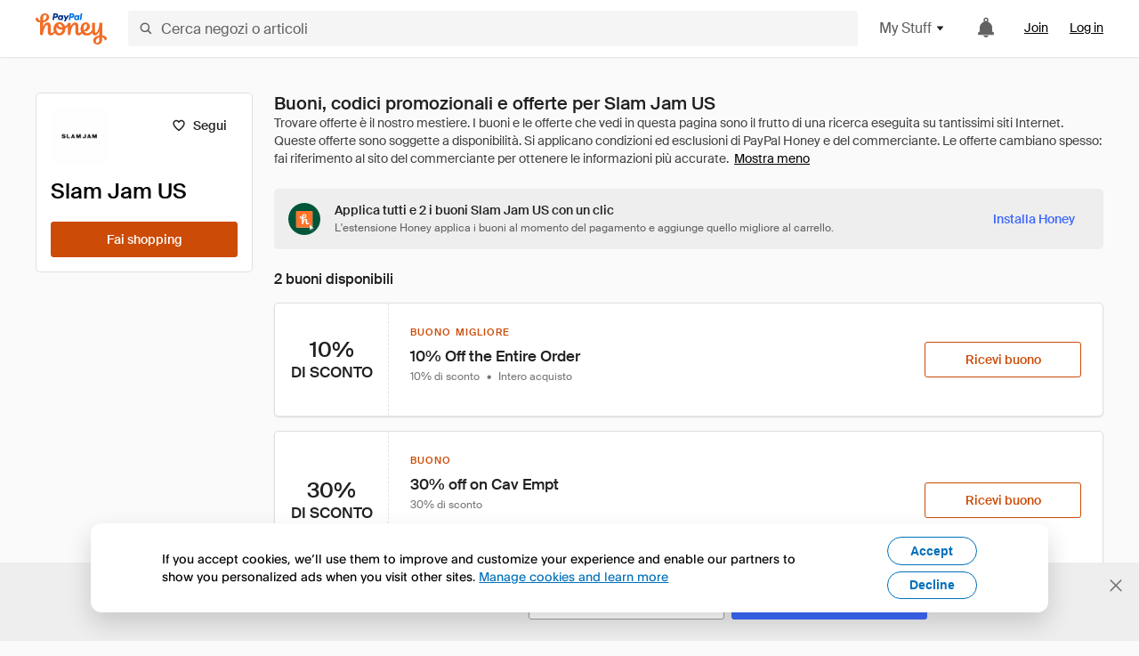

--- FILE ---
content_type: text/html; charset=utf-8
request_url: https://www.joinhoney.com/it/shop/slam-jam-us
body_size: 28036
content:

    <!DOCTYPE html>
    <html lang="en">
      <head>
        <title data-react-helmet="true">I migliori 2 Slam Jam US Buoni, codici promozionali - Jan 2026 - Honey</title>
        <meta data-react-helmet="true" property="og:locale" content="en_US"/><meta data-react-helmet="true" property="og:type" content="website"/><meta data-react-helmet="true" name="viewport" content="width=device-width, initial-scale=1, maximum-scale=5.0"/><meta data-react-helmet="true" name="twitter:card" content="summary_large_image"/><meta data-react-helmet="true" name="twitter:site" content="@honey"/><meta data-react-helmet="true" name="twitter:creator" content="@honey"/><meta data-react-helmet="true" property="og:site_name" content="Honey"/><meta data-react-helmet="true" name="description" content="Prova tutti e 2 i buoni Slam Jam US in pochi secondi. Honey cerca tutti i codici promozionali disponibili su Internet e applica automaticamente al tuo carrello quello più conveniente."/><meta data-react-helmet="true" name="keywords" content="Slam Jam US, https://slamjam.com/en-us, coupon codes, code, discounts, coupons, promotional, promo, promotion, deal"/><meta data-react-helmet="true" property="og:title" content="Questo strumento geniale applica tutti i buoni Slam Jam US al tuo carrello, è veramente straordinario"/><meta data-react-helmet="true" property="og:description" content="Con Honey, è come se il tuo computer avesse i superpoteri."/><meta data-react-helmet="true" property="og:image" content="https://cdn.joinhoney.com/images/share/honey-money-falling.gif"/><meta data-react-helmet="true" property="og:image:alt" content=""/><meta data-react-helmet="true" property="og:url" content="https://www.joinhoney.com/it/shop/slam-jam-us"/><meta data-react-helmet="true" name="googlebot" content="noarchive"/><meta data-react-helmet="true" name="robots" content="noindex"/>
        <link data-react-helmet="true" rel="canonical" href="https://www.joinhoney.com/it/shop/slam-jam-us"/>
        <script data-react-helmet="true" type="application/ld+json">{
  "@context": "http://schema.org",
  "@type": "Store",
  "logo": {
    "@type": "ImageObject",
    "url": "https://cdn.joinhoney.com/images/store-logos/259023681432069590.png",
    "height": "280",
    "width": "280",
    "name": "Slam Jam US Logo",
    "@id": "https://cdn.joinhoney.com/images/store-logos/259023681432069590.png"
  },
  "sameAs": "https://slamjam.com/en-us",
  "image": "https://cdn.joinhoney.com/images/share/honey-money-falling.gif",
  "url": "https://www.joinhoney.com/shop/slam-jam-us",
  "name": "Slam Jam US Coupons, Promo Codes, and Deals",
  "description": "",
  "@id": "https://www.joinhoney.com/shop/slam-jam-us"
}</script>
        <meta name="p:domain_verify" content="676e6efc4c0cf78423aa11218268ac5e" />
        <meta charSet="utf-8" />
        <meta name="msapplication-TileColor" content="#f26c25" />
        <meta name="msapplication-config" content="https://cdn.joinhoney.com/images/favicon/browserconfig.xml" />
        <link rel="shortcut icon" href="https://cdn.joinhoney.com/images/favicon-32.png" sizes="32x32" />
        <link rel="icon" href="https://cdn.joinhoney.com/images/favicon-16.png" sizes="16x16" />
        <link rel="manifest" href="/site.webmanifest" />
        <link rel="mask-icon" href="https://cdn.joinhoney.com/images/favicon/safari-pinned-tab.svg" color="#f26c25" />
        <link rel="stylesheet" href="https://cdn.joinhoney.com/css/honey-font.min.css?v2" />
        <link rel="stylesheet" href="https://cdn.joinhoney.com/css/react-vis.css.gz" />
        <style type="text/css" id="jss-ssr">.icon-0-2-90 {}
.icon-d0-0-2-91 {}
.icon-d0-0-2-91 .h-icon div {
  display: flex;
  align-items: center;
  justify-content: center;
}
.icon-d0-0-2-91 div {
  width: 16px;
  height: 16px;
}
.icon-d0-0-2-91 * {
  vector-effect: non-scaling-stroke;
}
.icon-d0-0-2-91 .fill {
  fill: #616161;
}
.icon-d0-0-2-91 .stroke {
  stroke: #616161;
}
.icon-d1-0-2-92 {}
.icon-d1-0-2-92 .h-icon div {
  display: flex;
  align-items: center;
  justify-content: center;
}
.icon-d1-0-2-92 div {
  width: 16px;
  height: 16px;
}
.icon-d1-0-2-92 * {
  vector-effect: non-scaling-stroke;
}
.icon-d1-0-2-92 .fill {
  fill: #616161;
}
.icon-d1-0-2-92 .stroke {
  stroke: #616161;
}
.icon-d2-0-2-99 {}
.icon-d2-0-2-99 .h-icon div {
  display: flex;
  align-items: center;
  justify-content: center;
}
.icon-d2-0-2-99 div {
  width: 24px;
  height: 24px;
}
.icon-d2-0-2-99 * {
  vector-effect: non-scaling-stroke;
}
.icon-d2-0-2-99 .fill {
  fill: #212121;
}
.icon-d2-0-2-99 .stroke {
  stroke: #212121;
}
.icon-d3-0-2-125 {}
.icon-d3-0-2-125 .h-icon div {
  display: flex;
  align-items: center;
  justify-content: center;
}
.icon-d3-0-2-125 div {
  width: 24px;
  height: 24px;
}
.icon-d3-0-2-125 * {
  vector-effect: non-scaling-stroke;
}
.icon-d3-0-2-125 .fill {
  fill: #212121;
}
.icon-d3-0-2-125 .stroke {
  stroke: #212121;
}
.icon-d4-0-2-134 {}
.icon-d4-0-2-134 .h-icon div {
  display: flex;
  align-items: center;
  justify-content: center;
}
.icon-d4-0-2-134 div {
  width: 16px;
  height: 16px;
}
.icon-d4-0-2-134 * {
  vector-effect: non-scaling-stroke;
}
.icon-d4-0-2-134 .fill {
  fill: #212121;
}
.icon-d4-0-2-134 .stroke {
  stroke: #212121;
}
.icon-d5-0-2-162 {}
.icon-d5-0-2-162 .h-icon div {
  display: flex;
  align-items: center;
  justify-content: center;
}
.icon-d5-0-2-162 div {
  width: 16px;
  height: 16px;
}
.icon-d5-0-2-162 * {
  vector-effect: non-scaling-stroke;
}
.icon-d5-0-2-162 .fill {
  fill: #212121;
}
.icon-d5-0-2-162 .stroke {
  stroke: #212121;
}
.icon-d6-0-2-235 {}
.icon-d6-0-2-235 .h-icon div {
  display: flex;
  align-items: center;
  justify-content: center;
}
.icon-d6-0-2-235 div {
  width: 16px;
  height: 16px;
}
.icon-d6-0-2-235 * {
  vector-effect: non-scaling-stroke;
}
.icon-d6-0-2-235 .fill {
  fill: #3d68fb;
}
.icon-d6-0-2-235 .stroke {
  stroke: #3d68fb;
}
.icon-d7-0-2-238 {}
.icon-d7-0-2-238 .h-icon div {
  display: flex;
  align-items: center;
  justify-content: center;
}
.icon-d7-0-2-238 div {
  width: 16px;
  height: 16px;
}
.icon-d7-0-2-238 * {
  vector-effect: non-scaling-stroke;
}
.icon-d7-0-2-238 .fill {
  fill: #757575;
}
.icon-d7-0-2-238 .stroke {
  stroke: #757575;
}
.icon-d8-0-2-240 {}
.icon-d8-0-2-240 .h-icon div {
  display: flex;
  align-items: center;
  justify-content: center;
}
.icon-d8-0-2-240 div {
  width: 16px;
  height: 16px;
}
.icon-d8-0-2-240 * {
  vector-effect: non-scaling-stroke;
}
.icon-d8-0-2-240 .fill {
  fill: #00c57d;
}
.icon-d8-0-2-240 .stroke {
  stroke: #00c57d;
}
.btnContentContainer-0-2-13 {
  width: 100%;
  display: flex;
  align-items: center;
  justify-content: center;
}
.btn-0-2-14 {
  cursor: pointer;
  height: 40px;
  outline: none;
  padding: 0px 16px;
  box-shadow: none;
  transition: 0.2s;
  text-shadow: none;
  user-select: none;
  border-style: solid;
  border-width: 1px;
  border-radius: 3px;
}
.btn-0-2-14:focus {
  outline: 1px auto -webkit-focus-ring-color;
  outline-offset: 2px;
}
.btn-0-2-14:focus:not(:focus-visible) {
  outline: 0;
}
.btn-0-2-14:focus-visible {
  outline-offset: 4px;
}
.btn-0-2-14:active {
  outline: none;
}
.btn-0-2-14 .btnCopy-0-2-29 {
  font-size: 14px;
}
.btn-0-2-14:before {
  content: none !important;
}
.btn-0-2-14:after {
  content: none !important;
}
.btn24-0-2-15 {
  height: 24px;
  padding: 0px 8px;
}
.btn24-0-2-15 .btnCopy-0-2-29 {
  font-size: 12px;
}
.btn32-0-2-16 {
  height: 32px;
  padding: 0px 12px;
}
.btn48-0-2-17 {
  height: 48px;
}
.btn48-0-2-17 .btnCopy-0-2-29 {
  font-size: 16px;
}
.btn56-0-2-18 {
  height: 56px;
  padding: 0px 24px;
}
.btn56-0-2-18 .btnCopy-0-2-29 {
  font-size: 17px;
}
.btnAnchor-0-2-19 {
  display: inline-flex;
  align-items: center;
  text-decoration: none;
}
.btnBlock-0-2-20 {
  display: block;
}
.unstyled-0-2-21 {
  color: inherit;
  border: none;
  cursor: pointer;
  margin: 0;
  display: inline-block;
  padding: 0;
  font-size: inherit;
  background: none;
  transition: 0.2s;
  font-weight: inherit;
  text-decoration: inherit;
}
.unstyled-0-2-21:focus {
  outline: 1px auto -webkit-focus-ring-color;
  outline-offset: 2px;
}
.unstyled-0-2-21:focus:not(:focus-visible) {
  outline: 0;
}
.unstyled-0-2-21:focus-visible {
  outline: 1px auto -webkit-focus-ring-color;
  outline-offset: 2px;
}
.primary-0-2-22 {
  border-color: #cc4b06;
  background-color: #cc4b06;
}
.primary-0-2-22:hover {
  border-color: #f26c25;
  background-color: #f26c25;
}
.primary-0-2-22:active {
  border-color: #aa420b;
  background-color: #aa420b;
}
.secondary-0-2-23 {
  border-color: #3d68fb;
  background-color: #3d68fb;
}
.secondary-0-2-23:hover {
  border-color: #6083fb;
  background-color: #6083fb;
}
.secondary-0-2-23:active {
  border-color: #3256ce;
  background-color: #3256ce;
}
.secondary-ghost-0-2-24 {
  border-color: #3d68fb;
  background-color: #ffffff;
}
.secondary-ghost-0-2-24:hover {
  border-color: #3d68fb;
  background-color: #3d68fb;
}
.secondary-ghost-0-2-24:active {
  border-color: #6083fb;
  background-color: #6083fb;
}
.secondary-ghost-0-2-24 .btnCopy-0-2-29 {
  color: #3d68fb;
}
.secondary-ghost-0-2-24:hover .btnCopy-0-2-29 {
  color: #ffffff;
}
.secondary-ghost-0-2-24:hover path {
  fill: #ffffff !important;
  stroke: #ffffff !important;
  transition: 0.2s;
}
.third-0-2-25 {
  border-color: #9e9e9e;
  background-color: #ffffff;
}
.third-0-2-25:hover {
  border-color: #616161;
  background-color: #f5f5f5;
}
.third-0-2-25:active {
  border-color: #757575;
  background-color: #ffffff;
}
.third-0-2-25 .btnCopy-0-2-29 {
  color: #212121;
}
.third-0-2-25:active .btnCopy-0-2-29 {
  color: #000000;
}
.third-light-0-2-26 {
  border-color: #f5f5f5;
  background-color: transparent;
}
.third-light-0-2-26:hover {
  opacity: 0.85;
}
.gold-0-2-27 {
  border-color: #ffc74f;
  background-color: #ffc74f;
}
.gold-0-2-27 .btnCopy-0-2-29 {
  color: #212121;
}
.gold-0-2-27:hover {
  border-color: #ffd272;
  background-color: #ffd272;
}
.gold-0-2-27:active {
  border-color: #edb235;
  background-color: #edb235;
}
.borderNone-0-2-28 {
  border: none !important;
}
.btnCopy-0-2-29 {
  color: #ffffff;
  order: 2;
  overflow: hidden;
  font-style: normal;
  transition: 0.2s;
  font-family: SuisseIntl, BlinkMacSystemFont, "Segoe UI", Roboto, Helvetica, Arial, sans-serif, "Apple Color Emoji", "Segoe UI Emoji", "Segoe UI Symbol";
  font-weight: 600;
  text-shadow: none !important;
  white-space: nowrap;
  font-stretch: normal;
  text-overflow: ellipsis;
  letter-spacing: normal;
  text-transform: none !important;
}
.flexible-0-2-30 {
  width: 100%;
  overflow: hidden;
}
.btnIcon-0-2-31 {
  order: 1;
  display: flex;
  margin-right: 8px;
}
.btnIconOnly-0-2-32 {
  margin-right: initial;
}
.btnIconRight-0-2-33 {
  order: 3;
  display: flex;
  margin-left: 8px;
  margin-right: initial;
}
.loadingStatus-0-2-34 {
  border-color: #bdbdbd !important;
  pointer-events: none;
  background-color: #ffffff !important;
}
.loadingStatus-0-2-34:hover {
  border-color: #bdbdbd !important;
  background-color: #ffffff !important;
}
.loadingStatus-0-2-34 .btnCopy-0-2-29 {
  color: #bdbdbd;
}
.loadingStatus-0-2-34 .h-fill {
  color: #bdbdbd;
}
.successStatus-0-2-35 {
  border-color: #008556 !important;
  pointer-events: none;
  background-color: #ffffff !important;
}
.successStatus-0-2-35:hover {
  border-color: #008556 !important;
  background-color: #ffffff !important;
}
.successStatus-0-2-35 .btnCopy-0-2-29 {
  color: #008556;
}
.successStatus-0-2-35 .h-fill {
  color: #008556;
}
.failedStatus-0-2-36 {
  border-color: #d14444 !important;
  pointer-events: none;
  background-color: #ffffff !important;
}
.failedStatus-0-2-36:hover {
  border-color: #d14444 !important;
  background-color: #ffffff !important;
}
.failedStatus-0-2-36 .btnCopy-0-2-29 {
  color: #d14444;
}
.failedStatus-0-2-36 .h-fill {
  color: #d14444;
}
.disabledStatus-0-2-37 {
  border-color: #bdbdbd !important;
  pointer-events: none;
  background-color: #bdbdbd !important;
}
.disabledStatus-0-2-37:hover {
  border-color: #bdbdbd !important;
  background-color: #bdbdbd !important;
}
.disabledStatus-0-2-37 .btnCopy-0-2-29 {
  color: #ffffff;
}
.disabledStatus-0-2-37 .h-fill {
  color: #ffffff;
}
.closeButton-0-2-11 {
  top: 4px;
  right: 4px;
  width: 44px;
  border: none;
  cursor: pointer;
  height: 44px;
  display: flex;
  padding: 0;
  z-index: 1;
  position: absolute;
  background: none;
  transition: 0.2s;
  align-items: center;
  border-radius: 3px;
  justify-content: center;
}
.closeButton-0-2-11:focus {
  outline: 1px auto -webkit-focus-ring-color;
  outline-offset: 2px;
}
.closeButton-0-2-11:focus:not(:focus-visible) {
  outline: 0;
}
.closeButton-0-2-11:focus-visible {
  outline-offset: 0;
}
.closeButton-0-2-11:hover {
  background-color: rgba(0, 0, 0, 0.03);
}
.closeButton-0-2-11:active {
  background-color: rgba(0, 0, 0, 0.08);
}
.compact-0-2-12 {
  width: 32px;
  height: 32px;
}
.container-0-2-71 {
  margin: 0px auto;
  padding: 24px 16px 0;
  max-width: 1360px;
}
@media (min-width: 768px) {
  .container-0-2-71 {
    margin: 0px auto;
    padding: 32px 24px 0;
  }
}
@media (min-width: 1024px) {
  .container-0-2-71 {
    margin: 0px auto;
    padding: 48px 40px 0;
  }
}
  .infinite-0-2-72 {
    max-width: initial;
  }
  .noPaddingTopBottom-0-2-73 {
    padding-top: 0px;
    padding-bottom: 0px;
  }
@media (min-width: 768px) {
  .noPaddingTopBottom-0-2-73 {
    padding-top: 0px;
    padding-bottom: 0px;
  }
}
@media (min-width: 1024px) {
  .noPaddingTopBottom-0-2-73 {
    padding-top: 0px;
    padding-bottom: 0px;
  }
}
@media (min-width: 1024px) {
  .noPaddingLeftRightDesktop-0-2-74 {
    padding-left: 0px;
    padding-right: 0px;
  }
}
@media (min-width: 768px) and (max-width: 1023px) {
  .noPaddingLeftRightTablet-0-2-75 {
    padding-left: 0px;
    padding-right: 0px;
  }
}
@media (max-width: 767px) {
  .noPaddingLeftRightMobile-0-2-76 {
    padding-left: 0px;
    padding-right: 0px;
  }
}
  .btnCopy-0-2-185 {
    order: 2;
    opacity: 1;
    font-size: 14px;
    font-style: normal;
    font-family: SuisseIntl, BlinkMacSystemFont, "Segoe UI", Roboto, Helvetica, Arial, sans-serif, "Apple Color Emoji", "Segoe UI Emoji", "Segoe UI Symbol";
    font-weight: 500;
    line-height: normal;
    white-space: nowrap;
    font-stretch: normal;
    letter-spacing: normal;
    text-transform: none !important;
  }
  .container-0-2-186 {
    display: flex;
    align-items: center;
  }
  .left-0-2-187 {
    order: 1;
    display: flex;
    margin-right: 10px;
  }
  .right-0-2-188 {
    order: 3;
    display: flex;
    margin-left: 10px;
  }
  .flatBtn-0-2-189 {
    width: unset;
    border: none;
    cursor: pointer;
    margin: 0;
    display: flex;
    opacity: 1 !important;
    padding: 0;
    background: none;
    box-shadow: none;
    text-shadow: none;
    background-color: rgba(0, 0, 0, 0) !important;
  }
  .flatBtn-0-2-189:focus {
    outline: 1px auto -webkit-focus-ring-color;
    outline-offset: 2px;
  }
  .flatBtn-0-2-189:focus:not(:focus-visible) {
    outline: 0;
  }
  .flatBtn-0-2-189:focus-visible {
    outline: 1px auto -webkit-focus-ring-color;
    outline-offset: 2px;
  }
  .flatBtn-0-2-189.disabled {
    cursor: default;
    display: block;
    user-select: none;
    pointer-events: none;
  }
  .flatBtn-0-2-189:before {
    content: none !important;
  }
  .flatBtn-0-2-189:after {
    content: none !important;
  }
  .btnAnchor-0-2-190 {
    display: inline-flex;
    align-items: center;
    text-decoration: none;
  }
  .btnAnchor-0-2-190.disabled {
    display: inline-flex;
  }
  .blue-0-2-191 {
    color: #3d68fb;
    transition: 0.2s;
  }
  .blue-0-2-191 .h-fill {
    color: #3d68fb !important;
    transition: 0.2s;
  }
  .blue-0-2-191:hover {
    color: #6083fb;
  }
  .blue-0-2-191:hover .h-fill {
    color: #6083fb !important;
  }
  .black-0-2-192 {
    color: #212121;
    transition: 0.2s;
  }
  .black-0-2-192 .h-fill {
    color: #212121 !important;
    transition: 0.2s;
  }
  .black-0-2-192:hover {
    color: #424242;
  }
  .black-0-2-192:hover .h-fill {
    color: #424242 !important;
  }
  .grey-0-2-193 {
    color: #757575;
    transition: 0.2s;
  }
  .grey-0-2-193 .h-fill {
    color: #757575 !important;
    transition: 0.2s;
  }
  .grey-0-2-193:hover {
    color: #9e9e9e;
  }
  .grey-0-2-193:hover .h-fill {
    color: #9e9e9e !important;
  }
  .orange-0-2-194 {
    color: #f26c25;
    transition: 0.2s;
  }
  .orange-0-2-194 .h-fill {
    color: #f26c25 !important;
    transition: 0.2s;
  }
  .orange-0-2-194:hover {
    color: #ff8b4e;
  }
  .orange-0-2-194:hover .h-fill {
    color: #ff8b4e !important;
  }
  .disabled-0-2-195 {
    color: #bdbdbd;
  }
  .disabled-0-2-195 .h-fill {
    color: #bdbdbd !important;
  }
  .logo-0-2-77 {
    display: flex;
    align-items: center;
  }
  .logo-0-2-77 a {
    transition: 0.2s;
    text-decoration: none;
  }
  .logoLink-0-2-78:hover {
    opacity: 0.9;
  }
  .full-0-2-79 {
    display: none;
  }
@media (min-width: 414px) {
  .full-0-2-79 {
    display: flex;
  }
}
  .h-0-2-80 {
    display: flex;
  }
@media (min-width: 414px) {
  .h-0-2-80 {
    display: none;
  }
}
  .dot-0-2-81 {
    width: 2px;
    height: 2px;
    margin: 0px 8px 0px 6px;
    border-radius: 50%;
    background-color: #bdbdbd;
  }
  .subBrandName-0-2-82 {
    color: #9e9e9e;
    font-size: 11px;
    transition: 0.2s;
    font-weight: 500;
    letter-spacing: 1.65px;
    text-transform: uppercase;
  }
  .subBrandName-0-2-82:hover {
    color: #bdbdbd;
  }
  .fitContainer-0-2-153 {
    width: 100%;
    height: 100%;
    display: flex;
    justify-content: center;
  }
  .loading-0-2-154 {
    opacity: 0;
    transition: opacity 200ms;
  }
  .load-0-2-155 {
    opacity: 1;
  }
  .skip-0-2-46 {
    top: 80px;
    left: -150px;
    color: #424242;
    padding: 12px 16px;
    z-index: 101;
    position: fixed;
    font-size: 14px;
    box-shadow: 0px 4px 20px rgba(0, 0, 0, 0.18);
    transition: 0.2s;
    font-weight: 600;
    border-radius: 3px;
    text-decoration: none;
    background-color: #ffffff;
  }
  .skip-0-2-46:hover {
    cursor: pointer;
    box-shadow: 0px 4px 20px rgba(0, 0, 0, 0.30);
  }
  .skip-0-2-46:focus {
    left: 40px;
  }
  .storeLogo-0-2-144 {  }
  .noOverlay-0-2-145 {  }
  .noOverlay-0-2-145:before {
    content: initial !important;
  }
  .circleRed-0-2-146 {
    background-color: #ffefef !important;
  }
  .circleRed-0-2-146 span {
    color: #461717;
  }
  .circleMain-0-2-147 {
    background-color: #fff2eb !important;
  }
  .circleMain-0-2-147 span {
    color: #451f0b;
  }
  .circleGold-0-2-148 {
    background-color: #fff9ed !important;
  }
  .circleGold-0-2-148 span {
    color: #72520d;
  }
  .circleSec-0-2-149 {
    background-color: #cad5fd !important;
  }
  .circleSec-0-2-149 span {
    color: #111d45;
  }
  .circlePurple-0-2-150 {
    background-color: #f2eefc !important;
  }
  .circlePurple-0-2-150 span {
    color: #22143f;
  }
  .circleTeal-0-2-151 {
    background-color: #c8e9eb !important;
  }
  .circleTeal-0-2-151 span {
    color: #0f3133;
  }
  .storeLogo-d0-0-2-152 {
    width: 64px;
    height: 64px;
    display: flex;
    overflow: hidden;
    position: relative;
    align-items: center;
    flex-shrink: 0;
    border-radius: 0;
    justify-content: center;
  }
  .storeLogo-d0-0-2-152 span {
    opacity: 0.3;
    font-size: 25.6px;
    transition: 0.2s;
    font-weight: 600;
    text-transform: uppercase;
  }
  .storeLogo-d0-0-2-152 img {
    width: 100%;
    align-self: center;
  }
  .storeLogo-d0-0-2-152:before {
    top: 0px;
    left: 0px;
    width: 100%;
    height: 100%;
    content: "";
    position: absolute;
    background-color: rgba(33, 33, 33, 0.05);
  }
  .copy-0-2-1 {
    color: #424242;
    max-width: 793px;
    text-align: justify;
  }
@media (min-width: 768px) {
  .copy-0-2-1 {
    padding-right: 45px;
  }
}
@media (min-width: 768px) {
  .closeBtn-0-2-2 {
    top: auto;
    flex: 1;
    margin-right: 12px;
  }
}
  .banner-0-2-3 {
    width: 100%;
    bottom: 0;
    padding: 20px;
    z-index: 1000;
    position: fixed;
    background-color: #eeeeee;
  }
@media (min-width: 768px) {
  .banner-0-2-3 {
    display: flex;
    align-items: center;
    justify-content: space-between;
  }
}
  .alertIcon-0-2-4 {
    display: flex;
    margin-bottom: 20px;
    padding-bottom: 3px;
    justify-content: center;
  }
@media (min-width: 768px) {
  .alertIcon-0-2-4 {
    margin: 0 17.5px 0 0;
    align-items: center;
  }
}
@media (min-width: 768px) {
  .copyContainer-0-2-5 {
    flex: 6;
    display: flex;
    justify-content: center;
  }
}
@media (min-width: 1024px) {
  .copyContainer-0-2-5 {
    flex: 5;
  }
}
  .main-0-2-6 {
    left: 0px;
    width: 100%;
    bottom: 0px;
    z-index: 100;
    position: fixed;
    background-color: #eeeeee;
  }
  .content-0-2-7 {
    display: flex;
    flex-direction: column;
    padding-bottom: 24px;
  }
@media (min-width: 1024px) {
  .content-0-2-7 {
    flex-direction: row;
    justify-content: center;
  }
}
  .title-0-2-8 {
    color: #424242;
    width: 259px;
    margin: auto;
    text-align: center;
    padding-top: 24px;
  }
@media (min-width: 1024px) {
  .title-0-2-8 {
    width: auto;
    margin: 0px;
    padding-top: 33px;
  }
}
  .noButton-0-2-9 {
    width: 220px;
    margin: 16px auto 11px;
  }
@media (min-width: 1024px) {
  .noButton-0-2-9 {
    margin: 24px 0px 0px 20px;
  }
}
  .yesButton-0-2-10 {
    width: 220px;
    margin: auto;
  }
@media (min-width: 1024px) {
  .yesButton-0-2-10 {
    margin: 24px 0px 0px 8px;
  }
}
  .selectorContainer-0-2-353 {
    cursor: pointer;
    display: flex;
  }
  .containerDisabled-0-2-354 {
    cursor: auto;
  }
  .countryName-0-2-355 {  }
  .languageName-0-2-356 {  }
  .textStyle-0-2-357 {  }
  .countryName-d0-0-2-358 {
    color: #212121;
    border-right: 1px solid #e0e0e0;
    padding-right: 12px;
  }
  .languageName-d1-0-2-359 {
    color: #212121;
    padding-left: 12px;
  }
  .languageSelector-0-2-325 {
    transition: 0.2s;
    padding-right: 83px;
  }
@media (min-width: 1360px) {
  .languageSelector-0-2-325 {
    padding-right: 206px;
  }
}
@media (max-width: 899px) {
  .main-0-2-326 {
    display: none;
  }
}
  .mainPadding-0-2-327 {
    padding-top: 80px;
  }
@media (max-width: 899px) {
  .floating-0-2-328 {
    display: none;
  }
}
  .floatingPadding-0-2-329 {
    padding-top: 160px;
  }
  .searchBoxTextOverrideWrapper-0-2-83 {
    display: flex;
    flex-direction: row;
  }
  .searchBoxTextOverrideWrapper-0-2-83 input {
    font-size: 16px !important;
    transition: none;
  }
  .searchBoxTextOverrideWrapper-0-2-83 input:focus {  }
  .searchInputContainer-0-2-84 {
    width: 100%;
  }
  .searchBoxTextOverrideWrapper-d0-0-2-85 {
    border: none;
    border-radius: 0;
  }
  .searchBoxTextOverrideWrapper-d0-0-2-85 input {
    border-collapse: separate !important;
    border-radius: 3 !important;
  }
  .searchBoxTextOverrideWrapper-d0-0-2-85 input:focus {
    border: 1px solid #bdbdbd;
  }
  .overlay-0-2-93 {
    left: 50%;
    right: 50%;
    width: 100vw;
    height: 100vh;
    opacity: 1;
    z-index: 99;
    position: fixed;
    margin-top: 12px;
    transition: visibility, opacity .1s ease;
    visibility: visible;
    margin-left: -50vw;
    margin-right: -50vw;
    background-color: rgba(0,0,0,.25);
  }
  .overlayHidden-0-2-94 {
    opacity: 0;
    visibility: hidden;
  }
  .popoverRoot-0-2-95 {
    left: 50%;
    right: 50%;
    width: 100vw;
    z-index: 100;
    position: absolute;
    margin-left: -50vw;
    margin-right: -50vw;
  }
@media (min-width: 768px) {
  .popoverRoot-0-2-95 {
    left: auto;
    right: auto;
    width: 616px;
    margin-left: auto;
    margin-right: auto;
  }
}
@media (min-width: 1360px) {
  .popoverRoot-0-2-95 {
    width: 912px;
  }
}
@media (min-width: 1575px) {
  .popoverRoot-0-2-95 {
    width: 1208px;
  }
}
@media (min-width: 1856px) {
  .popoverRoot-0-2-95 {
    width: 1504px;
  }
}
  .container-0-2-270 {  }
  .endPadding-0-2-271 {
    margin-right: -1px;
    padding-right: 1px;
  }
  .scrollableContainer-0-2-272 {
    flex: 1 0 auto;
    left: -16px;
    width: calc(100% + 32px);
    height: 100%;
    margin: 0;
    display: flex;
    position: relative;
    list-style: none;
    overflow-x: auto;
    overflow-y: hidden;
    padding-left: 16px;
    flex-direction: row;
    padding-bottom: 20px;
  }
  .sliderContainer-0-2-273 {
    width: 100%;
    margin: 0px -16px 0px 0px;
    position: relative;
  }
@media (min-width: 768px) {
  .sliderContainer-0-2-273 {
    width: initial;
    display: block !important;
  }
}
  .sliderContainer-0-2-273 .slick-track {
    display: flex;
    align-items: stretch;
    flex-direction: row;
  }
  .sliderContainer-0-2-273 .slick-track > .slick-slide, .sliderContainer-0-2-273 .slick-track > .slick-slide > div {
    flex: 1 0 auto;
    height: inherit;
    display: flex;
  }
  .sliderContainer-0-2-273 .slick-track > .slick-slide > div {
    width: inherit;
    padding-right: 16px;
  }
  .slider-0-2-274 {
    overflow: visible;
  }
@media (min-width: 768px) {
  .slider-0-2-274 {
    overflow: hidden;
  }
}
  .sliderContainer-d1-0-2-275 {
    display: none;
  }
  .goldBtn-0-2-181 button {
    background-color: #ffc74f !important;
  }
  .goldBtn-0-2-181 button:hover {
    background-color: #ffd272 !important;
  }
  .goldBtn-0-2-181 button div div {
    color: #222D65 !important;
  }
  .buttonWrap-0-2-182 {
    position: relative;
  }
  .buttonWrap-0-2-182:hover .tooltip-0-2-184 {
    opacity: 1;
  }
  .textButton-0-2-183 {
    color: inherit;
    border: 0px;
    margin: 0px;
    padding: 0px;
    font-size: inherit;
    appearance: none;
    background: transparent;
    font-weight: inherit;
    line-height: inherit;
    letter-spacing: inherit;
  }
  .tooltip-0-2-184 {
    top: 65px;
    color: #bdbdbd;
    width: 100%;
    opacity: 0;
    padding: 9px 12px 8px;
    position: absolute;
    font-size: 12px;
    transition: 0.2s;
    font-weight: 500;
    line-height: 16px;
    border-radius: 3px;
    background-color: #212121;
  }
  .tooltip-0-2-184:before {
    top: -12px;
    left: 50%;
    right: 0px;
    width: 0px;
    border: 6px solid transparent;
    bottom: 0px;
    height: 0px;
    content: "";
    position: absolute;
    margin-left: -6px;
    border-bottom-color: #212121;
  }
  .giftIcon-0-2-96 {
    top: -3px;
    display: inline-block;
    position: relative;
    margin-left: -8px;
    margin-right: 8px;
    vertical-align: middle;
  }
  .referralText-0-2-97 {
    color: #f26c25;
  }
  .referralCountNumber-0-2-98 {
    font-weight: 800;
  }
  .languageSelector-0-2-47 {
    margin-top: 18px;
  }
  .main-0-2-43 {
    display: flex;
    position: relative;
    flex-direction: column;
  }
  .main-0-2-43.sticky {
    padding-top: 64px;
  }
  .content-0-2-44 {
    flex: 1 1 auto;
    display: flex;
    flex-direction: column;
    justify-content: space-between;
  }
  .whiteBg-0-2-45 {
    background-color: #ffffff;
  }
  .main-0-2-173 {  }
  .main-d0-0-2-174 {  }
  .main-d0-0-2-174::before {
    content: "Trovare offerte è il nostro mestiere. I buoni e le offerte che vedi in questa pagina sono il frutto di una ricerca eseguita su tantissimi siti Internet. Queste offerte sono soggette a disponibilità. Si applicano condizioni ed esclusioni di PayPal Honey e del commerciante. Le offerte cambiano spesso: fai riferimento al sito del commerciante per ottenere le informazioni più accurate.";
  }
  .main-d1-0-2-314 {  }
  .main-d1-0-2-314::before {
    content: "Questi sono i nostri calcoli. Il miglior sconto si basa sul risparmio maggiore offerto da un buono che abbiamo trovato per Slam Jam US. Possono applicarsi delle esclusioni, quindi prova usare il buono quando paghi per vedere se funziona con il tuo ordine.";
  }
  .metaTag-0-2-232 {
    color: #212121;
    width: max-content;
    display: flex;
    align-items: center;
    flex-direction: row;
  }
  .iconContainer-0-2-233 {
    width: 16px;
    height: 16px;
  }
  .copy-0-2-234 {
    margin-left: 8px;
  }
  .lastApplied-0-2-236 {
    color: #757575;
  }
  .lastAppliedHighlighted-0-2-237 {
    color: #212121;
  }
  .standardCopy-0-2-239 {
    color: #757575;
  }
  .metadata-0-2-220 {
    margin: 0;
    display: flex;
    flex-wrap: wrap;
    list-style: none;
    margin-top: 24px;
    padding-left: 0;
    flex-direction: column;
  }
  .metadata-0-2-220 li {
    margin: 0 0 8px 0;
  }
@media (min-width: 414px) {
  .metadata-0-2-220 {
    flex-direction: row;
  }
  .metadata-0-2-220 li {
    margin: 0 24px 0 0;
  }
  .metadata-0-2-220 li:last-of-type {
    margin: 0;
  }
}
  .metadata-0-2-220 li:last-of-type {
    margin: 0;
  }
  .qualifier-0-2-219 {
    color: #757575;
    width: auto;
    height: 16px;
  }
  .qualifiers-0-2-215 {
    display: flex;
    flex-wrap: wrap;
    flex-direction: row;
  }
  .qualifierBlock-0-2-216 {
    height: 16px;
    display: flex;
    align-items: center;
    flex-direction: row;
  }
  .customQualifier-0-2-217 {
    margin-right: 8px;
  }
  .customQualifier-0-2-217:last-of-type {
    margin-right: 0;
  }
  .dividerDot-0-2-218 {
    margin-right: 8px;
  }
  .container-0-2-208 {
    width: 100%;
    height: 100%;
    padding: 12px;
  }
@media (min-width: 414px) {
  .container-0-2-208 {
    padding: 16px;
  }
}
@media (min-width: 768px) {
  .container-0-2-208 {
    padding: 24px;
  }
}
  .type-0-2-209 {
    display: block;
    margin-bottom: 8px;
    text-transfrom: uppercase;
  }
  .mainText-0-2-210 {
    color: #212121;
    white-space: break-spaces;
  }
@supports ( -moz-appearance:none ) {
  .mainText-0-2-210 {
    white-space: initial;
  }
}
  .mainText-0-2-210> div {
    display: inline-block;
  }
  .subText-0-2-211 {
    color: #757575;
    white-space: break-spaces;
  }
@supports (-moz-appearance:none) {
  .subText-0-2-211 {
    white-space: initial;
  }
}
  .mobileHoneyGold-0-2-212 {
    padding: 0;
    text-align: inherit;
    background-color: inherit;
  }
  .type-d0-0-2-213 {
    color: #cc4b06;
  }
  .subText-d1-0-2-214 {
    margin-top: 4px;
  }
  .type-d2-0-2-230 {
    color: #cc4b06;
  }
  .subText-d3-0-2-231 {
    margin-top: 4px;
  }
  .type-d4-0-2-249 {
    color: #3256ce;
  }
  .subText-d5-0-2-250 {
    margin-top: 4px;
  }
  .type-d6-0-2-253 {
    color: #3256ce;
  }
  .subText-d7-0-2-254 {
    margin-top: 4px;
  }
  .type-d8-0-2-257 {
    color: #3256ce;
  }
  .subText-d9-0-2-258 {
    margin-top: 4px;
  }
  .type-d10-0-2-261 {
    color: #3256ce;
  }
  .subText-d11-0-2-262 {
    margin-top: 4px;
  }
  .type-d12-0-2-266 {
    color: #3256ce;
  }
  .subText-d13-0-2-267 {
    margin-top: 4px;
  }
  .container-0-2-221 {
    width: 100%;
  }
  .wrapper-0-2-222 {
    width: 100%;
    position: relative;
  }
  .copyCodeButton-0-2-223 {
    background-color: #eeeeee;
  }
  .copyCodeText-0-2-224 {
    color: #616161;
  }
  .clicked-0-2-225 {
    color: #00a368;
  }
  .icon-0-2-226 {
    margin-right: 4px;
  }
  .extraText-0-2-227 {
    width: 100%;
    display: flex;
    margin-top: 8px;
    justify-content: center;
  }
@media (min-width: 768px) {
  .extraText-0-2-227 {
    left: 50%;
    bottom: -30px;
    margin: 0;
    position: absolute;
    transform: translate(-50%, -50%);
  }
}
  .container-0-2-206 {
    color: #212121;
    width: 100%;
    height: 100%;
    display: flex;
    align-items: center;
    border-right: 1px dashed rgba(0, 0, 0, 0.1);
    justify-content: center;
  }
  .container-0-2-207 {
    width: 100%;
    display: flex;
    align-items: center;
    flex-direction: column;
    justify-content: center;
  }
  .container-0-2-265 {
    width: 100%;
    display: flex;
    align-items: center;
    flex-direction: column;
    justify-content: center;
  }
  .container-0-2-201 {
    border: 1px solid #e0e0e0;
    display: grid;
    box-shadow: 0px 1px 2px rgba(0, 0, 0, 0.1);
    min-height: 128px;
    border-radius: 5px;
    background-color: #ffffff;
    grid-template-columns: 72px 1fr;
  }
@media (min-width: 414px) {
  .container-0-2-201 {
    grid-template-columns: 96px 1fr;
  }
}
@media (min-width: 768px) {
  .container-0-2-201 {
    grid-template-columns: 128px 1fr;
  }
}
  .rightSide-0-2-202 {
    display: grid;
    grid-template-rows: 1fr max-content;
  }
@media (min-width: 768px) {
  .rightSide-0-2-202 {
    grid-template-rows: initial;
    grid-template-columns: 1fr 216px;
  }
}
  .buttonWrapper-0-2-203 {
    margin: 8px 0 16px 12px;
    max-width: 216px;
  }
@media (min-width: 768px) {
  .buttonWrapper-0-2-203 {
    margin: 0;
    display: flex !important;
    padding: 0 24px 0 16px;
    align-items: center;
  }
}
  .container-d2-0-2-204 {
    cursor: pointer;
  }
  .buttonWrapper-d3-0-2-205 {
    display: none;
  }
  .container-d4-0-2-228 {
    cursor: pointer;
  }
  .buttonWrapper-d5-0-2-229 {
    display: none;
  }
  .container-d6-0-2-247 {
    cursor: pointer;
  }
  .buttonWrapper-d7-0-2-248 {
    display: none;
  }
  .container-d8-0-2-251 {
    cursor: pointer;
  }
  .buttonWrapper-d9-0-2-252 {
    display: none;
  }
  .container-d10-0-2-255 {
    cursor: pointer;
  }
  .buttonWrapper-d11-0-2-256 {
    display: none;
  }
  .container-d12-0-2-259 {
    cursor: pointer;
  }
  .buttonWrapper-d13-0-2-260 {
    display: none;
  }
  .container-d14-0-2-263 {
    cursor: pointer;
  }
  .buttonWrapper-d15-0-2-264 {
    display: none;
  }
  .copyArea-0-2-200 {
    top: -999px;
    left: -999px;
    position: fixed;
  }
  .shopNowButton-0-2-163 {
    width: 136px;
    height: 40px;
  }
@media (min-width: 320px) {
  .shopNowButton-0-2-163 {
    width: 183px;
  }
}
@media (min-width: 768px) {
  .shopNowButton-0-2-163 {
    width: 115px;
  }
}
@media (min-width: 1024px) {
  .shopNowButton-0-2-163 {
    width: 100%;
  }
}
  .storefrontStoreFollowButton-0-2-133 {
    padding: 0 8px;
    transition: 0s;
  }
  .storeActionButtons-0-2-156 {
    width: 100%;
    height: 40px;
    display: flex;
    flex-direction: row;
  }
  .storeActionButtons-0-2-156:not(:last-child) {
    margin-right: 8px;
  }
  .follow-0-2-157 {
    width: 100%;
    display: block;
    min-width: 87px;
  }
@media (min-width: 768px) {
  .follow-0-2-157 {  }
}
@media (min-width: 1024px) {
  .follow-0-2-157 {
    display: none;
  }
}
  .activate-0-2-158 {
    width: 100%;
  }
@media (min-width: 768px) {
  .activate-0-2-158 {  }
}
@media (min-width: 1024px) {
  .activate-0-2-158 {
    width: 204px !important;
  }
}
  .shopNow-0-2-159 {
    width: 100%;
  }
@media (min-width: 768px) {
  .shopNow-0-2-159 {
    width: 115px;
  }
}
@media (min-width: 1024px) {
  .shopNow-0-2-159 {
    width: 100%;
  }
}
  .follow-d4-0-2-160 {
    margin-right: 16px;
  }
@media (min-width: 768px) {
  .follow-d4-0-2-160 {
    width: 87px;
  }
}
  .activate-d6-0-2-161 {  }
@media (min-width: 768px) {
  .activate-d6-0-2-161 {
    width: 122px;
  }
}
  .container-0-2-135 {
    display: flex;
    flex-direction: row;
  }
@media (min-width: 1024px) {
  .container-0-2-135 {
    flex-direction: column;
  }
}
  .storeLogo-0-2-136 {
    width: 48px;
    height: 48px;
    border-radius: 3px;
  }
@media (min-width: 414px) {
  .storeLogo-0-2-136 {
    width: 54px;
    height: 54px;
  }
}
@media (min-width: 1024px) {
  .storeLogo-0-2-136 {
    width: 64px;
    height: 64px;
  }
}
  .storeName-0-2-137 {
    color: #000000;
    overflow: hidden;
    text-overflow: ellipsis;
  }
  .infoWrapper-0-2-138 {
    display: flex;
    margin-left: 16px;
    flex-direction: column;
    justify-content: center;
  }
@media (min-width: 1024px) {
  .infoWrapper-0-2-138 {
    display: initial;
    margin-top: 16px;
    margin-left: 0;
  }
}
  .metaWrapper-0-2-139 {
    display: flex;
    flex-wrap: wrap;
    margin-top: 8px;
    flex-direction: row;
  }
@media (min-width: 1024px) {
  .metaWrapper-0-2-139 {
    margin-top: 12px;
  }
}
@media (min-width: 1024px) {
  .category-0-2-140 {
    margin-bottom: 4px;
  }
}
  .divider-0-2-141 {
    margin: 0 8px;
  }
@media (min-width: 1024px) {
  .gold-0-2-142 {
    margin-bottom: 4px;
  }
}
  .goldWrapper-0-2-143 {
    display: flex;
    font-size: 11px;
    font-weight: bold;
  }
  .container-0-2-164 {
    margin: 0;
    display: none;
    list-style: none;
    padding-left: 0;
    padding-bottom: 12px;
  }
@media (min-width: 1024px) {
  .container-0-2-164 {
    display: block;
  }
}
  .container-0-2-164:before {
    left: 16px;
    width: calc(100% - 32px);
    height: 1px;
    content: "";
    display: block;
    position: relative;
    margin-bottom: 12px;
    background-color: #e0e0e0;
  }
  .tab-0-2-165 {
    color: #212121;
    width: 100%;
    height: 40px;
    display: flex;
    padding: 0 16px;
    align-items: center;
    justify-content: space-between;
  }
  .tab-0-2-165:hover {
    background-color: rgba(0, 0, 0, 0.05);
  }
  .tabActive-0-2-166 {
    background-color: rgba(0, 0, 0, 0.1);
  }
  .tabActive-0-2-166:hover {
    background-color: rgba(0, 0, 0, 0.1);
  }
  .flyout-0-2-167 {
    max-width: 712px;
  }
  .navContainer-0-2-126 {
    position: relative;
    border-top: 1px solid #e0e0e0;
    background-color: #ffffff;
  }
@media (min-width: 1024px) {
  .navContainer-0-2-126 {
    border: 1px solid #e0e0e0;
    border-radius: 5px;
  }
}
  .wrapper-0-2-127 {
    display: flex;
    padding: 24px 24px 18px;
    border-bottom: 1px solid #e0e0e0;
    flex-direction: column;
  }
@media (min-width: 768px) {
  .wrapper-0-2-127 {
    flex-direction: row;
    justify-content: space-between;
  }
}
@media (min-width: 1024px) {
  .wrapper-0-2-127 {
    padding: 16px;
    border-bottom: 0;
    flex-direction: column;
    justify-content: align-start;
  }
}
  .buttons-0-2-128 {
    display: flex;
    margin-top: 20px;
  }
@media (min-width: 768px) {
  .buttons-0-2-128 {
    margin-top: 4px;
  }
}
@media (min-width: 1024px) {
  .buttons-0-2-128 {
    margin-top: 20px;
  }
}
  .flyout-0-2-129 {
    top: 100%;
    left: 0;
    width: 100%;
    padding: 24px 16px;
    border-radius: 0;
  }
@media (min-width: 320px) {
  .flyout-0-2-129 {
    padding: 24px 40px;
  }
}
@media (min-width: 768px) {
  .flyout-0-2-129 {
    display: flex;
    padding: 32px 0;
    justify-content: center;
  }
}
@media (min-width: 1024px) {
  .flyout-0-2-129 {
    display: none;
  }
}
  .followWrapper-0-2-130 {
    display: none;
  }
@media (min-width: 1024px) {
  .followWrapper-0-2-130 {
    top: 16px;
    right: 16px;
    display: block;
    position: absolute;
  }
}
  .followButtonWrapper-0-2-131 {  }
  .followButtonWrapper-d6-0-2-132 {
    width: 87px;
  }
  .container-0-2-175 {
    margin: 24px 0;
    display: flex;
    padding: 24px 32px 24px 16px;
    border-radius: 5px;
    background-color: #eeeeee;
  }
@media (min-width: 768px) {
  .container-0-2-175 {
    padding: 16px 32px 16px 16px;
  }
}
  .graphic-0-2-176 {
    width: 36px;
    height: 36px;
    margin-right: 16px;
  }
  .header-0-2-177 {
    color: #212121;
    font-size: 14px;
    line-height: 16px;
    margin-bottom: 4px;
  }
  .installButton-0-2-178 {
    display: flex;
    margin-top: 16px;
    align-items: center;
  }
@media (min-width: 768px) {
  .installButton-0-2-178 {
    margin-top: 0px;
  }
}
  .subContainer-0-2-179 {
    flex-direction: column;
  }
@media (min-width: 768px) {
  .subContainer-0-2-179 {
    width: 100%;
    display: flex;
    flex-direction: row;
    justify-content: space-between;
  }
}
  .subHeader-0-2-180 {
    color: #616161;
    font-size: 12px;
    line-height: 16px;
  }
  .container-0-2-280 {
    display: flex;
    flex-direction: column;
  }
  .title-0-2-281 {
    color: #212121;
  }
  .cardsWrapper-0-2-282 {
    display: grid;
    row-gap: 16px;
    column-gap: 16px;
    margin-top: 24px;
    margin-bottom: 24px;
    grid-template-columns: repeat(1, 1fr);
  }
@media (min-width: 414px) {
  .cardsWrapper-0-2-282 {
    grid-template-columns: repeat(2, 1fr);
  }
}
@media (min-width: 768px) {
  .cardsWrapper-0-2-282 {
    grid-template-columns: repeat(3, 1fr);
  }
}
  .link-0-2-283 {
    align-self: center;
  }
  .toggleBtn-0-2-279 {
    left: 50%;
    position: relative;
    transform: translate(-50%);
    margin-top: 24px;
  }
  .titleWrapper-0-2-277 {
    margin-bottom: 24px;
  }
  .title-0-2-278 {
    color: #212121;
  }
  .withMargin-0-2-276 {
    margin-bottom: 16px;
  }
  .couponListItem-0-2-196 {
    margin-bottom: 8px;
  }
  .couponListItem-0-2-196:last-child {
    margin-bottom: 0;
  }
@media (min-width: 768px) {
  .couponListItem-0-2-196 {
    margin-bottom: 16px;
  }
  .couponListItem-0-2-196:last-child {
    margin-bottom: 0;
  }
}
  .header-0-2-197 {
    color: #212121;
    margin-bottom: 16px;
  }
  .coupons-0-2-198 {
    margin: 0;
    list-style: none;
    padding-left: 0;
  }
  .toggleBtn-0-2-199 {
    left: 50%;
    position: relative;
    transform: translate(-50%);
    margin-top: 24px;
  }
  .dealCard-0-2-268 {
    flex: 1 0 auto;
    width: 300px;
    height: auto;
    margin-right: 16px;
  }
  .slider-0-2-269 {
    margin: -12px 0;
    padding: 12px 0;
  }
  .deals-0-2-241 {
    display: flex;
    flex-direction: column;
  }
  .title-0-2-242 {
    color: #212121;
    margin-bottom: 16px;
  }
  .dealCarouselContainer-0-2-243 {
    margin-top: 8px;
  }
@media (min-width: 768px) {
  .dealCarouselContainer-0-2-243 {
    margin-top: 16px;
  }
}
  .dealStackedItem-0-2-244 {
    margin-bottom: 8px;
  }
  .dealStackedItem-0-2-244:last-child {
    margin-bottom: 0;
  }
@media (min-width: 768px) {
  .dealStackedItem-0-2-244 {
    margin-bottom: 16px;
  }
  .dealStackedItem-0-2-244:last-child {
    margin-bottom: 0;
  }
}
  .dealsList-0-2-245 {
    margin: 0;
    display: flex;
    list-style: none;
    padding-left: 0;
    flex-direction: column;
  }
  .stackedDeal-0-2-246 {
    margin-bottom: 12px;
  }
  .container-0-2-169 {
    margin-bottom: 24px;
  }
  .header-0-2-170 {
    color: #212121;
  }
  .button-0-2-171 {
    color: #000000;
    display: inline-block;
    padding: 0;
    text-align: inherit;
    text-decoration: underline;
    background-color: inherit;
  }
  .disclaimer-0-2-172 {
    display: inline;
    margin-right: 6px;
  }
  .sectionsContainer-0-2-168 > * {
    border-bottom: 1px solid #e0e0e0;
    margin-bottom: 40px;
    padding-bottom: 40px;
  }
  .sectionsContainer-0-2-168 > *:last-child {
    border-bottom: none;
    margin-bottom: 0;
    padding-bottom: 0;
  }
  .container-0-2-284 {
    margin: 0px 24px;
    display: flex;
    padding: 48px 20px 0px 20px;
    border-radius: 5px;
    justify-content: center;
    background-color: #ffdd95;
  }
  .container-0-2-284 picture {
    display: flex;
    align-self: flex-end;
  }
@media (min-width: 768px) {
  .container-0-2-284 {
    padding: 48px 80px 0px 80px;
  }
}
  .header-0-2-285 {
    color: #000000;
    margin-bottom: 8px;
  }
@media (min-width: 1024px) {
  .headerContainer-0-2-286 {
    max-width: 380px;
  }
}
  .installButton-0-2-287 {
    margin-bottom: 48px;
  }
  .savingsIcon-0-2-288 {
    display: none;
    margin-right: 80px;
  }
@media (min-width: 1024px) {
  .savingsIcon-0-2-288 {
    display: inline;
  }
}
  .subHeader-0-2-289 {
    color: #212121;
    font-size: 14px;
    line-height: 20px;
    margin-bottom: 24px;
  }
  .breadcrumbsRoot-0-2-320 {
    margin: 0;
    display: flex;
    padding: 0;
    list-style-type: none;
  }
  .container-0-2-321 {
    color: #9e9e9e;
  }
  .item-0-2-322 {
    color: #424242;
  }
  .link-0-2-323 {
    color: #616161;
  }
  .arrow-0-2-324 {
    margin: 0 7px;
  }
  .headerRoot-0-2-306 {
    color: #212121;
  }
  .cardRoot-0-2-305 {
    color: #616161;
    border: 1px solid #e0e0e0;
    padding: 16px;
    background: #ffffff;
    border-radius: 5px;
  }
@media (min-width: 768px) {
  .cardRoot-0-2-305 {
    padding: 24px;
  }
}
  .sidebarCardHeader-0-2-304 {
    margin-bottom: 8px;
  }
  .link-0-2-307:focus {
    outline: 1px auto -webkit-focus-ring-color;
  }
  .link-0-2-307:focus:not(:focus-visible) {
    outline: 0;
  }
  .link-0-2-307:focus-visible {
    outline: 1px auto -webkit-focus-ring-color;
  }
  .list-0-2-308 {
    margin: 0;
    list-style: none;
    padding-top: 8px;
    padding-left: 0;
    padding-bottom: 8px;
  }
  .listItem-0-2-309 {
    margin-bottom: 16px;
  }
  .listItem-0-2-309 a {
    color: #616161;
  }
  .listItem-0-2-309:(last-child) {
    margin-bottom: 0;
  }
  .listItem-0-2-309 a:hover, .listItem-0-2-309 a:active {
    text-decoration: underline;
  }
  .link-0-2-301:focus {
    outline: 1px auto -webkit-focus-ring-color;
  }
  .link-0-2-301:focus:not(:focus-visible) {
    outline: 0;
  }
  .link-0-2-301:focus-visible {
    outline: 1px auto -webkit-focus-ring-color;
  }
  .list-0-2-302 {
    margin: 0;
    list-style: none;
    padding-top: 8px;
    padding-left: 0;
    padding-bottom: 8px;
  }
  .listItem-0-2-303 {
    margin-bottom: 16px;
  }
  .listItem-0-2-303 a {
    color: #616161;
  }
  .listItem-0-2-303:(last-child) {
    margin-bottom: 0;
  }
  .listItem-0-2-303 a:hover, .listItem-0-2-303 a:active {
    text-decoration: underline;
  }
  .headerImg-0-2-318 {
    display: none;
  }
@media (min-width: 768px) {
  .headerImg-0-2-318 {
    width: 48px;
    height: 48px;
    display: inline-block;
    margin-right: 16px;
  }
}
  .mainCardHeader-0-2-319 {
    margin-bottom: 24px;
  }
  .section-0-2-315 {
    margin-bottom: 24px;
  }
  .section-0-2-315:last-child {
    margin-bottom: 0;
  }
  .sectionTitle-0-2-317 {
    color: #212121;
    margin-bottom: 8px;
  }
  .couponDisclaimer-0-2-310 {
    color: #616161;
    display: block;
    margin-top: 16px;
  }
  .insightsContainer-0-2-311 {
    width: 100%;
  }
  .insightTitle-0-2-312 {
    width: 25%;
    text-align: left;
    padding-right: 16px;
    padding-bottom: 8px;
  }
  .insightValue-0-2-313 {
    color: #212121;
    padding-right: 16px;
  }
  .aboutSection-0-2-290 {
    width: 100%;
  }
  .breadcrumbs-0-2-291 {
    order: 3;
    border-top: 1px solid #e0e0e0;
    margin-top: 40px;
    padding-top: 24px;
  }
@media (min-width: 1024px) {
  .breadcrumbs-0-2-291 {
    grid-column-start: 2;
  }
}
@media (min-width: 768px) {
  .couponCategorySection-0-2-292 {
    width: calc(50% - 8px);
  }
}
@media (min-width: 1024px) {
  .couponCategorySection-0-2-292 {
    width: 100%;
  }
}
  .exploreStoresSection-0-2-293 {
    margin-right: 0;
  }
@media (min-width: 768px) {
  .exploreStoresSection-0-2-293 {
    width: calc(50% - 8px);
    margin-right: 16px;
  }
}
@media (min-width: 1024px) {
  .exploreStoresSection-0-2-293 {
    width: 100%;
    margin-right: 0;
  }
}
  .footerMain-0-2-294 {
    order: 1;
  }
@media (min-width: 1024px) {
  .footerMain-0-2-294 {
    order: 2;
  }
}
  .footerMain-0-2-294 > section {
    margin-bottom: 16px;
  }
  .footerRoot-0-2-295 {
    margin: 12px;
    border-top: 1px solid #e0e0e0;
    padding-top: 32px;
  }
@media (min-width: 414px) {
  .footerRoot-0-2-295 {
    margin: 16px;
  }
}
@media (min-width: 1024px) {
  .footerRoot-0-2-295 {
    margin: 24px;
  }
}
  .footerSidebar-0-2-296 {
    order: 2;
  }
  .footerSidebar-0-2-296 > section {
    margin-bottom: 16px;
  }
@media (min-width: 768px) {
  .footerSidebar-0-2-296 {
    display: flex;
    flex-wrap: wrap;
  }
}
@media (min-width: 1024px) {
  .footerSidebar-0-2-296 {
    order: 1;
    display: block;
  }
  .footerSidebar-0-2-296.sparseLayout {
    display: flex;
    justify-content: space-between;
  }
  .footerSidebar-0-2-296.sparseLayout > section {
    width: calc(50% - 8px);
  }
}
  .footerTitleWrapper-0-2-297 {
    margin-bottom: 24px;
  }
  .footerTitle-0-2-298 {
    color: #212121;
  }
  .wrapperFooter-0-2-299 {
    display: grid;
    grid-template-columns: auto;
  }
@media (min-width: 1024px) {
  .wrapperFooter-0-2-299 {
    column-gap: 40px;
    grid-template-columns: 284px auto;
  }
  .wrapperFooter-0-2-299.sparseLayout {
    grid-template-columns: auto;
  }
}
  .legalDisclaimer-0-2-300 {
    margin-top: 8px;
  }
  .container-0-2-38 {
    margin: auto;
    max-width: 1360px;
    padding-bottom: 40px;
    -webkit-text-size-adjust: 100%;
  }
@media (min-width: 1024px) {
  .container-0-2-38 {
    padding-bottom: 0;
  }
}
  .mainStoreContent-0-2-39 {
    display: grid;
    background: inherit;
    grid-template-rows: auto auto;
    grid-template-columns: 100%;
  }
@media (min-width: 1024px) {
  .mainStoreContent-0-2-39 {
    grid-column-gap: 24px;
    grid-template-rows: auto;
    grid-template-columns: minmax(216px, 284px) minmax(605px, 1036px);
  }
}
  .navigation-0-2-40 {
    width: 100%;
    padding: 0;
  }
@media (min-width: 1024px) {
  .navigation-0-2-40 {
    padding: 40px 0 40px 40px;
  }
}
  .content-0-2-41 {
    width: 100%;
    padding: 40px 16px;
  }
@media (min-width: 768px) {
  .content-0-2-41 {
    padding: 40px 24px;
  }
}
@media (min-width: 1024px) {
  .content-0-2-41 {
    padding: 40px 40px 40px 0;
  }
}
  .headersContainer-0-2-42 {
    top: 0;
    left: 0;
    right: 0;
    z-index: 99;
    position: fixed;
  }
  .header-0-2-48 {
    height: 64px;
    box-shadow: 0px 1px 2px rgba(0, 0, 0, 0.1);
    background-color: #ffffff;
  }
  .header-0-2-48 span:active {
    outline: none;
  }
  .headerFixed-0-2-49 {
    top: 0px;
    left: 0px;
    right: 0px;
    z-index: 100;
    position: fixed;
  }
  .headerTransparent-0-2-50 {
    box-shadow: none;
    background-color: transparent;
  }
  .headerLandingPage-0-2-51 {
    height: 88px;
  }
  .headerLandingPage-0-2-51 .rightContent-0-2-55 {
    align-items: center;
  }
  .headerLandingPage-0-2-51 .user-0-2-58 {
    min-width: auto;
    padding-left: 32px;
  }
  .container-0-2-52 {
    height: 100%;
    display: flex;
    align-items: center;
    justify-content: space-between;
  }
  .white-0-2-53 .authLinks-0-2-60 a {
    color: #ffffff;
  }
  .logo-0-2-54 {
    transition: 0.2s;
    margin-right: 24px;
  }
  .logo-0-2-54 img {
    display: block;
  }
  .logo-0-2-54:hover {
    opacity: 0.9;
  }
  .rightContent-0-2-55 {
    height: 100%;
    display: flex;
    flex-shrink: 0;
  }
  .nav-0-2-56 {
    margin: 0px 0px 0px 24px;
    display: none;
    padding: 0px;
  }
  .nav-0-2-56 li {
    display: flex;
    position: relative;
    font-size: 16px;
    list-style: none;
    align-items: center;
    font-weight: 500;
    line-height: 24px;
    white-space: nowrap;
    margin-right: 32px;
    justify-content: center;
  }
  .nav-0-2-56 a, .nav-0-2-56 div {
    color: #616161;
    transition: 0.2s;
    text-decoration: none;
  }
@media (min-width: 1024px) {
  .nav-0-2-56 {
    display: flex;
  }
}
  .nav-0-2-56 a:hover, .nav-0-2-56 div:hover {
    color: #757575;
  }
  .nav-0-2-56 li:before {
    width: 0px;
    bottom: 0px;
    height: 2px;
    content: "";
    position: absolute;
    transition: 0.2s;
    background-color: #000000;
  }
  .nav-0-2-56 li:last-child {
    margin: 0px;
  }
  .nav-0-2-56 li.icon:before {
    margin-left: -7px;
  }
  .nav-0-2-56 li.active-0-2-57:before {
    width: 30px;
  }
  .active-0-2-57 a, .active-0-2-57 div {
    color: #212121;
  }
  .active-0-2-57 a:hover, .active-0-2-57 div:hover {
    color: #424242;
  }
  .user-0-2-58 {
    margin: 21px 0px 23px 24px;
    display: none;
    align-items: center;
    flex-shrink: 0;
    justify-content: flex-end;
  }
@media (min-width: 1024px) {
  .user-0-2-58 {
    display: flex;
  }
}
  .userContentExp-0-2-59 {
    display: flex;
    align-items: center;
    margin-left: 24px;
  }
  .authLinks-0-2-60 {
    display: flex;
  }
  .authLinks-0-2-60 span {
    color: #000000;
    cursor: pointer;
    font-size: 14px;
    transition: 0.2s;
    font-weight: 500;
    line-height: 20px;
    margin-right: 24px;
    text-decoration: underline;
  }
  .authLinks-0-2-60 span:last-child {
    margin-right: 0px;
  }
  .authLinks-0-2-60 span:hover {
    color: #212121;
  }
  .authLinks-0-2-60 span:active {
    outline: none;
  }
  .shopNavLink-0-2-61 {
    cursor: pointer;
    display: flex;
    position: relative;
    align-items: center;
    user-select: none;
  }
  .shopNavLink-0-2-61:active {
    outline: none;
  }
  .directionIcon-0-2-62 {
    padding-left: 2px;
  }
  .directionIconFlip-0-2-63 {
    transform: scaleY(-1);
  }
  .userProfile-0-2-64 {
    cursor: pointer;
    display: flex;
    position: relative;
    align-items: center;
    user-select: none;
  }
  .userProfile-0-2-64 img {
    width: 32px;
    height: 32px;
    object-fit: cover;
  }
  .userProfile-0-2-64:active {
    outline: none;
  }
  .userProfileImage-0-2-65 {
    display: flex;
    overflow: hidden;
    position: relative;
    border-radius: 50%;
  }
  .userProfileImage-0-2-65:before {
    top: 0;
    left: 0;
    right: 0;
    bottom: 0;
    content: "";
    position: absolute;
    background-color: rgba(33, 33, 33, 0.05);
  }
  .userGold-0-2-66 {
    margin-left: 30px;
  }
  .userGold-0-2-66 a {
    text-decoration: none;
  }
  .dropdown-0-2-67 {
    color: #424242;
    border: 1px solid #f5f5f5;
    z-index: 101;
    position: absolute;
    font-size: 16px;
    box-shadow: 0px 6px 12px rgba(0, 0, 0, 0.08);
    font-weight: 500;
    background-color: #ffffff;
    border-bottom-left-radius: 3px;
    border-bottom-right-radius: 3px;
  }
  .dropdown-0-2-67 ul {
    margin: 0px;
    padding: 0px;
  }
  .dropdown-0-2-67 ul li {
    list-style: none;
  }
  .dropdown-0-2-67 ul li a, .dropdown-0-2-67 ul li span {
    color: #424242;
    width: 100%;
    display: block;
    padding: 12px 14px;
    text-decoration: none;
  }
  .dropdown-0-2-67 ul li:hover {
    background-color: #f5f5f5;
  }
  .navDropdown-0-2-68 {
    top: 44px;
    left: -10px;
    width: 162px;
  }
  .navDropdown-0-2-68 li {
    margin-right: 0px;
    justify-content: flex-start;
  }
  .userDropdown-0-2-69 {
    top: 49px;
    right: -32px;
    width: 224px;
  }
  .customNodeContainer-0-2-70 {
    height: 100%;
    display: flex;
    align-items: center;
    padding-left: 24px;
  }
  .container-0-2-86 {
    width: 100%;
    border: none;
    display: flex;
    overflow: hidden;
    position: relative;
    align-items: center;
    border-radius: 3px;
    background-color: #f5f5f5;
  }
  .container-0-2-86.size32 {
    height: 32px;
  }
  .container-0-2-86.size40 {
    height: 40px;
  }
  .container-0-2-86.size48 {
    height: 48px;
  }
  .iconWrapper-0-2-87 {
    left: 16px;
    position: absolute;
    pointer-events: none;
  }
  .size32 .iconWrapper-0-2-87 {
    left: 10px;
  }
  .size40 .iconWrapper-0-2-87 {
    left: 12px;
  }
  .input-0-2-88 {
    width: 100%;
    border: 1px solid #f5f5f5;
    height: 100%;
    outline: 0;
    transition: 0.2s;
    padding-left: 40px;
    border-radius: 3px;
    padding-right: 31px;
    background-color: #f5f5f5;
  }
  .input-0-2-88::placeholder {
    color: #616161;
    transition: 0.2s;
  }
  .input-0-2-88:focus {
    border: 1px solid #bdbdbd;
    background-color: #ffffff;
  }
  .size32 .input-0-2-88 {
    padding-left: 34px;
  }
  .size40 .input-0-2-88 {
    padding-left: 36px;
  }
  .size48 .input-0-2-88 {
    margin-bottom: 1px;
  }
  .input-0-2-88:focus::placeholder {
    opacity: 0;
  }
  .closeIconWrapper-0-2-89 {
    right: 14px;
    cursor: pointer;
    position: absolute;
  }
  .closeIconWrapper-0-2-89.invis {
    display: none;
  }
  .size32 .closeIconWrapper-0-2-89 {
    right: 8px;
  }
  .size40 .closeIconWrapper-0-2-89 {
    right: 10px;
  }
@keyframes keyframes-slideIn-0-2-100 {
  from {
    opacity: 0;
  }
  to {
    opacity: 1;
  }
}
  .slideIn-0-2-101 {
    animation-name: keyframes-slideIn-0-2-100;
  }
  .main-0-2-102 {
    display: block;
  }
@media (min-width: 1024px) {
  .main-0-2-102 {
    display: none;
  }
}
  .toggleContainer-0-2-103 {
    cursor: pointer;
    height: 100%;
    display: flex;
    position: relative;
    align-items: center;
    margin-left: 16px;
  }
  .toggleContainer-0-2-103:active {
    outline: none;
  }
@media (min-width: 768px) {
  .toggleContainer-0-2-103 {
    margin-left: 24px;
  }
}
  .overlay-0-2-104 {
    top: 0px;
    left: 0;
    right: 0px;
    bottom: 0px;
    opacity: 0;
    z-index: 100;
    position: fixed;
    transition: opacity .2s ease-in-out;
    visibility: hidden;
    background-color: #000000;
  }
  .overlayLoad-0-2-105 {
    opacity: 0.8;
  }
  .overlayShow-0-2-106 {
    visibility: initial;
  }
  .menu-0-2-107 {
    top: 0px;
    right: -414px;
    width: 100%;
    bottom: 0px;
    padding: 64px 32px 144px;
    z-index: 1000;
    overflow: auto;
    position: fixed;
    max-width: 414px;
    background: #ffffff;
    min-height: 100vh;
    transition: right .3s ease-out;
  }
  .menuShow-0-2-108 {
    right: 0px;
  }
  .logo-0-2-109 {
    top: 16px;
    left: 16px;
    width: 26px;
    height: 26px;
    position: absolute;
  }
  .close-0-2-110 {
    top: 16px;
    right: 16px;
    cursor: pointer;
    position: absolute;
  }
  .menuOptionIcon-0-2-111 {
    display: flex !important;
    align-items: center;
  }
  .menuOption-0-2-112 {
    color: #616161;
    cursor: pointer;
    display: block;
    opacity: 0;
    padding: 8px 0px;
    position: relative;
    font-size: 16px;
    transition: 0.2s;
    font-weight: 500;
    line-height: 24px;
    text-decoration: none;
  }
  .menuOption-0-2-112:hover {
    color: #757575;
    text-decoration: none;
  }
  .menuOption-0-2-112:active {
    outline: none;
  }
  .menuOption-0-2-112 a {
    color: #616161;
    transition: 0.2s;
    text-decoration: none;
  }
  .menuOption-0-2-112 ul {
    margin: 10px 0px 0px 0px;
    padding: 0px 0px 0px 24px;
  }
  .menuOption-0-2-112 li {
    opacity: 0;
    padding: 8px 0px;
    list-style: none;
    animation-duration: 1s;
    animation-fill-mode: forwards;
  }
  .menuOption-0-2-112.menuImage {
    display: flex;
  }
  .menuOption-0-2-112 a:hover {
    color: #757575;
    text-decoration: none;
  }
  .menuOptionDark-0-2-113 {
    color: #000000;
  }
  .menuOptionDark-0-2-113:hover {
    color: #212121;
  }
  .menuAnimate-0-2-114 {
    animation-duration: 1s;
    animation-fill-mode: forwards;
  }
  .menuAccordian-0-2-115 {
    height: 40px;
    overflow: hidden;
  }
  .menuExpanded-0-2-116 {
    height: 100%;
  }
  .divider-0-2-117 {
    width: 100%;
    height: 1px;
    margin: 11px 0px 12px;
    opacity: 0;
    background-color: #eeeeee;
  }
  .arrow-0-2-118 {
    top: 10px;
    right: 0px;
    position: absolute;
  }
  .finePrintContainer-0-2-119 {
    opacity: 0;
    transition: 0.2s;
  }
  .menuImage-0-2-120 {
    top: -3px;
    display: flex;
    position: relative;
    margin-left: 8px;
  }
  .userProfileContainer-0-2-121 {
    height: 184px;
    margin: -64px -32px 12px;
    display: flex;
    padding: 28px 32px;
    flex-direction: column;
    background-size: cover;
    justify-content: flex-end;
    background-color: #fff4dc;
    background-image: url('https://cdn.joinhoney.com/images/HamburgerMenuHoneyGold.png');
  }
  .userProfileEmail-0-2-122 {
    color: #212121;
    overflow: hidden;
    margin-bottom: 12px;
    text-overflow: ellipsis;
  }
  .userProfileGoldBalance-0-2-123 {
    display: flex;
    align-items: center;
  }
  .goldBalance-0-2-124 {
    margin: 0 12px 0 4px;
  }
  .container-0-2-330 {
    display: none;
    padding: 0px 40px;
  }
@media (min-width: 1024px) {
  .container-0-2-330 {
    display: block;
    padding: 0px 80px 0px 160px;
  }
}
  .mainAddOn-0-2-331 {
    border-top: 1px solid #eeeeee;
  }
  .mainBlack-0-2-332 {
    background-color: #000000;
  }
  .mainBlack-0-2-332 .mainAddOn-0-2-331 {
    border-top: 1px solid rgba(238, 238, 238, .3);
  }
  .mainBlack-0-2-332 .links-0-2-334 {
    color: #ffffff;
  }
  .mainBlack-0-2-332 .footerLink-0-2-337 {
    color: #757575;
  }
  .mainBlack-0-2-332 .appIcons-0-2-350 a {
    border-color: #757575;
  }
  .mainBlack-0-2-332 .footerLink-0-2-337:hover {
    color: #9e9e9e;
  }
  .mainWhite-0-2-333 {
    background-color: #ffffff;
  }
  .links-0-2-334 {
    color: #212121;
    display: flex;
    padding-top: 64px;
    flex-direction: column;
    justify-content: space-between;
  }
@media (min-width: 768px) {
  .links-0-2-334 {
    flex-direction: initial;
  }
}
  .linksLeft-0-2-335 {
    width: 100%;
    display: flex;
    margin-bottom: 56px;
    justify-content: space-between;
  }
@media (min-width: 768px) {
  .linksLeft-0-2-335 {
    margin-bottom: 0px;
  }
}
  .honeyName-0-2-336 {
    color: #616161;
    padding: 64px 0px;
  }
  .footerLink-0-2-337 {
    color: #616161;
    font-size: 14px;
    align-self: flex-start;
    transition: 0.2s;
    font-weight: 500;
    line-height: 26px;
    margin-bottom: 14px;
    text-decoration: none;
  }
  .footerLink-0-2-337:hover {
    color: #757575;
  }
  .footerLink-0-2-337:last-child {
    margin: 0px;
  }
  .section-0-2-338 {
    margin-right: 24px;
  }
  .section-0-2-338 h3 {
    font-size: 16px;
    font-weight: 500;
    line-height: 24px;
  }
  .section-0-2-338:last-child {
    margin: 0px;
  }
  .sectionLinks-0-2-339 {
    display: flex;
    min-width: 90px;
    margin-top: 20px;
    flex-direction: column;
  }
  .floatingMenu-0-2-340 {
    left: 24px;
    color: #424242;
    bottom: 24px;
    padding: 12px 16px;
    z-index: 90;
    position: fixed;
    font-size: 14px;
    box-shadow: 0px 4px 20px rgba(0, 0, 0, 0.18);
    transition: 0.2s;
    font-weight: 500;
    border-radius: 3px;
    background-color: #ffffff;
  }
  .floatingMenu-0-2-340:hover {
    cursor: pointer;
    box-shadow: 0px 4px 20px rgba(0, 0, 0, 0.30);
  }
  .floatingMenuHide-0-2-341 {
    opacity: 0;
    visibility: hidden;
  }
  .hereLink-0-2-342 {
    color: #616161;
    text-decoration: underline;
  }
  .floatingContainer-0-2-343 {
    left: 0px;
    right: 0px;
    bottom: 0px;
    height: 0px;
    z-index: 90;
    position: fixed;
    border-top: 1px solid #eeeeee;
    box-shadow: 0px -2px 9px 0px rgba(0, 0, 0, 0.03);
    transition: all 500ms cubic-bezier(0.785, 0.135, 0.150, 0.860);
  }
  .floatingShown-0-2-344 {
    height: 479px;
    display: block;
  }
  .floatingClose-0-2-345 {
    left: 16px;
    bottom: 16px;
    cursor: pointer;
    position: fixed;
    transition: 2s;
    animation-name: keyframes-fadeInSpin-0-2-351;
    animation-duration: 0.5s;
    animation-fill-mode: forwards;
  }
  .floatingToTop-0-2-346 {
    right: 24px;
    width: 48px;
    bottom: 24px;
    height: 48px;
    display: flex;
    opacity: 0;
    z-index: 91;
    position: fixed;
    box-shadow: 0px 4px 20px rgba(0, 0, 0, 0.18);
    transition: 0.2s;
    align-items: center;
    border-radius: 24px;
    justify-content: center;
    background-color: #ffffff;
  }
  .floatingToTop-0-2-346:hover {
    box-shadow: 0px 4px 20px rgba(0, 0, 0, 0.30);
  }
  .floatingToTopShow-0-2-347 {
    cursor: pointer;
    opacity: 1;
  }
  .finePrintContainer-0-2-348 {
    display: flex;
    align-items: center;
    justify-content: space-between;
  }
  .honeyPayPal-0-2-349 {
    display: flex;
    align-items: center;
  }
  .appIcons-0-2-350 {
    padding: 0px;
    margin-top: 26px;
  }
  .appIcons-0-2-350 li {
    list-style: none;
    margin-bottom: 8px;
  }
  .appIcons-0-2-350 a {
    display: flex;
  }
  .appIcons-0-2-350 img {
    transition: 0.2s;
  }
  .appIcons-0-2-350 a:hover img {
    opacity: 0.9;
  }
  .appIcons-0-2-350 li:last-child {
    margin: 0px;
  }
@keyframes keyframes-fadeInSpin-0-2-351 {
  from {
    opacity: 0;
  }
  to {
    opacity: 1;
    transform: rotate(180deg);
  }
}
  .mobileAppsDisclaimer-0-2-352 {
    color: #757575;
    width: 182px;
    font-style: italic;
    padding-top: 4px;
  }
@media (min-width: 1024px) {
  .mobileAppsDisclaimer-0-2-352 {
    width: 242px;
  }
}
@media (min-width: 1360px) {
  .mobileAppsDisclaimer-0-2-352 {
    width: 365px;
  }
}</style>
        <style type="text/css">
          #honey .h-btn .h-btn-copy {
            margin: 0 !important;
          }
          a {
            color: #3256ce;
            display: inline-block;
            text-decoration: none;
            transition: color 0.2s, text-decoration 0.2s;
          }
          a:hover {
            text-decoration: none;
          }
          a:focus {
            text-decoration: none;
          }
          input.center:focus::-webkit-input-placeholder {
            opacity: 0;
          }
          body {
            background: #fafafa;
            color: #424242;
            font-family: SuisseIntl, BlinkMacSystemFont, "Segoe UI", Roboto, Helvetica, Arial, sans-serif, "Apple Color Emoji", "Segoe UI Emoji", "Segoe UI Symbol";
            line-height: 1.43;
            margin: 0;
          }
          button {
            background: #f26c25;
            border: none;
            cursor: pointer;
            display: inline-block;
            font-size: 14px;
            margin: 0;
            vertical-align: top;
            white-space: nowrap;
          }
          h2 {
            font-size: 32px;
            font-weight: 500;
          }
          h1, h2, h3, p {
            margin: 0;
          }
          html, body, #content, #content > div, #honey {
            font-size: 14px;
            height: 100%;
          }
          img {
            vertical-align: middle;
          }
          table {
            border-collapse: collapse;
          }
          .grecaptcha-badge {
            visibility: hidden;
          }
        </style>
        <script id="__LOADABLE_REQUIRED_CHUNKS__" type="application/json">[]</script><script id="__LOADABLE_REQUIRED_CHUNKS___ext" type="application/json">{"namedChunks":[]}</script><script data-chunk="polyfills" src="https://cdn.joinhoney.com/js/honey-website/40.50.2/polyfills.bundle.js"></script>
        <script id="data">window.__data={"store":{"attribution":{"appStoreUrls":{},"loading":false,"lastFetchedTs":null,"error":""},"authModal":{"authMode":"login","authSrc":"","closeCallback":function closeCallback() {},"nextPath":"","showAuthModal":false,"showCloseButton":true},"campaign":{"data":null,"getCampaignByIdError":null,"getCampaignByIdStatus":null},"canonicalProducts":{"currentCanonicalPdpClusterId":"","canonicalProducts":{},"fetchStatuses":{}},"categories":{"categoriesById":{},"menuGridItemsById":{},"selectTreeItems":[],"storesById":{},"storeIdsByCategoryId":{},"subCategories":{},"topLevelCategoryIds":[],"error":{"baseCategories":false,"categoryId":false,"storesByCategoryId":false},"loading":{"baseCategories":false,"categoryId":false,"storesByCategoryId":false}},"category":{"loading":false,"category":null,"error":""},"checkout":{"loading":false,"orders":{"paypal":[],"paypalLoading":false,"paypalError":null},"extCheckoutEnabled":false},"chromeStats":{"chromeReviewCount":"141,786","reviewsFetched":false},"doubleGold":{"activatedStores":[],"doubleGoldStores":[],"fetchedActivatedStores":false,"loadingActivatedStores":false,"fetchedDoubleGoldStores":false,"loadingDoubleGoldStores":false,"error":""},"drlp":{"campaign":{},"campaignLoading":true,"campaignError":""},"droplist":{"activeCollection":{},"activeCollectionStatus":null,"activeProduct":{},"addProductToCollectionsStatus":null,"addProductToDroplistCollectionsStatus":null,"currentProductNotifications":{},"droplistBannerType":"NONE","droplistSortMethod":"BESTDEAL","droplistNoProduct":[],"droplistNoProductStatus":null,"getDroplistByUserId":[],"getDroplistByUserIdStatus":null,"getDroplistCollectionsByUserId":[],"getDroplistCollectionsByUserIdStatus":null,"modalType":"none","removeProductFromCollectionsStatus":null,"totalDroplistItems":0,"removedItems":[],"droplistCollectionUserOrigin":"web_droplist_collections_direct_link"},"droplistOnboardingBanners":{"type":null,"userOnboardingContext":{"hasDroplist":true,"smartDroplistOptedIn":true,"isCompleted":{"droplistIntro":true,"smartDroplistIntro":true,"tutorialBanner":true,"exploreBanner":true},"suppressTimestamp":-1,"restartTutorialBanner":false}},"droplistOnboardingEnabledCheck":{"type":null,"isDroplistOnboardingEnabled":null},"droplistOnboardingEntry":{"type":null,"userOnboardingContext":{"hasDroplist":true,"smartDroplistOptedIn":true,"isCompleted":{"droplistIntro":true,"smartDroplistIntro":true,"tutorialBanner":true,"exploreBanner":true},"suppressTimestamp":-1,"restartTutorialBanner":false}},"droplistOnboardingIntros":{"type":null,"userOnboardingContext":{"hasDroplist":true,"smartDroplistOptedIn":true,"isCompleted":{"droplistIntro":true,"smartDroplistIntro":true,"tutorialBanner":true,"exploreBanner":true},"suppressTimestamp":-1,"restartTutorialBanner":false}},"emailReferrals":{"emails":[],"syncContacts":[],"showModal":"","error":null},"explore":{"ROOT_QUERY":{},"Category":{},"Collection":{},"CollectionPreview":{},"CollectionRecipe":{},"QualifiedProductArray":{},"Product":{},"Store":{},"StoreDeal":{},"ExploreCmsLayoutConfiguration":{},"showOffers":false,"ExploreV2TabLayoutConfiguration":{}},"exploreOtherStores":{"exploreStores":[]},"features":{"featuresCache":{"shopping_web_unified_rewards":{"key":"shopping_web_unified_rewards","status":"done","lastFetchedTs":1769027809786,"value":false}},"featuresForActorCache":{}},"followedStores":{"data":[],"fetched":false,"loading":false,"error":""},"giftCards":{"storeMap":{},"giftCardsDirectory":{"recentlyVisitedStores":[],"trending":[]},"giftCardsDirectoryStatus":"loading","enabledStores":[],"enabledStoresStatus":"loading","currentStore":{},"currentStoreStatus":"loading"},"globalModals":{"open":false,"name":"","data":{}},"honeyAuth":{"error":null,"fetchUserOnLoad":false,"isAuthenticating":false,"isLoadingUser":false,"showMFAContent":false,"user":null},"mobileExt":{"storesStatus":null,"stores":[]},"offer":{"currentWelcomeId":"","claimedWelcomeId":"","currentCountryCode":""},"offersRedemption":{"affiliateLinks":[],"affiliateLinksStatus":null,"newProductOffer":{},"newProductOfferStatus":null,"productOffer":{},"productOfferStatus":null,"productInventory":{},"productInventoryStatus":null,"productRecommendations":{},"productRecommendationsStatus":null,"storeInfo":{},"storeInfoStatus":null,"isInvalidOffer":false},"offline":{"localStorageHydration":false,"offlineFollows":[],"offlineRecentSearches":[],"shownOfflineFollowLoginPrompt":false},"orders":{"cards":{},"stores":[],"userStats":{"cardCount":0,"totalSavings":0,"totalEarnedGold":0},"cardsStatus":"pending","storesStatus":"pending","userStatsStatus":"pending"},"userSavings":{"savingsFound":0,"totalSavingsFound":0,"pointsRedeemed":0,"pointsAvailable":0},"payouts":{"cards":[],"currencyInit":false,"currency":"USD","currencySymbol":"$","isLinkingPayPalAccount":false,"redeemModalPage":"","redeemPage":"selection","redeemSelectionOption":"pr","formattedPayoutTransactions":[],"payoutTransactions":[],"payoutTransactionsLoading":false,"payoutTransactionsErrorMessage":"","payoutTransactionStatus":"idle","formattedPayoutStoresWithState":[],"payoutStoresLoading":true,"payoutStoresErrorMessage":"","payoutStoresWithState":[],"currencyExchangeLoading":false,"currencyExchangeErrorMessage":"","exchangeRate":1,"exchangeRates":{},"minCurrencyGoldAmount":1000,"createPayoutTransactionLoading":false,"createPayoutTransactionErrorMessage":""},"paypalMerge":{"isPaypalMerged":false,"isMergingSuccessful":false},"pdp":{"product":{},"productStatus":null,"productPriceHistory":{},"productPriceHistoryStatus":null,"recentlyViewedItems":[],"recentlyViewedItemsStatus":null,"secondaryProductDetails":{},"secondaryProductDetailsStatus":null},"productGroups":{"productGroups":[],"productGroupsStatus":null,"recentlyViewedProducts":[],"recentlyViewedProductsStatus":null,"similarProducts":[],"similarProductsStatus":null},"products":{"loading":false,"error":"","trendingProducts":[],"currentProductLoading":false,"currentProductError":"","currentProduct":{}},"recentCodes":{"loading":false,"recentCodes":[],"error":""},"recommendedStores":{"recommendedStores":[],"getRecommendedStoresError":null,"getRecommendedStoresStatus":null},"referrer":{"fetched":false,"referrer":{}},"remoteConfig":{"configValues":null,"error":null,"lastFetchedTs":null,"status":null},"router":{"paths":[]},"screen":{"screenLandingId":"ae4fbd74-0415-4bd5-a8d0-4386e2ca2eba"},"search":{"filterSnapshots":{},"modal":{},"modalOpen":false,"noResultsCollection":{},"noResultsCollectionStatus":null,"noResultsCollectionsSeen":[],"noResultsStorefrontSearchCollection":{},"noResultsStorefrontSearchCollectionStatus":null,"searchResults":{},"searchResultsMeta":{},"searchResultsProducts":[],"searchResultsStatus":null,"stores":[],"storeSales":[],"storeSalesStatus":null,"storesByIds":{},"storesByIdsStatus":null,"storesError":null,"storesMeta":{},"storesStatus":null,"trendingStoresWithSales":[],"trendingStoresWithSalesStatus":null},"searchBar":{"autocompleteSuggestions":{},"autocompleteSuggestionsStatus":null,"currentStorefront":null,"products":[],"productsStatus":null,"stores":[],"storesStatus":null},"segmentationList":{"loadingList":true,"loading":false},"SEMModal":{"modalType":"","cardElement":{},"showSEMModal":false},"sessionSettings":{"countryName":"","countryCode":"","languageCode":"","languageName":"","interactedWithLangBanner":false,"doubleGoldVariant":"","interactedWithDGBanner":false},"shopModal":{"modalType":"firstCouponClick","cardElement":{},"exitModalShown":false,"showShopModal":false},"shoppingUpdates":{"shoppingUpdatesCards":[],"recentlyViewedProducts":[],"recentlyAddedToCartProducts":[],"getShoppingUpdatesCardsError":null,"getShoppingUpdatesCardsStatus":null,"getRecentlyViewedItemsError":null,"getRecentlyAddedToCartProductsError":null,"updateShoppingUpdatesCardsStatus":null},"smartDroplistOptIn":{"type":null,"isOptedIn":null,"isSmartDroplistSyncOn":null,"isSmartDroplistFrequentlyViewedOn":null},"storeDirectory":{"showModal":false,"storesError":null,"storesStatus":null,"stores":[],"storesMeta":{}},"storefrontV3":{"categoryCollection":[],"categoryCollectionStatus":null,"curatedCollections":[],"curatedCollectionsStatus":null,"emptyStateDailyDeals":{},"emptyStateDailyDealsStatus":null,"modal":{},"modalOpen":false,"otherStores":[{"name":"Yan Hou Tang","label":"yan-hou-tang","__typename":"Store"},{"name":"Frigidaire US","label":"frigidaire-us","__typename":"Store"},{"name":"Aizome Bedding","label":"aizome-bedding","__typename":"Store"},{"name":"Pig & Hen","label":"pig-and-hen","__typename":"Store"},{"name":"Sinsay Germany","label":"sinsay-germany","__typename":"Store"},{"name":"The North Face Ireland","label":"the-north-face-thenorthface.ie","__typename":"Store"},{"name":"Zlike Hair","label":"zlike-hair","__typename":"Store"},{"name":"Silver Mushroom","label":"silver-mushroom","__typename":"Store"},{"name":"WSS","label":"shop-wss","__typename":"Store"},{"name":"Addiesdive Watches","label":"addiesdive-watches","__typename":"Store"}],"otherStoresStatus":"done","relatedStores":[],"relatedStoresStatus":null,"saleCollection":{},"saleCollectionStatus":null,"store":{"tags":[{"storeTag":"REWARD_CATEGORY","storeTagType":"APPAREL"},{"storeTag":"PORTFOLIO","storeTagType":"Emerging"},{"storeTag":"PAYPAL_ENABLED","storeTagType":"INTEGRATION"}],"storeId":"259023681432069590","metadata":"{\"pns_observerTarget\":\"body\",\"androidFSEnabled\":true,\"iosFSEnabled\":true,\"pns_siteSelShowHoneyGold\":\"[data-step=\\\"payment_method\\\"] #continue_button\",\"honeyTipsAutopopOn\":true,\"droplist_universal_active\":true,\"pns_siteSelCartCodeBox\":\"\",\"pns_siteSelCartTotalPrice\":\"\",\"pns_siteSelCartCodeSubmit\":\"\",\"pns_siteTimeBetween\":4000,\"pns_siteTimeBetweenPreApply\":2000,\"pns_siteTimeBetweenRemove\":2000,\"pns_siteTimeFinish\":1500,\"pns_siteCodeMax\":10,\"isGracefulFailure\":false}","avgSavings30d":3900,"avgSavings24h":0,"checkoutState":null,"country":"US","couponData":[{"averageSavings":0,"storeId":"259023681432069590","successCount":0,"successRate":0,"totalApplied":1},{"averageSavings":0,"storeId":"259023681432069590","successCount":0,"successRate":0,"totalApplied":1},{"averageSavings":0,"storeId":"259023681432069590","successCount":0,"successRate":0,"totalApplied":1},{"averageSavings":0,"storeId":"259023681432069590","successCount":0,"successRate":0,"totalApplied":1},{"averageSavings":0,"storeId":"259023681432069590","successCount":0,"successRate":0,"totalApplied":1},{"averageSavings":0,"storeId":"259023681432069590","successCount":0,"successRate":0,"totalApplied":1},{"averageSavings":0,"storeId":"259023681432069590","successCount":0,"successRate":0,"totalApplied":1},{"averageSavings":0,"storeId":"259023681432069590","successCount":0,"successRate":0,"totalApplied":1},{"averageSavings":0,"storeId":"259023681432069590","successCount":0,"successRate":0,"totalApplied":1},{"averageSavings":0,"storeId":"259023681432069590","successCount":0,"successRate":0,"totalApplied":1},{"averageSavings":0,"storeId":"259023681432069590","successCount":0,"successRate":0,"totalApplied":1},{"averageSavings":0,"storeId":"259023681432069590","successCount":0,"successRate":0,"totalApplied":1},{"averageSavings":0.1,"storeId":"259023681432069590","successCount":1,"successRate":1,"totalApplied":1},{"averageSavings":0,"storeId":"259023681432069590","successCount":0,"successRate":0,"totalApplied":1},{"averageSavings":0,"storeId":"259023681432069590","successCount":0,"successRate":0,"totalApplied":1},{"averageSavings":0,"storeId":"259023681432069590","successCount":0,"successRate":0,"totalApplied":1},{"averageSavings":0,"storeId":"259023681432069590","successCount":0,"successRate":0,"totalApplied":1},{"averageSavings":0,"storeId":"259023681432069590","successCount":0,"successRate":0,"totalApplied":1},{"averageSavings":0,"storeId":"259023681432069590","successCount":0,"successRate":0,"totalApplied":1},{"averageSavings":0,"storeId":"259023681432069590","successCount":0,"successRate":0,"totalApplied":1},{"averageSavings":0,"storeId":"259023681432069590","successCount":0,"successRate":0,"totalApplied":1},{"averageSavings":0,"storeId":"259023681432069590","successCount":0,"successRate":0,"totalApplied":1},{"averageSavings":0,"storeId":"259023681432069590","successCount":0,"successRate":0,"totalApplied":1},{"averageSavings":0,"storeId":"259023681432069590","successCount":0,"successRate":0,"totalApplied":1},{"averageSavings":0,"storeId":"259023681432069590","successCount":0,"successRate":0,"totalApplied":1},{"averageSavings":0,"storeId":"259023681432069590","successCount":0,"successRate":0,"totalApplied":1},{"averageSavings":0,"storeId":"259023681432069590","successCount":0,"successRate":0,"totalApplied":1},{"averageSavings":0,"storeId":"259023681432069590","successCount":0,"successRate":0,"totalApplied":1},{"averageSavings":0,"storeId":"259023681432069590","successCount":0,"successRate":0,"totalApplied":1},{"averageSavings":0,"storeId":"259023681432069590","successCount":0,"successRate":0,"totalApplied":1},{"averageSavings":0,"storeId":"259023681432069590","successCount":0,"successRate":0,"totalApplied":1},{"averageSavings":0,"storeId":"259023681432069590","successCount":0,"successRate":0,"totalApplied":1},{"averageSavings":0,"storeId":"259023681432069590","successCount":0,"successRate":0,"totalApplied":1},{"averageSavings":0,"storeId":"259023681432069590","successCount":0,"successRate":0,"totalApplied":1},{"averageSavings":0,"storeId":"259023681432069590","successCount":0,"successRate":0,"totalApplied":1},{"averageSavings":0,"storeId":"259023681432069590","successCount":0,"successRate":0,"totalApplied":1},{"averageSavings":0,"storeId":"259023681432069590","successCount":0,"successRate":0,"totalApplied":1},{"averageSavings":0,"storeId":"259023681432069590","successCount":0,"successRate":0,"totalApplied":1},{"averageSavings":0,"storeId":"259023681432069590","successCount":0,"successRate":0,"totalApplied":1},{"averageSavings":0,"storeId":"259023681432069590","successCount":0,"successRate":0,"totalApplied":1},{"averageSavings":0,"storeId":"259023681432069590","successCount":0,"successRate":0,"totalApplied":1},{"averageSavings":0,"storeId":"259023681432069590","successCount":0,"successRate":0,"totalApplied":1},{"averageSavings":0,"storeId":"259023681432069590","successCount":0,"successRate":0,"totalApplied":1},{"averageSavings":0,"storeId":"259023681432069590","successCount":0,"successRate":0,"totalApplied":1},{"averageSavings":0,"storeId":"259023681432069590","successCount":0,"successRate":0,"totalApplied":1},{"averageSavings":0,"storeId":"259023681432069590","successCount":0,"successRate":0,"totalApplied":1},{"averageSavings":0,"storeId":"259023681432069590","successCount":0,"successRate":0,"totalApplied":1},{"averageSavings":0,"storeId":"259023681432069590","successCount":0,"successRate":0,"totalApplied":1},{"averageSavings":0,"storeId":"259023681432069590","successCount":0,"successRate":0,"totalApplied":1},{"averageSavings":0,"storeId":"259023681432069590","successCount":0,"successRate":0,"totalApplied":1},{"averageSavings":0,"storeId":"259023681432069590","successCount":0,"successRate":0,"totalApplied":1},{"averageSavings":0,"storeId":"259023681432069590","successCount":0,"successRate":0,"totalApplied":1},{"averageSavings":0.1,"storeId":"259023681432069590","successCount":1,"successRate":1,"totalApplied":1},{"averageSavings":0,"storeId":"259023681432069590","successCount":0,"successRate":0,"totalApplied":1},{"averageSavings":0,"storeId":"259023681432069590","successCount":0,"successRate":0,"totalApplied":1},{"averageSavings":0,"storeId":"259023681432069590","successCount":0,"successRate":0,"totalApplied":1},{"averageSavings":0,"storeId":"259023681432069590","successCount":0,"successRate":0,"totalApplied":1},{"averageSavings":0,"storeId":"259023681432069590","successCount":0,"successRate":0,"totalApplied":1},{"averageSavings":0,"storeId":"259023681432069590","successCount":0,"successRate":0,"totalApplied":1},{"averageSavings":0,"storeId":"259023681432069590","successCount":0,"successRate":0,"totalApplied":1},{"averageSavings":0,"storeId":"259023681432069590","successCount":0,"successRate":0,"totalApplied":1},{"averageSavings":0,"storeId":"259023681432069590","successCount":0,"successRate":0,"totalApplied":1},{"averageSavings":0,"storeId":"259023681432069590","successCount":0,"successRate":0,"totalApplied":1},{"averageSavings":0,"storeId":"259023681432069590","successCount":0,"successRate":0,"totalApplied":1},{"averageSavings":0,"storeId":"259023681432069590","successCount":0,"successRate":0,"totalApplied":1},{"averageSavings":0,"storeId":"259023681432069590","successCount":0,"successRate":0,"totalApplied":1},{"averageSavings":0,"storeId":"259023681432069590","successCount":0,"successRate":0,"totalApplied":1},{"averageSavings":0,"storeId":"259023681432069590","successCount":0,"successRate":0,"totalApplied":1},{"averageSavings":0,"storeId":"259023681432069590","successCount":0,"successRate":0,"totalApplied":1},{"averageSavings":0,"storeId":"259023681432069590","successCount":0,"successRate":0,"totalApplied":1},{"averageSavings":0,"storeId":"259023681432069590","successCount":0,"successRate":0,"totalApplied":1},{"averageSavings":0,"storeId":"259023681432069590","successCount":0,"successRate":0,"totalApplied":1},{"averageSavings":0,"storeId":"259023681432069590","successCount":0,"successRate":0,"totalApplied":1},{"averageSavings":0,"storeId":"259023681432069590","successCount":0,"successRate":0,"totalApplied":1},{"averageSavings":0,"storeId":"259023681432069590","successCount":0,"successRate":0,"totalApplied":1},{"averageSavings":0,"storeId":"259023681432069590","successCount":0,"successRate":0,"totalApplied":1},{"averageSavings":0,"storeId":"259023681432069590","successCount":0,"successRate":0,"totalApplied":1},{"averageSavings":0,"storeId":"259023681432069590","successCount":0,"successRate":0,"totalApplied":1},{"averageSavings":0,"storeId":"259023681432069590","successCount":0,"successRate":0,"totalApplied":1},{"averageSavings":0,"storeId":"259023681432069590","successCount":0,"successRate":0,"totalApplied":1},{"averageSavings":0,"storeId":"259023681432069590","successCount":0,"successRate":0,"totalApplied":1},{"averageSavings":0,"storeId":"259023681432069590","successCount":0,"successRate":0,"totalApplied":1},{"averageSavings":0,"storeId":"259023681432069590","successCount":0,"successRate":0,"totalApplied":1},{"averageSavings":0,"storeId":"259023681432069590","successCount":0,"successRate":0,"totalApplied":1},{"averageSavings":0,"storeId":"259023681432069590","successCount":0,"successRate":0,"totalApplied":1},{"averageSavings":0,"storeId":"259023681432069590","successCount":0,"successRate":0,"totalApplied":1},{"averageSavings":0,"storeId":"259023681432069590","successCount":0,"successRate":0,"totalApplied":1},{"averageSavings":0,"storeId":"259023681432069590","successCount":0,"successRate":0,"totalApplied":1},{"averageSavings":0,"storeId":"259023681432069590","successCount":0,"successRate":0,"totalApplied":1},{"averageSavings":0,"storeId":"259023681432069590","successCount":0,"successRate":0,"totalApplied":1},{"averageSavings":0,"storeId":"259023681432069590","successCount":0,"successRate":0,"totalApplied":1},{"averageSavings":0,"storeId":"259023681432069590","successCount":0,"successRate":0,"totalApplied":1},{"averageSavings":0,"storeId":"259023681432069590","successCount":0,"successRate":0,"totalApplied":1},{"averageSavings":0,"storeId":"259023681432069590","successCount":0,"successRate":0,"totalApplied":1},{"averageSavings":0,"storeId":"259023681432069590","successCount":0,"successRate":0,"totalApplied":1},{"averageSavings":0,"storeId":"259023681432069590","successCount":0,"successRate":0,"totalApplied":1},{"averageSavings":0,"storeId":"259023681432069590","successCount":0,"successRate":0,"totalApplied":1},{"averageSavings":0,"storeId":"259023681432069590","successCount":0,"successRate":0,"totalApplied":1},{"averageSavings":0,"storeId":"259023681432069590","successCount":0,"successRate":0,"totalApplied":1},{"averageSavings":0,"storeId":"259023681432069590","successCount":0,"successRate":0,"totalApplied":1}],"insights":{"couponSuccessLevel":null,"findSavingsStats":{"totalAvgPercentSavings24h":null}},"publicCouponCount":2,"publicCoupons":[{"dealId":"421133361148415593","appliedCount":1751,"appliedLastDiscount":9000,"appliedLastTs":1767850748709,"code":"HONEY10","type":"COUPON","rank":102,"exclusive":true,"url":"https:\u002F\u002Fwww.slamjam.com","created":1657237923744,"starts":1657220400831,"description":"10% Off the Entire Order","generatedDescription":"10% Off the Entire Order","hidden":false,"meta":{"couponClass":"Honey exclusive","percentOff":"10%","dollarOff":null,"dollarMinimum":null,"noMinimum":null,"freeShipping":null,"freeDelivery":null,"limitedTime":null,"firstPurchase":null,"entirePurchase":true,"anyItem":null,"sitewide":null,"freeGift":null,"bogo":null,"onlineOnly":null,"exclusions":null,"__typename":"StoreDealMeta"},"__typename":"StoreDeal"},{"dealId":"548324908438509180","appliedCount":385,"appliedLastDiscount":1800,"appliedLastTs":1753417436017,"code":"CATCH30","type":"COUPON","rank":0,"exclusive":false,"url":"https:\u002F\u002Fwww.slamjam.com","created":1719343171914,"starts":1719342000000,"description":"30% off on Cav Empt","generatedDescription":"30% off on Cav Empt","hidden":false,"meta":{"couponClass":"Verified coupon","percentOff":"30%","dollarOff":null,"dollarMinimum":null,"noMinimum":null,"freeShipping":null,"freeDelivery":null,"limitedTime":null,"firstPurchase":null,"entirePurchase":null,"anyItem":null,"sitewide":null,"freeGift":null,"bogo":null,"onlineOnly":null,"exclusions":null,"__typename":"StoreDealMeta"},"__typename":"StoreDeal"}],"hasIcon":true,"indexShopPage":false,"affiliateRestrictions":null,"label":"slam-jam-us","name":"Slam Jam US","numSavings24h":0,"position":null,"sortedDeals":[{"hidden":false,"position":null,"dealId":"548324908438509180","affiliateLinkId":null,"appliedCount":385,"appliedLastDiscount":1800,"appliedLastTs":1753417436017,"code":"CATCH30","type":"COUPON","rank":0,"exclusive":false,"url":"https:\u002F\u002Fwww.slamjam.com","created":1719343171914,"starts":1719342000000,"description":"30% off on Cav Empt","generatedDescription":"30% off on Cav Empt","meta":{"couponClass":"Verified coupon","percentOff":"30%","dollarOff":null,"dollarMinimum":null,"noMinimum":null,"freeShipping":null,"freeDelivery":null,"limitedTime":null,"firstPurchase":null,"entirePurchase":null,"anyItem":null,"sitewide":null,"freeGift":null,"bogo":null,"onlineOnly":null,"exclusions":null,"__typename":"StoreDealMeta"},"__typename":"StoreDeal"},{"hidden":false,"position":null,"dealId":"421133361148415593","affiliateLinkId":null,"appliedCount":1751,"appliedLastDiscount":9000,"appliedLastTs":1767850748709,"code":"HONEY10","type":"COUPON","rank":102,"exclusive":true,"url":"https:\u002F\u002Fwww.slamjam.com","created":1657237923744,"starts":1657220400831,"description":"10% Off the Entire Order","generatedDescription":"10% Off the Entire Order","meta":{"couponClass":"Honey exclusive","percentOff":"10%","dollarOff":null,"dollarMinimum":null,"noMinimum":null,"freeShipping":null,"freeDelivery":null,"limitedTime":null,"firstPurchase":null,"entirePurchase":true,"anyItem":null,"sitewide":null,"freeGift":null,"bogo":null,"onlineOnly":null,"exclusions":null,"__typename":"StoreDealMeta"},"__typename":"StoreDeal"},{"hidden":false,"position":null,"dealId":"647921568413352656","affiliateLinkId":null,"appliedCount":0,"appliedLastDiscount":0,"appliedLastTs":0,"code":"b0751bfffbca5cdd685fdb7af89ec20e","type":"SALE","rank":0,"exclusive":false,"url":"https:\u002F\u002Fwww.anrdoezrs.net\u002Fclick-7229499-17229219-1767973220000","created":1767974353062,"starts":1768525080000,"description":"Slam Jam | Final Sale is now on - Up to 70% off ( all markets except US)","generatedDescription":"Slam Jam | Final Sale is now on - Up to 70% off ( all markets except US)","meta":{"couponClass":null,"percentOff":"70%","dollarOff":null,"dollarMinimum":null,"noMinimum":null,"freeShipping":null,"freeDelivery":null,"limitedTime":null,"firstPurchase":null,"entirePurchase":null,"anyItem":null,"sitewide":null,"freeGift":null,"bogo":null,"onlineOnly":null,"exclusions":null,"__typename":"StoreDealMeta"},"__typename":"StoreDeal"},{"hidden":false,"position":null,"dealId":"647921568489262697","affiliateLinkId":null,"appliedCount":0,"appliedLastDiscount":0,"appliedLastTs":0,"code":"e49b134f0a79fc764d8595bf64d76032","type":"SALE","rank":0,"exclusive":false,"url":"https:\u002F\u002Fwww.jdoqocy.com\u002Fclick-7229499-17229221-1767973403000","created":1767974353099,"starts":1768525140000,"description":"Slam Jam | Final Sale is now on - Up to 70% off (US only)","generatedDescription":"Slam Jam | Final Sale is now on - Up to 70% off (US only)","meta":{"couponClass":null,"percentOff":"70%","dollarOff":null,"dollarMinimum":null,"noMinimum":null,"freeShipping":null,"freeDelivery":null,"limitedTime":null,"firstPurchase":null,"entirePurchase":null,"anyItem":null,"sitewide":null,"freeGift":null,"bogo":null,"onlineOnly":null,"exclusions":null,"__typename":"StoreDealMeta"},"__typename":"StoreDeal"}],"publicSales":[{"dealId":"451906903049649103","affiliateLinkId":null,"appliedCount":0,"appliedLastDiscount":0,"appliedLastTs":0,"code":"7ebac4f5eafdb659589e632b68511845","type":"SALE","rank":0,"exclusive":false,"url":"https:\u002F\u002Fwww.slamjam.com","created":1672264067769,"starts":1672214400108,"description":"It's On: Sale Up to 50% Off","meta":{"couponClass":null,"percentOff":"50%","dollarOff":null,"dollarMinimum":null,"noMinimum":null,"freeShipping":null,"freeDelivery":null,"limitedTime":null,"firstPurchase":null,"entirePurchase":null,"anyItem":null,"sitewide":null,"freeGift":null,"bogo":null,"onlineOnly":null,"exclusions":null,"__typename":"StoreDealMeta"},"__typename":"StoreDeal"},{"dealId":"647921568413352656","affiliateLinkId":null,"appliedCount":0,"appliedLastDiscount":0,"appliedLastTs":0,"code":"b0751bfffbca5cdd685fdb7af89ec20e","type":"SALE","rank":0,"exclusive":false,"url":"https:\u002F\u002Fwww.anrdoezrs.net\u002Fclick-7229499-17229219-1767973220000","created":1767974353062,"starts":1768525080000,"description":"Slam Jam | Final Sale is now on - Up to 70% off ( all markets except US)","meta":{"couponClass":null,"percentOff":"70%","dollarOff":null,"dollarMinimum":null,"noMinimum":null,"freeShipping":null,"freeDelivery":null,"limitedTime":null,"firstPurchase":null,"entirePurchase":null,"anyItem":null,"sitewide":null,"freeGift":null,"bogo":null,"onlineOnly":null,"exclusions":null,"__typename":"StoreDealMeta"},"__typename":"StoreDeal"},{"dealId":"451906857066255341","affiliateLinkId":null,"appliedCount":0,"appliedLastDiscount":0,"appliedLastTs":0,"code":"b827c76ee22bf02757806798cb4c4cb6","type":"SALE","rank":0,"exclusive":false,"url":"https:\u002F\u002Fwww.slamjam.com","created":1672264045391,"starts":1672214400108,"description":"Final Sale: Act Fast, Sale Ends Soon","meta":{"couponClass":null,"percentOff":null,"dollarOff":null,"dollarMinimum":null,"noMinimum":null,"freeShipping":null,"freeDelivery":null,"limitedTime":true,"firstPurchase":null,"entirePurchase":null,"anyItem":null,"sitewide":null,"freeGift":null,"bogo":null,"onlineOnly":null,"exclusions":null,"__typename":"StoreDealMeta"},"__typename":"StoreDeal"},{"dealId":"478102058413582305","affiliateLinkId":null,"appliedCount":0,"appliedLastDiscount":0,"appliedLastTs":0,"code":"c7e4e99a50c7691fe64e1d819723123f","type":"SALE","rank":0,"exclusive":false,"url":"https:\u002F\u002Fwww.slamjam.com","created":1685054670014,"starts":1685001600754,"description":"SS23 Official Sale - Sale Up To 50% Off","meta":{"couponClass":null,"percentOff":"50%","dollarOff":null,"dollarMinimum":null,"noMinimum":null,"freeShipping":null,"freeDelivery":null,"limitedTime":null,"firstPurchase":null,"entirePurchase":null,"anyItem":null,"sitewide":null,"freeGift":null,"bogo":null,"onlineOnly":null,"exclusions":null,"__typename":"StoreDealMeta"},"__typename":"StoreDeal"},{"dealId":"647921568489262697","affiliateLinkId":null,"appliedCount":0,"appliedLastDiscount":0,"appliedLastTs":0,"code":"e49b134f0a79fc764d8595bf64d76032","type":"SALE","rank":0,"exclusive":false,"url":"https:\u002F\u002Fwww.jdoqocy.com\u002Fclick-7229499-17229221-1767973403000","created":1767974353099,"starts":1768525140000,"description":"Slam Jam | Final Sale is now on - Up to 70% off (US only)","meta":{"couponClass":null,"percentOff":"70%","dollarOff":null,"dollarMinimum":null,"noMinimum":null,"freeShipping":null,"freeDelivery":null,"limitedTime":null,"firstPurchase":null,"entirePurchase":null,"anyItem":null,"sitewide":null,"freeGift":null,"bogo":null,"onlineOnly":null,"exclusions":null,"__typename":"StoreDealMeta"},"__typename":"StoreDeal"}],"sections":[],"supported":true,"url":"https:\u002F\u002Fslamjam.com\u002Fen-us","doubleGold":{"active":false,"expires":null,"start":null},"currentDoubleCashbackOffer":null,"gold":{"storeId":"259023681432069590","started":1760047590025,"active":false,"manual":false,"fixedRatePercent":null,"maxPercent":0,"minPercent":0,"__typename":"StoresCashbackOfferResponse","isFlatFee":false,"minFlatFee":0,"maxFlatFee":0},"isUGCEnabled":true,"__typename":"Store"},"storeStatus":"done","storefrontCollections":[],"storefrontCollectionsStatus":null,"storeInsights":{"activeCouponCount":2,"bestPromotedDiscountAmount":0,"bestPromotedDiscountPercent":30,"hasDroplistSupport":true,"totalAvgPercentSavings24h":null,"boostGoldMultiplier":0,"boostGoldStartDate":null,"boostGoldEndDate":null,"hasGoldBonusSupport":false,"productOffersCount":null},"storeInsightsStatus":"done","topPicksForYou":[],"topPicksForYouStatus":null},"stores":{"loading":false,"error":"","currentStore":{},"storesLoading":false,"storesError":"","storesInfo":{},"offersEligibleStores":[],"offersEligibleStoresFetched":false,"offersEligibleStoresLoading":false},"teamDeals":{"team":{"teamId":null},"teamMembership":null,"joinTeamError":null,"joinTeamStatus":null,"teamDealError":null,"teamDealStatus":null},"topStores":{"data":[],"fetched":false,"loading":false,"error":""},"transactions":{"userTransactions":[],"userTransactionsError":null,"userTransactionsMoreToShow":false,"userTransactionsStatus":null},"trendingStores":{"apiOverflow":[],"loading":false,"offset":0,"trendingStores":[],"error":"","trendingStoresByCountryLoading":false,"trendingStoresByCountry":[],"trendingStoresByCountryError":""},"universalPdp":{"product":{},"productAndCanonicalProductStatus":null,"productPriceHistory":{},"productPriceHistoryStatus":null,"productAndCanonicalProductError":null},"user":{"authGlobalError":{"message":"","link":"","action":""},"passwordFormError":{"message":"","link":"","action":""},"emailFormError":{"message":"","link":"","action":""},"excludedSocials":[],"requireFallback":false,"userFetched":false,"userData":{},"userLoading":false,"userError":null,"signedUp":false,"userFollowPending":[],"userFollowError":"","unsubscribeState":{"loading":false,"error":{}},"isUserEligibleForOffers":false,"userOfferEligibilityFetched":false,"userOfferEligibilityLoading":false,"userLinkError":null,"userLinkErrorMessage":""},"userGeneratedCoupon":{"loading":false,"success":false,"errorMessage":""},"userReferrals":{"userReferrals":[],"userReferralsErrorMessage":"","userReferralsLoading":false,"userReferralTransactions":[],"userReferralTransactionsError":"","userReferralTransactionsLoading":false},"welcomeOffers":{"enrollmentResponse":null,"chosenOffer":{},"storesByIds":{},"activeWelcomeOffers":[],"welcomeOfferDeclined":false,"declineWelcomeOffers":null,"activeLeapCampaign":null}}}</script>
        <script id="data-country">window.__COUNTRY__="United States"</script>
        <script id="data-ipAddress">window.__IPADDRESS__="3.141.166.181"</script>
        <script id="data-feature-monitor">window.__FEATURE_MONITOR_CONFIG__={"gold":{},"offers":{}}</script>
        <script id="data-feature-monitor-cache">window.__FEATURE_MONITOR_CACHE__={"gold":{},"offers":{}}</script>
        <script>!function(e){"use strict";function s(s){if(s){var t=e.documentElement;t.classList?t.classList.add("webp"):t.className+=" webp",window.sessionStorage.setItem("webpSupport",!0)}}!function(e){if(window.sessionStorage&&window.sessionStorage.getItem("webpSupport"))s(!0);else{var t=new Image;t.onload=t.onerror=function(){e(2===t.height)},t.src="[data-uri]"}}(s)}(document);</script>
        
      <script type="application/json" id="policy-data">
        {
          "policies": ["CookieBanner"],
          "nonce":"c24c528d-db61-4a64-aebd-8569b75e53d7",
          "tenant":"honey",
          "policyData": { "country":"US", "language":"en" }
        }
      </script>
      <script src="https://www.paypalobjects.com/ncs/ncs.js"></script>
    
      </head>
      <body nonce="c24c528d-db61-4a64-aebd-8569b75e53d7">
        <div id="honey"><div style="position:fixed;z-index:9999;top:16px;left:16px;right:16px;bottom:16px;pointer-events:none"></div><div class="main-0-2-6" id="language-pref-banner"><button aria-label="Chiudi banner di selezione della lingua" class="closeButton-0-2-11" id="close-languageBanner-button"><svg width="16" height="16" fill="none" xmlns="http://www.w3.org/2000/svg"><path stroke="#757575" stroke-width="1.5" stroke-linecap="round" d="m2.327 2.052 11.565 11.565m-11.784 0L13.673 2.052"></path></svg></button><div class="content-0-2-7"><div class="title-0-2-8 title3">Would you like to view this page in English?</div><div class="noButton-0-2-9"><button class="btn-0-2-14 third-0-2-25 flexible-0-2-30" id="no-continue-languageBanner-button"><div class="btnContentContainer-0-2-13"><div class="btnCopy-0-2-29">No, continua a esplorare</div></div></button></div><div class="yesButton-0-2-10"><button aria-label="Yes, change to English" class="btn-0-2-14 secondary-0-2-23 flexible-0-2-30" id="yes-change-languageBanner-button"><div class="btnContentContainer-0-2-13"><div class="btnCopy-0-2-29">Yes, change to English</div></div></button></div></div></div><div><div class="main-0-2-43 sticky"><a class="skip-0-2-46" href="#content" id="skip-nav" tabindex="0">Skip to Content</a><header><div class="header-0-2-48 headerFixed-0-2-49" id="header"><div class="container-0-2-71 infinite-0-2-72 noPaddingTopBottom-0-2-73 container-0-2-52"><div class="logo-0-2-54"><div class="logo-0-2-77"><a aria-label="Honey" href="/"><div class="full-0-2-79"><svg width="80" height="35" viewBox="0 0 80 35" fill="none" xmlns="http://www.w3.org/2000/svg"><path fill-rule="evenodd" clip-rule="evenodd" d="M70.7048 32.6272C69.8186 33.6634 68.0197 33.508 67.7243 31.9927C67.5832 31.2414 67.7885 30.3348 68.1097 29.7001C68.8292 28.3143 70.1268 27.1746 71.6045 26.799C71.6045 27.6538 71.6045 28.7806 71.5787 29.6484C71.5528 30.6069 71.3475 31.8631 70.7048 32.6272ZM56.4059 12.1507C57.2283 12.2024 57.8836 13.109 57.665 14.6502C57.3953 16.4765 55.8921 18.4321 54.1835 18.8724C53.9134 18.225 53.7852 16.9039 53.9392 15.6087C54.222 13.2384 55.4296 12.0987 56.4059 12.1507ZM24.3779 20.9836C23.1059 19.274 23.1572 17.2017 23.5557 15.2332C24.8018 18.0566 28.1293 18.5488 30.1848 18.1343C29.9151 20.3102 28.7842 22.214 26.8317 22.214C25.7397 22.227 24.9429 21.7478 24.3779 20.9836ZM28.8744 13.0053C29.5012 13.6504 29.9241 14.5909 30.1177 15.6349C30.1189 15.6347 30.1206 15.6475 30.1206 15.6475C30.1198 15.6432 30.1187 15.6392 30.1177 15.6349C28.6798 15.8415 27.2935 15.5694 26.2793 14.7797C25.547 14.1969 25.3542 13.2774 25.6626 12.7204C26.112 11.9175 27.4613 11.5677 28.8744 13.0053ZM9.29525 2.38496C10.1814 1.33595 11.9801 1.50417 12.2629 3.01964C12.404 3.7578 12.2114 4.66438 11.8904 5.29905C11.1707 6.68488 9.8731 7.82458 8.39561 8.21314C8.39561 7.34552 8.38273 6.23159 8.42156 5.36378C8.44713 4.40547 8.65282 3.13611 9.29525 2.38496ZM74.8805 24.8432C74.8932 20.3362 74.8805 15.8289 74.8805 11.3216C74.8805 10.2079 71.7071 10.143 71.6045 11.2699C71.6045 11.7232 71.6045 12.1894 71.5914 12.6427C71.5403 15.1165 70.3711 19.7402 68.4311 21.4239C67.9044 21.8774 67.4288 21.9032 67.0951 21.6571C66.7995 21.4369 66.7222 20.8801 66.7222 20.4009V19.7792C66.7222 16.9946 66.7353 14.1192 66.7222 11.3346C66.7222 10.2207 63.549 10.143 63.4462 11.2699C63.4462 13.8601 63.4462 16.3729 63.4593 18.9373C61.3649 22.3047 56.5216 23.8849 54.5174 19.8957C55.7637 20.3749 57.0868 20.1418 57.9862 19.6625C59.5408 18.8337 60.7226 17.4608 60.9539 15.2849C61.1723 8.91255 52.8218 8.04493 50.9587 14.5338C50.6505 15.6087 50.4835 16.7614 50.5221 17.8881C50.5603 18.9631 50.7789 19.9604 51.1515 20.8412C50.4704 21.5146 49.6869 21.9809 48.9033 21.9551C47.8753 21.9162 47.9783 20.634 47.9783 19.8957V15.0388C47.9783 14.456 47.9783 13.8731 47.9268 13.3034C47.7599 11.6067 46.4751 10.2596 44.6765 10.1429C42.1197 10.1042 40.3212 12.5003 39.4348 15.1295C39.4221 13.6659 39.4348 12.7981 39.4348 11.3216C39.4221 10.2207 36.48 10.143 36.1459 11.3086C35.722 12.7851 34.3343 13.9378 33.0368 14.6243C32.6386 13.653 32.1377 12.7594 31.4439 11.9952C28.5916 8.87379 24.4679 9.44374 22.0523 12.021C20.1381 14.0675 19.5602 17.7587 20.5879 20.3489C19.8299 21.2557 18.7894 21.9939 17.8643 21.9551C17.4016 21.9292 17.1448 21.6571 17.0291 21.2297C16.9134 20.8152 16.9393 20.3232 16.9393 19.8957C16.9393 18.2767 16.9263 16.6577 16.9393 15.0388C16.9393 14.456 16.9393 13.8731 16.888 13.3034C16.7208 11.6067 15.7315 10.2466 13.8559 10.1302C10.6313 9.98753 9.3337 13.1349 8.38273 15.7252V10.1949C9.06381 10.0782 9.71912 9.90981 10.3741 9.71563C17.4787 7.65637 16.1041 0.131325 10.8112 0.00187051C7.23953 -0.0758411 5.11961 2.29427 5.14556 5.89478V8.22613C3.86069 8.03195 2.89703 6.34826 2.35763 5.26029C2.28036 5.09189 2.20327 4.92348 2.12638 4.75507C2.06217 4.58666 1.88224 4.49616 1.715 4.5479C1.57391 4.58666 1.43262 4.6386 1.29113 4.69034C0.777493 4.92348 0.353239 5.32502 0.147936 5.85602C-0.224608 6.80154 0.147936 7.81179 0.802867 8.52399C1.88224 9.66389 3.60387 10.0782 5.11961 10.1559C5.10673 14.6502 5.11961 19.1315 5.11961 23.6258C5.17093 24.2605 6.03194 24.4289 6.53289 24.4417C7.0598 24.4547 8.203 24.2863 8.21607 23.5611L8.25451 23.0041C8.47289 21.0096 10.3741 13.0313 12.7766 13.0183C13.3677 13.0183 13.6633 13.4068 13.6633 13.9898V21.1003C13.6633 23.302 14.8965 24.7785 17.1319 24.7785C18.8664 24.7915 20.4335 23.5221 21.3714 21.9421C21.4998 22.1105 21.6027 22.2917 21.7439 22.4472C22.9644 23.8849 24.7631 24.8045 26.8188 24.8175C31.3023 24.7525 33.6019 20.8672 33.4352 17.0463C34.4758 16.4636 35.4137 15.7122 36.1328 14.7797V23.6258C36.1843 24.2605 37.0838 24.4289 37.5849 24.4417C38.1115 24.4547 39.255 24.2863 39.255 23.5611L39.3064 23.0041L39.4604 21.5276C39.6918 19.4683 41.2206 13.0313 43.8286 13.0183C44.4065 13.0183 44.7023 13.4068 44.7023 13.9898V21.1003C44.7023 23.302 45.9357 24.7785 48.1836 24.7785C49.7384 24.7915 51.1515 23.7683 52.1022 22.4214C53.3612 23.9884 55.2885 24.908 57.6006 24.908C60.3117 24.908 62.277 23.7035 63.5877 21.7607C63.8831 23.4316 64.7695 24.7525 66.9409 24.7785C69.1889 24.7915 70.8978 21.6313 71.6045 19.7273V24.8175C70.9361 24.9339 70.2812 25.1023 69.626 25.2965C62.5214 27.343 63.8831 34.8808 69.1762 34.9975C72.7605 35.0882 74.8674 32.7179 74.8547 29.1174C74.8547 28.5087 74.8418 27.369 74.8547 26.7731C76.1265 26.9674 77.1029 28.6641 77.6298 29.7521C77.7195 29.9205 77.7968 30.0887 77.861 30.2571C77.9381 30.4255 78.1049 30.5032 78.2849 30.4643C78.4262 30.4255 78.5675 30.3738 78.6959 30.3088C79.2228 30.0759 79.6468 29.6873 79.8523 29.1434C80.2249 28.1978 79.8523 27.2006 79.1841 26.4882C78.118 25.3355 76.3833 24.9339 74.8805 24.8432Z" fill="#F26C25"></path><path d="M22.447 5.0801C23.8635 5.0801 25.0643 4.0467 25.2849 2.64629C25.507 1.23461 24.4028 0.00321933 22.8398 0H20.3206C20.2241 0 20.1404 0.070825 20.1259 0.165795L19.0023 7.29339C18.9846 7.40445 19.0699 7.50425 19.1826 7.50425H20.5154C20.612 7.50425 20.6957 7.43343 20.7102 7.33846L21.0402 5.24589C21.0547 5.14931 21.1384 5.0801 21.2349 5.0801H22.447ZM23.5625 2.58351C23.4804 3.10504 23.0764 3.48975 22.3038 3.48975H21.317L21.6164 1.59196H22.5854C23.3838 1.59196 23.6446 2.06359 23.5625 2.58351Z" fill="#003087"></path><path d="M31.0587 2.2459H29.7935C29.6969 2.2459 29.6132 2.31672 29.5988 2.41169L29.5569 2.67407C29.5569 2.67407 28.575 1.60042 26.835 2.32477C25.837 2.74006 25.3589 3.59962 25.1545 4.22578C25.1545 4.22578 24.5074 6.13645 25.9706 7.18756C25.9706 7.18756 27.3275 8.19843 28.8535 7.12479L28.8277 7.29219C28.81 7.40326 28.8953 7.50306 29.008 7.50306H30.2732C30.3698 7.50306 30.4535 7.43223 30.468 7.33726L31.2374 2.45515C31.2567 2.34569 31.1714 2.2459 31.0587 2.2459ZM29.1996 4.94369C29.0885 5.6439 28.5154 6.15899 27.7782 6.15899C27.6334 6.15899 27.4998 6.13967 27.3806 6.10104C26.835 5.92559 26.5227 5.40084 26.6128 4.83263C26.7239 4.13242 27.2985 3.61733 28.0358 3.61733C28.1806 3.61733 28.3142 3.63664 28.4334 3.67528C28.9806 3.85073 29.2897 4.37548 29.1996 4.94369Z" fill="#003087"></path><path d="M40.6702 5.0801C42.0867 5.0801 43.2875 4.0467 43.508 2.64629C43.7301 1.23461 42.6259 0.00321933 41.0629 0H38.5438C38.4472 0 38.3635 0.070825 38.349 0.165795L37.2255 7.29339C37.2078 7.40445 37.2931 7.50425 37.4058 7.50425H38.7386C38.8352 7.50425 38.9189 7.43343 38.9333 7.33846L39.2633 5.24589C39.2778 5.14931 39.3615 5.0801 39.4581 5.0801H40.6702ZM41.7857 2.58351C41.7036 3.10504 41.2996 3.48975 40.5269 3.48975H39.5402L39.8396 1.59196H40.8086C41.607 1.59196 41.8678 2.06359 41.7857 2.58351Z" fill="#0070E0"></path><path d="M49.2819 2.24692H48.0167C47.9201 2.24692 47.8364 2.31774 47.8219 2.41271L47.7801 2.67509C47.7801 2.67509 46.7982 1.60144 45.0581 2.32579C44.0601 2.74108 43.5821 3.60064 43.3776 4.2268C43.3776 4.2268 42.7305 6.13747 44.1937 7.18858C44.1937 7.18858 45.5507 8.19945 47.0766 7.1258L47.0509 7.29321C47.0332 7.40428 47.1185 7.50408 47.2312 7.50408H48.4964C48.5929 7.50408 48.6766 7.43325 48.6911 7.33828L49.4605 2.45617C49.4799 2.34671 49.3946 2.24692 49.2819 2.24692ZM47.4227 4.94471C47.3116 5.64492 46.7386 6.16001 46.0014 6.16001C45.8565 6.16001 45.7229 6.14069 45.6038 6.10206C45.0581 5.92661 44.7458 5.40186 44.836 4.83364C44.9471 4.13344 45.5217 3.61835 46.2589 3.61835C46.4038 3.61835 46.5374 3.63766 46.6565 3.6763C47.2038 3.85175 47.5129 4.3765 47.4227 4.94471Z" fill="#0070E0"></path><path d="M35.7044 2.36834L34.1784 4.94381L33.4042 2.38766C33.3784 2.30396 33.3028 2.24762 33.2159 2.24762H31.8396C31.7398 2.24762 31.6674 2.34581 31.6995 2.44078L33.0871 6.74663L31.8331 8.77481C31.772 8.873 31.8428 9.00016 31.9587 9.00016H33.4412C33.5281 9.00016 33.607 8.95509 33.6521 8.88105L37.5265 2.47136C37.5861 2.37317 37.5153 2.24762 37.3994 2.24762H35.9169C35.8299 2.24762 35.7495 2.2943 35.7044 2.36834Z" fill="#003087"></path><path d="M50.7061 0.166844L49.5826 7.29444C49.5648 7.4055 49.6502 7.5053 49.7628 7.5053H51.0956C51.1922 7.5053 51.2759 7.43448 51.2904 7.33951L52.414 0.211915C52.4317 0.100848 52.3463 0.00104668 52.2337 0.00104668H50.9009C50.8027 -0.000562982 50.7206 0.0702645 50.7061 0.166844Z" fill="#0070E0"></path></svg></div><div class="h-0-2-80"><svg width="26" height="26" viewBox="0 0 26 26" fill="none" xmlns="http://www.w3.org/2000/svg"><path fill-rule="evenodd" clip-rule="evenodd" d="M10.4814 6.68681C10.522 5.67481 10.74 4.33435 11.4061 3.5415C12.3446 2.43351 14.2484 2.61161 14.5614 4.21117C14.7108 4.99126 14.5065 5.94834 14.1529 6.61857C13.4055 8.08165 12.0179 9.28507 10.4539 9.69564C10.4677 8.77962 10.4545 7.58952 10.4814 6.68681ZM23.2376 20.8282C22.4485 21.7448 21.4425 22.4555 20.4766 22.4145C19.3888 22.374 19.4975 21.0197 19.4975 20.254V17.0399C19.5112 16.4246 19.5112 15.8093 19.4431 15.2073C19.2663 13.4158 18.2191 11.9799 16.2472 11.8428C12.8207 11.7058 11.4605 15.0297 10.4545 17.7645V11.7746C13.4461 11.3096 17.5937 9.62739 17.7161 5.79798C17.9204 -0.712359 6.97303 -0.944277 7.01367 7.24774C7.0274 7.87692 7.0274 9.08033 7.0274 9.70951C5.55848 9.49035 4.37566 7.32986 3.83148 6.04377C3.76339 5.86622 3.57339 5.77079 3.39657 5.82517C1.34284 6.35891 1.04411 8.53328 2.43121 10.0102C3.57339 11.2275 5.39539 11.6925 6.99994 11.7746C6.98676 16.52 6.98676 19.4473 6.98676 24.1788C7.05485 24.8491 7.96585 25.0272 8.49631 25.0405C9.09431 25.0544 10.2096 24.8768 10.2639 24.0973C10.4545 21.772 12.4259 14.9066 15.105 14.9066C15.7305 14.9066 16.0298 15.3166 16.0298 15.9186V21.5123C16.0298 23.8371 17.3356 25.3961 19.715 25.41C21.8231 25.41 23.6725 23.6595 24.5973 21.6488C24.8828 21.0063 23.6593 20.3494 23.2376 20.8282Z" fill="#f26c25"></path></svg></div></a></div></div><div class="searchInputContainer-0-2-84" role="search"><div class="searchBoxTextOverrideWrapper-0-2-83 searchBoxTextOverrideWrapper-d0-0-2-85"><div class="container-0-2-86 size40"><div class="iconWrapper-0-2-87"><div class="icon-0-2-90 icon-d0-0-2-91"><div class="h-icon"><div></div></div></div></div><input aria-label="Cerca negozi o articoli" autoComplete="off" class="body3 input-0-2-88" id="Header:index-searchBar" placeholder="Cerca negozi o articoli" spellcheck="false" type="text" value=""/><div aria-label="close" class="closeIconWrapper-0-2-89 invis"><div class="icon-0-2-90 icon-d1-0-2-92"><div class="h-icon"><div></div></div></div></div></div></div><div class="popoverRoot-0-2-95"></div><div class="overlay-0-2-93 overlayHidden-0-2-94"></div></div><div class="rightContent-0-2-55"><ul class="nav-0-2-56"><li class=""><a aria-label="Droplist" id="Droplist" href="/features/droplist">Droplist</a></li><li class=""><a aria-label="Earn Gift Cards" id="Earn Gift Cards" href="/invite"><span><div class="icon-0-2-90 icon-d2-0-2-99 giftIcon-0-2-96"><div class="h-icon"><div></div></div></div>Ricevi carte regalo</span></a></li></ul><div class="user-0-2-58"><div class="authLinks-0-2-60"><span id="header-join" role="link" tabindex="0">Join</span><span id="header-log-in" role="link" tabindex="0">Log in</span></div></div><div class="main-0-2-102"><div aria-label="Open navigation menu" class="toggleContainer-0-2-103" id="hamburger-menu" role="button" tabindex="0"><div class="icon-0-2-90 icon-d3-0-2-125"><div class="h-icon"><div></div></div></div></div><div class="overlay-0-2-104" role="dialog" tabindex="-1"></div></div></div></div></div></header><div id="content"></div><div class="content-0-2-44"><main class=""><div class="container-0-2-38"><div class="headersContainer-0-2-42"></div><div class="mainStoreContent-0-2-39"><div class="navigation-0-2-40"><div><div class="navContainer-0-2-126"><div class="wrapper-0-2-127"><div class="followWrapper-0-2-130"><button aria-label="Segui" class="storefrontStoreFollowButton-0-2-133 followButtonWrapper-0-2-131 followButtonWrapper-d6-0-2-132 btn-0-2-14 third-0-2-25" aria-pressed="false"><div class="btnContentContainer-0-2-13"><div class="btnIcon-0-2-31"><div class="icon-0-2-90 icon-d4-0-2-134"><div class="h-icon"><div></div></div></div></div><div class="btnCopy-0-2-29">Segui</div></div></button></div><div class="container-0-2-135"><div class="storeLogo-0-2-144 storeLogo-d0-0-2-152 noOverlay-0-2-145 storeLogo-0-2-136"><picture class="fitContainer-0-2-153"><img alt="" class="loading-0-2-154" data-src="https://cdn.honey.io/images/store-logos/259023681432069590.png" data-srcset="" sizes="" title="" id="259023681432069590-logo" shape="square" size="64"/></picture></div><div class="infoWrapper-0-2-138"><h2 class="storeName-0-2-137 title4">Slam Jam US</h2></div></div><div class="buttons-0-2-128"><div class="storeActionButtons-0-2-156"><button aria-label="Segui" class="storefrontStoreFollowButton-0-2-133 follow-0-2-157 follow-d4-0-2-160 btn-0-2-14 third-0-2-25" aria-pressed="false"><div class="btnContentContainer-0-2-13"><div class="btnIcon-0-2-31"><div class="icon-0-2-90 icon-d5-0-2-162"><div class="h-icon"><div></div></div></div></div><div class="btnCopy-0-2-29">Segui</div></div></button><div class="shopNowButton-0-2-163 shopNow-0-2-159"><button aria-label="Fai shopping" class="btn-0-2-14 primary-0-2-22 flexible-0-2-30" id="Storefrontv3-ShopNowButton"><div class="btnContentContainer-0-2-13"><div class="btnCopy-0-2-29">Fai shopping</div></div></button></div></div></div></div></div></div></div><section class="content-0-2-41"><section class="container-0-2-169"><h1 class="header-0-2-170 title4">Buoni, codici promozionali e offerte per Slam Jam US</h1><div class="disclaimer-0-2-172" data-nosnippet="true"><span class="main-0-2-173 main-d0-0-2-174" aria-label="Trovare offerte è il nostro mestiere. I buoni e le offerte che vedi in questa pagina sono il frutto di una ricerca eseguita su tantissimi siti Internet. Queste offerte sono soggette a disponibilità. Si applicano condizioni ed esclusioni di PayPal Honey e del commerciante. Le offerte cambiano spesso: fai riferimento al sito del commerciante per ottenere le informazioni più accurate." role="note"></span></div><button class="button-0-2-171 body3"><span data-nosnippet="true">Mostra meno</span></button></section><section class="container-0-2-175"><picture><img alt="" class="graphic-0-2-176" sizes="" src="https://cdn.joinhoney.com/images/storefront-v3/click-honey.svg" srcSet="" title=""/></picture><div class="subContainer-0-2-179"><div><h2 class="header-0-2-177 title1">Applica tutti e 2 i buoni Slam Jam US con un clic</h2><p class="subHeader-0-2-180">L&#x27;estensione Honey applica i buoni al momento del pagamento e aggiunge quello migliore al carrello.</p></div><div class="installButton-0-2-178"><div class="install-extension"><div class=""><button aria-label="Installa Honey" class="flatBtn-0-2-189 unstyled-0-2-21" id="Storefrontv3-InstallBannerTop-CTAButton"><div class="container-0-2-186 blue-0-2-191"><div class="title1 btnCopy-0-2-185">Installa Honey</div></div></button></div></div></div></div></section><div class="sectionsContainer-0-2-168"><section><h2 class="header-0-2-197 title2">2 buoni disponibili</h2><ul class="coupons-0-2-198"><li class="couponListItem-0-2-196"><div class="container-0-2-201 container-d2-0-2-204" role="button" tabindex="0"><div class="container-0-2-206"><div class="container-0-2-207"><span class="title3">10%</span><span class="title1">DI SCONTO</span></div></div><div class="rightSide-0-2-202"><div class="container-0-2-208"><span class="type-0-2-209 label2 type-d0-0-2-213">BUONO MIGLIORE</span><div class="mainText-0-2-210 title3">10% Off the Entire Order</div><div class="subText-0-2-211 body2 subText-d1-0-2-214"><div class="qualifiers-0-2-215"><div class="qualifierBlock-0-2-216"><span class="qualifier-0-2-219 body2 customQualifier-0-2-217">10% di sconto</span><span class="dividerDot-0-2-218">•</span></div><span class="qualifier-0-2-219 body2 customQualifier-0-2-217">Intero acquisto</span></div></div></div><div class="buttonWrapper-0-2-203 buttonWrapper-d3-0-2-205"><textarea aria-label="Codice promozionale" class="copyArea-0-2-200" contenteditable="false" id="Storefrontv3-CouponTile-CouponTile-ClickToCopy-HONEY10" readonly="" tabindex="-1">HONEY10</textarea><div class="container-0-2-221"><button aria-label="Ricevi buono" class="btn-0-2-14 secondary-ghost-0-2-24 flexible-0-2-30" id="Storefrontv3-CouponTile-CTAButton-HONEY10" style="border-color:#cc4b06"><div class="btnContentContainer-0-2-13"><div class="btnCopy-0-2-29" style="color:#cc4b06">Ricevi buono</div></div></button></div></div></div></div></li><li class="couponListItem-0-2-196"><div class="container-0-2-201 container-d4-0-2-228" role="button" tabindex="0"><div class="container-0-2-206"><div class="container-0-2-207"><span class="title3">30%</span><span class="title1">DI SCONTO</span></div></div><div class="rightSide-0-2-202"><div class="container-0-2-208"><span class="type-0-2-209 label2 type-d2-0-2-230">BUONO</span><div class="mainText-0-2-210 title3">30% off on Cav Empt</div><div class="subText-0-2-211 body2 subText-d3-0-2-231"><div class="qualifiers-0-2-215"><span class="qualifier-0-2-219 body2 customQualifier-0-2-217">30% di sconto</span></div></div><ul class="metadata-0-2-220"><li class="metaTag-0-2-232 label1"><div class="icon-0-2-90 icon-d6-0-2-235"><div class="h-icon"><div></div></div></div><span class="copy-0-2-234">Codice verificato</span></li><li class="metaTag-0-2-232 label1 lastApplied-0-2-236 body1"><div class="icon-0-2-90 icon-d7-0-2-238"><div class="h-icon"><div></div></div></div><span class="copy-0-2-234">Ha funzionato 6 months fa</span></li><li class="metaTag-0-2-232 label1"><div class="icon-0-2-90 icon-d8-0-2-240"><div class="h-icon"><div></div></div></div><span class="copy-0-2-234">385 usi</span></li></ul></div><div class="buttonWrapper-0-2-203 buttonWrapper-d5-0-2-229"><textarea aria-label="Codice promozionale" class="copyArea-0-2-200" contenteditable="false" id="Storefrontv3-CouponTile-CouponTile-ClickToCopy-CATCH30" readonly="" tabindex="-1">CATCH30</textarea><div class="container-0-2-221"><button aria-label="Ricevi buono" class="btn-0-2-14 secondary-ghost-0-2-24 flexible-0-2-30" id="Storefrontv3-CouponTile-CTAButton-CATCH30" style="border-color:#cc4b06"><div class="btnContentContainer-0-2-13"><div class="btnCopy-0-2-29" style="color:#cc4b06">Ricevi buono</div></div></button></div></div></div></div></li></ul></section><section class="deals-0-2-241"><h3 class="title-0-2-242 title4">5 offerte disponibili</h3><ul class="dealsList-0-2-245"><li class="dealStackedItem-0-2-244"><div class="container-0-2-201 container-d6-0-2-247" role="button" tabindex="0"><div class="container-0-2-206"><div class="container-0-2-207"><span class="title3">70%</span><span class="title1">DI SCONTO</span></div></div><div class="rightSide-0-2-202"><div class="container-0-2-208"><span class="type-0-2-209 label2 type-d4-0-2-249">Offerta</span><div class="mainText-0-2-210 title3">Slam Jam | Final Sale is now on - Up to 70% off (US only)</div><div class="subText-0-2-211 body2 subText-d5-0-2-250"><div class="qualifiers-0-2-215"><span class="qualifier-0-2-219 body2 customQualifier-0-2-217">70% di sconto</span></div></div></div><div class="buttonWrapper-0-2-203 buttonWrapper-d7-0-2-248"><button aria-label="Ricevi offerta" class="btn-0-2-14 secondary-0-2-23 flexible-0-2-30"><div class="btnContentContainer-0-2-13"><div class="btnCopy-0-2-29">Ricevi offerta</div></div></button></div></div></div></li><li class="dealStackedItem-0-2-244"><div class="container-0-2-201 container-d8-0-2-251" role="button" tabindex="0"><div class="container-0-2-206"><div class="container-0-2-207"><span class="title3">70%</span><span class="title1">DI SCONTO</span></div></div><div class="rightSide-0-2-202"><div class="container-0-2-208"><span class="type-0-2-209 label2 type-d6-0-2-253">Offerta</span><div class="mainText-0-2-210 title3">Slam Jam | Final Sale is now on - Up to 70% off ( all markets except US)</div><div class="subText-0-2-211 body2 subText-d7-0-2-254"><div class="qualifiers-0-2-215"><span class="qualifier-0-2-219 body2 customQualifier-0-2-217">70% di sconto</span></div></div></div><div class="buttonWrapper-0-2-203 buttonWrapper-d9-0-2-252"><button aria-label="Ricevi offerta" class="btn-0-2-14 secondary-0-2-23 flexible-0-2-30"><div class="btnContentContainer-0-2-13"><div class="btnCopy-0-2-29">Ricevi offerta</div></div></button></div></div></div></li><li class="dealStackedItem-0-2-244"><div class="container-0-2-201 container-d10-0-2-255" role="button" tabindex="0"><div class="container-0-2-206"><div class="container-0-2-207"><span class="title3">50%</span><span class="title1">DI SCONTO</span></div></div><div class="rightSide-0-2-202"><div class="container-0-2-208"><span class="type-0-2-209 label2 type-d8-0-2-257">Offerta</span><div class="mainText-0-2-210 title3">SS23 Official Sale - Sale Up To 50% Off</div><div class="subText-0-2-211 body2 subText-d9-0-2-258"><div class="qualifiers-0-2-215"><span class="qualifier-0-2-219 body2 customQualifier-0-2-217">50% di sconto</span></div></div></div><div class="buttonWrapper-0-2-203 buttonWrapper-d11-0-2-256"><button aria-label="Ricevi offerta" class="btn-0-2-14 secondary-0-2-23 flexible-0-2-30"><div class="btnContentContainer-0-2-13"><div class="btnCopy-0-2-29">Ricevi offerta</div></div></button></div></div></div></li><li class="dealStackedItem-0-2-244"><div class="container-0-2-201 container-d12-0-2-259" role="button" tabindex="0"><div class="container-0-2-206"><div class="container-0-2-207"><span class="title3">50%</span><span class="title1">DI SCONTO</span></div></div><div class="rightSide-0-2-202"><div class="container-0-2-208"><span class="type-0-2-209 label2 type-d10-0-2-261">Offerta</span><div class="mainText-0-2-210 title3">It&#x27;s On: Sale Up to 50% Off</div><div class="subText-0-2-211 body2 subText-d11-0-2-262"><div class="qualifiers-0-2-215"><span class="qualifier-0-2-219 body2 customQualifier-0-2-217">50% di sconto</span></div></div></div><div class="buttonWrapper-0-2-203 buttonWrapper-d13-0-2-260"><button aria-label="Ricevi offerta" class="btn-0-2-14 secondary-0-2-23 flexible-0-2-30"><div class="btnContentContainer-0-2-13"><div class="btnCopy-0-2-29">Ricevi offerta</div></div></button></div></div></div></li><li class="dealStackedItem-0-2-244"><div class="container-0-2-201 container-d14-0-2-263" role="button" tabindex="0"><div class="container-0-2-206"><div class="container-0-2-265 title1"><span>Offerta</span><span>a</span><span>tempo</span><span>limitato</span></div></div><div class="rightSide-0-2-202"><div class="container-0-2-208"><span class="type-0-2-209 label2 type-d12-0-2-266">Offerta</span><div class="mainText-0-2-210 title3">Final Sale: Act Fast, Sale Ends Soon</div><div class="subText-0-2-211 body2 subText-d13-0-2-267"></div></div><div class="buttonWrapper-0-2-203 buttonWrapper-d15-0-2-264"><button aria-label="Ricevi offerta" class="btn-0-2-14 secondary-0-2-23 flexible-0-2-30"><div class="btnContentContainer-0-2-13"><div class="btnCopy-0-2-29">Ricevi offerta</div></div></button></div></div></div></li></ul><div class="dealCarouselContainer-0-2-243"><div class="container-0-2-270"><ul class="scrollableContainer-0-2-272"><li aria-hidden="true" class="endPadding-0-2-271"></li></ul></div></div></section><div><section><div class="titleWrapper-0-2-277"><h2 class="title-0-2-278 title4">Approfitta di offerte esclusive, ribassi e raccolte</h2></div></section></div><section class="container-0-2-280"><h2 class="title-0-2-281 title4">Fai acquisti per categoria</h2><div class="cardsWrapper-0-2-282"></div><a class="link-0-2-283" href="/it/search?searchId=all_items&amp;storeIds=259023681432069590"><button aria-label="Fai acquisti in tutte le categorie" class="btn-0-2-14 third-0-2-25"><div class="btnContentContainer-0-2-13"><div class="btnCopy-0-2-29">Fai acquisti in tutte le categorie</div></div></button></a></section></div></section></div><section class="container-0-2-284"><picture><img alt="" class="savingsIcon-0-2-288" sizes="" src="https://cdn.joinhoney.com/images/storefront-v3/savings-icon.svg" srcSet="" title=""/></picture><div class="headerContainer-0-2-286"><h2 class="header-0-2-285 h2">Portati dietro PayPal Honey su più di 30.000 siti</h2><div class="subHeader-0-2-289">Sapevi che proviamo automaticamente i buoni sui siti di negozi? Aggiungi la nostra estensione e faremo tutto il lavoro al posto tuo.</div><div class="installButton-0-2-287"><div class="install-extension"><div class=""><div class="buttonWrap-0-2-182"><button aria-label="Aggiungilo a Chrome, è gratis" class="btn-0-2-14 btn48-0-2-17 primary-0-2-22" id="Storefrontv3-InstallBannerBottom-CTAButton" style="background-color:#cc4b06;border-color:#cc4b06"><div class="btnContentContainer-0-2-13"><div class="btnCopy-0-2-29">Aggiungilo a Chrome, è gratis</div></div></button></div></div></div></div></div></section><section class="footerRoot-0-2-295"><div class="footerTitleWrapper-0-2-297"><h3 class="footerTitle-0-2-298 title4">Maggiori informazioni da Slam Jam US</h3><p class="legalDisclaimer-0-2-300 body3" data-nosnippet="true">Facciamo il possibile di assicurarci che tutte le informazioni riportate qui e nelle domande frequenti siano accurate. Ricorda però che tutti i dettagli, incluse le informazioni specifiche sui programmi dei negozi, le regole, le offerte, gli sconti, gli incentivi e i programmi a premi, sono forniti solo a scopo informativo, passibili di modifiche e potrebbero essere imprecisi o non aggiornati. Puoi consultare il sito del negozio per conoscere le informazioni più recenti e i dettagli completi.</p></div><div class="wrapperFooter-0-2-299"><div class="footerSidebar-0-2-296"><section class="cardRoot-0-2-305 body3 exploreStoresSection-0-2-293"><div class="headerRoot-0-2-306 title3 sidebarCardHeader-0-2-304">Vedi altri negozi</div><ul class="list-0-2-302"><li class="listItem-0-2-303"><a class="link-0-2-301" href="/it/shop/yan-hou-tang">Yan Hou Tang</a></li><li class="listItem-0-2-303"><a class="link-0-2-301" href="/it/shop/frigidaire-us">Frigidaire US</a></li><li class="listItem-0-2-303"><a class="link-0-2-301" href="/it/shop/aizome-bedding">Aizome Bedding</a></li><li class="listItem-0-2-303"><a class="link-0-2-301" href="/it/shop/pig-and-hen">Pig &amp; Hen</a></li><li class="listItem-0-2-303"><a class="link-0-2-301" href="/it/shop/sinsay-germany">Sinsay Germany</a></li><li class="listItem-0-2-303"><a class="link-0-2-301" href="/it/shop/the-north-face-thenorthface.ie">The North Face Ireland</a></li><li class="listItem-0-2-303"><a class="link-0-2-301" href="/it/shop/zlike-hair">Zlike Hair</a></li><li class="listItem-0-2-303"><a class="link-0-2-301" href="/it/shop/silver-mushroom">Silver Mushroom</a></li><li class="listItem-0-2-303"><a class="link-0-2-301" href="/it/shop/shop-wss">WSS</a></li><li class="listItem-0-2-303"><a class="link-0-2-301" href="/it/shop/addiesdive-watches">Addiesdive Watches</a></li></ul></section><section class="cardRoot-0-2-305 body3 couponCategorySection-0-2-292"><div class="headerRoot-0-2-306 title3 sidebarCardHeader-0-2-304">Categorie di buoni</div><ul class="list-0-2-308"><li class="listItem-0-2-309"><a class="link-0-2-307" href="/it/coupons/pizza">Pizza</a></li><li class="listItem-0-2-309"><a class="link-0-2-307" href="/it/coupons/restaurants">Restaurants</a></li><li class="listItem-0-2-309"><a class="link-0-2-307" href="/it/coupons/televisions">TVs / Televisions</a></li><li class="listItem-0-2-309"><a class="link-0-2-307" href="/it/coupons/hotels">Hotels</a></li><li class="listItem-0-2-309"><a class="link-0-2-307" href="/it/coupons/travel">Travel</a></li><li class="listItem-0-2-309"><a class="link-0-2-307" href="/it/coupons/shopping">Shopping</a></li><li class="listItem-0-2-309"><a class="link-0-2-307" href="/it/coupons/clothing">Clothing</a></li><li class="listItem-0-2-309"><a class="link-0-2-307" href="/it/coupons/car-rental">Car Rental</a></li><li class="listItem-0-2-309"><a class="link-0-2-307" href="/it/coupons/books">Books</a></li><li class="listItem-0-2-309"><a class="link-0-2-307" href="/it/coupons/beauty-cosmetics">Beauty / Cosmetics</a></li></ul></section></div><div class="footerMain-0-2-294"><section class="cardRoot-0-2-305 body3"><table class="insightsContainer-0-2-311"><tbody><tr><th class="insightTitle-0-2-312 body2">Codici promozionali</th><th class="insightTitle-0-2-312 body2">Totale offerte</th><th class="insightTitle-0-2-312 body2">Migliore sconto</th></tr><tr><td class="insightValue-0-2-313 title4">2</td><td class="insightValue-0-2-313 title4">7</td><td class="insightValue-0-2-313 title4">30%</td></tr></tbody></table><span class="couponDisclaimer-0-2-310 body1 main-0-2-173 main-d1-0-2-314" aria-label="Questi sono i nostri calcoli. Il miglior sconto si basa sul risparmio maggiore offerto da un buono che abbiamo trovato per Slam Jam US. Possono applicarsi delle esclusioni, quindi prova usare il buono quando paghi per vedere se funziona con il tuo ordine." role="note"></span></section><section class="cardRoot-0-2-305 body3"><div class="headerRoot-0-2-306 title3 mainCardHeader-0-2-319"><picture><img alt="" class="loading-0-2-154 headerImg-0-2-318" data-src="https://cdn.joinhoney.com/images/storefront-v3/faq-icon.svg" data-srcset="" sizes="" title=""/></picture> <!-- -->Domande frequenti</div><div class="section-0-2-315"><div class="sectionTitle-0-2-317 title1">Al momento sono disponibili buoni funzionanti su Slam Jam US?</div><div class="sectionBody-0-2-316 body3">Di recente abbiamo trovato 2 buoni attivi su Slam Jam US. I membri hanno usato i codici 2.136 volte per risparmiare sul proprio ordine. Per vedere se i codici sono ancora attivi, aggiungi gli articoli al carrello e verifica se i buoni vengono applicati al tuo acquisto.</div></div><div class="section-0-2-315"><div class="sectionTitle-0-2-317 title1">Quanto posso risparmiare su Slam Jam US?</div><div class="sectionBody-0-2-316 body3">Negli ultimi 30 giorni, gli utenti Honey hanno risparmiato in media $39.00 su Slam Jam US.</div></div><div class="section-0-2-315"><div class="sectionTitle-0-2-317 title1">Come faccio a cercare offerte su Slam Jam US?</div><div class="sectionBody-0-2-316 body3">Puoi usare l&#x27;estensione Honey per il browser per applicare automaticamente i buoni più convenienti al momento del pagamento, oppure puoi copiare e incollare manualmente i codici sul sito Slam Jam US per vedere se funzionano.</div></div></section></div></div><nav aria-label="Breadcrumb"><ol class="breadcrumbsRoot-0-2-320 breadcrumbs-0-2-291"><li class="item-0-2-322"><a class="link-0-2-323" href="/it/">Home</a><span class="arrow-0-2-324">&gt;</span></li><li class="item-0-2-322"><div>Slam Jam US</div></li></ol></nav></section></div></main><footer class="main-0-2-326 mainPadding-0-2-327"><div class="container-0-2-330"><div class="mainAddOn-0-2-331"><div class="links-0-2-334"><div class="linksLeft-0-2-335"><div class="section-0-2-338"><h3>Company</h3><div class="sectionLinks-0-2-339"><a target="_self" aria-label="About" class="footerLink-0-2-337" href="https://www.joinhoney.com/about" id="footer-about">About</a><a target="_self" aria-label="Help" class="footerLink-0-2-337" href="https://help.joinhoney.com" id="footer-help">Help</a><a target="_self" aria-label="Careers" class="footerLink-0-2-337" href="https://www.joinhoney.com/careers" id="footer-careers">Careers</a><a target="_self" aria-label="News" class="footerLink-0-2-337" href="https://www.joinhoney.com/news" id="footer-news">News</a><a target="_self" aria-label="Blog" class="footerLink-0-2-337" href="https://www.joinhoney.com/blog" id="footer-blog">Blog</a><a target="_self" aria-label="Media" class="footerLink-0-2-337" href="https://www.joinhoney.com/press/media" id="footer-media">Media</a></div></div><div class="section-0-2-338"><h3>Product</h3><div class="sectionLinks-0-2-339"><a aria-label="Droplist" id="footer-droplist" class="footerLink-0-2-337" href="/features/droplist">Droplist</a><a aria-label="Amazon Badge" id="footer-amazon-badge" class="footerLink-0-2-337" href="/features/amazon">Amazon Badge</a><a aria-label="Rewards" id="footer-paypal-rewards" class="footerLink-0-2-337" href="/features/paypalrewards">Rewards</a><a target="_self" aria-label="For Affiliates" class="footerLink-0-2-337" href="https://www.joinhoney.com/business" id="footer-for-affiliates">For Affiliates</a></div></div><div class="section-0-2-338"><h3>Legal</h3><div class="sectionLinks-0-2-339"><a target="_self" aria-label="Privacy" class="footerLink-0-2-337" href="/privacy/us" id="footer-privacy">Privacy</a><a aria-label="Copyright" id="footer-copyright" class="footerLink-0-2-337" href="/copyright">Copyright</a><a aria-label="Patents" id="footer-patents" class="footerLink-0-2-337" href="/patents">Patents</a><a aria-label="Terms" id="footer-terms" class="footerLink-0-2-337" href="/terms">Terms</a><a rel="noopener noreferrer" target="_blank" aria-label="Ad Disclosure" class="footerLink-0-2-337" href="https://help.joinhoney.com/article/30-how-does-honey-make-money" id="footer-ad-disclosure">Ad Disclosure</a><a aria-label="E-Communication" id="footer-e-communication" class="footerLink-0-2-337" href="/ecomms-policy">E-Communication</a><a aria-label="Accessibility" id="footer-accessibility" class="footerLink-0-2-337" href="/accessibility">Accessibility</a><button aria-label="Cookies" class="footerLink-0-2-337 unstyled-0-2-21" id="footer-cookies">Cookies</button></div></div><div class="section-0-2-338"><h3>Follow Us</h3><div class="sectionLinks-0-2-339"><a rel="noopener noreferrer" target="_blank" aria-label="Facebook" class="footerLink-0-2-337" href="https://www.facebook.com/honey" id="footer-facebook">Facebook</a><a rel="noopener noreferrer" target="_blank" aria-label="Twitter" class="footerLink-0-2-337" href="https://www.twitter.com/honey" id="footer-twitter">Twitter</a><a rel="noopener noreferrer" target="_blank" aria-label="Instagram" class="footerLink-0-2-337" href="https://www.instagram.com/honey" id="footer-instagram">Instagram</a><a rel="noopener noreferrer" target="_blank" aria-label="Pinterest" class="footerLink-0-2-337" href="https://www.pinterest.com/honey" id="footer-pinterest">Pinterest</a></div></div><div class="section-0-2-338"></div></div><div class="section-0-2-338"><h3>Get the App</h3><ul class="appIcons-0-2-350"><li><a href="https://apps.apple.com/us/app/honey-smart-shopping-assistant/id1358499588" id="footer-honey-for-ios" rel="noopener noreferrer" target="_blank"><img src="https://cdn.joinhoney.com/images/app/app-store.svg" alt="App Store"/></a></li><li><a href="https://play.google.com/store/apps/details?id=com.joinhoney.honeyandroid&amp;hl=en_US" id="footer-honey-for-android" rel="noopener noreferrer" target="_blank"><img src="https://cdn.joinhoney.com/images/app/google-play.svg" alt="Google Play"/></a></li></ul><div class="mobileAppsDisclaimer-0-2-352 body1">Google Play and the Google Play logo are trademarks of Google Inc.<br/>Apple and the Apple logo are trademarks of Apple Inc., registered in the U.S. and other countries. App Store is a service mark of Apple Inc., registered in the U.S. and other countries.</div></div></div></div><div class="honeyName-0-2-336 body2">© 2026 PayPal, Inc.<div class="finePrintContainer-0-2-348"><div class="honeyPayPal-0-2-349"><span>Honey is now part of the PayPal family. Learn more </span> <a aria-label="paypal-learn-more" class="hereLink-0-2-342" target="_blank" rel="noopener noreferrer" href="https://help.joinhoney.com/article/302-what-does-honey-joining-paypal-mean-for-members">here</a>.</div><div class="languageSelector-0-2-325"><div class="selectorContainer-0-2-353" role="button" tabindex="0"><div class="countryName-0-2-355 countryName-d0-0-2-358 textStyle-0-2-357 body3">United States</div><div class="languageName-0-2-356 languageName-d1-0-2-359 textStyle-0-2-357 body3">English</div></div></div></div></div></div></footer></div></div></div></div>
        <div id="messagingEventHandler"></div>
        <script id="__LOADABLE_REQUIRED_CHUNKS__" type="application/json">[]</script><script id="__LOADABLE_REQUIRED_CHUNKS___ext" type="application/json">{"namedChunks":[]}</script>
<script async data-chunk="main" src="https://cdn.joinhoney.com/js/honey-website/40.50.2/honey.bundle.js"></script>
<script async data-chunk="main" src="https://cdn.joinhoney.com/js/honey-website/40.50.2/sentry.bundle.js"></script>
<script async data-chunk="main" src="https://cdn.joinhoney.com/js/honey-website/40.50.2/jss.bundle.js"></script>
<script async data-chunk="main" src="https://cdn.joinhoney.com/js/honey-website/40.50.2/react.bundle.js"></script>
<script async data-chunk="main" src="https://cdn.joinhoney.com/js/honey-website/40.50.2/vendors~253ae210.bundle.js"></script>
<script async data-chunk="main" src="https://cdn.joinhoney.com/js/honey-website/40.50.2/vendors~6e8b5f81.bundle.js"></script>
<script async data-chunk="main" src="https://cdn.joinhoney.com/js/honey-website/40.50.2/vendors~8a6c828a.bundle.js"></script>
<script async data-chunk="main" src="https://cdn.joinhoney.com/js/honey-website/40.50.2/vendors~084f635a.bundle.js"></script>
<script async data-chunk="main" src="https://cdn.joinhoney.com/js/honey-website/40.50.2/vendors~15ae29a2.bundle.js"></script>
<script async data-chunk="main" src="https://cdn.joinhoney.com/js/honey-website/40.50.2/vendors~7274e1de.bundle.js"></script>
<script async data-chunk="main" src="https://cdn.joinhoney.com/js/honey-website/40.50.2/vendors~62ab6885.bundle.js"></script>
<script async data-chunk="main" src="https://cdn.joinhoney.com/js/honey-website/40.50.2/vendors~d939e436.bundle.js"></script>
<script async data-chunk="main" src="https://cdn.joinhoney.com/js/honey-website/40.50.2/vendors~1f20a385.bundle.js"></script>
<script async data-chunk="main" src="https://cdn.joinhoney.com/js/honey-website/40.50.2/vendors~9c5b28f6.bundle.js"></script>
<script async data-chunk="main" src="https://cdn.joinhoney.com/js/honey-website/40.50.2/vendors~fd731fb0.bundle.js"></script>
<script async data-chunk="main" src="https://cdn.joinhoney.com/js/honey-website/40.50.2/vendors~cefe50a8.bundle.js"></script>
<script async data-chunk="main" src="https://cdn.joinhoney.com/js/honey-website/40.50.2/vendors~df0f15aa.bundle.js"></script>
<script async data-chunk="main" src="https://cdn.joinhoney.com/js/honey-website/40.50.2/vendors~83771be4.bundle.js"></script>
<script async data-chunk="main" src="https://cdn.joinhoney.com/js/honey-website/40.50.2/vendors~ec8c427e.bundle.js"></script>
<script async data-chunk="main" src="https://cdn.joinhoney.com/js/honey-website/40.50.2/vendors~cfbf0a2e.bundle.js"></script>
<script async data-chunk="main" src="https://cdn.joinhoney.com/js/honey-website/40.50.2/main.bundle.js"></script>
      </body>
    </html>
  

--- FILE ---
content_type: application/javascript
request_url: https://cdn.joinhoney.com/js/honey-website/40.50.2/vendors~fd731fb0.bundle.js
body_size: 66832
content:
/*! For license information please see vendors~fd731fb0.bundle.js.LICENSE.txt */
!function(){try{var e="undefined"!=typeof window?window:"undefined"!=typeof global?global:"undefined"!=typeof self?self:{},t=(new Error).stack;t&&(e._sentryDebugIds=e._sentryDebugIds||{},e._sentryDebugIds[t]="3dcfee2e-18fc-4198-97d9-26fc35e4cdf5",e._sentryDebugIdIdentifier="sentry-dbid-3dcfee2e-18fc-4198-97d9-26fc35e4cdf5")}catch(e){}}();var _global="undefined"!=typeof window?window:"undefined"!=typeof global?global:"undefined"!=typeof self?self:{};_global.SENTRY_RELEASE={id:"honey-website@v40.50.2"},(window.__LOADABLE_LOADED_CHUNKS__=window.__LOADABLE_LOADED_CHUNKS__||[]).push([[15],{1050:function(e,t,r){"use strict";var n,o=Object.create,i=Object.defineProperty,a=Object.getOwnPropertyDescriptor,s=Object.getOwnPropertyNames,c=Object.getPrototypeOf,l=Object.prototype.hasOwnProperty,u=(e,t,r,n)=>{if(t&&"object"==typeof t||"function"==typeof t)for(let o of s(t))!l.call(e,o)&&o!==r&&i(e,o,{get:()=>t[o],enumerable:!(n=a(t,o))||n.enumerable});return e},p=(e,t,r)=>(r=null!=e?o(c(e)):{},u(!t&&e&&e.__esModule?r:i(r,"default",{value:e,enumerable:!0}),e)),f={};((e,t)=>{for(var r in t)i(e,r,{get:t[r],enumerable:!0})})(f,{CheckmarkIcon:()=>Y,ErrorIcon:()=>B,LoaderIcon:()=>H,ToastBar:()=>re,ToastIcon:()=>W,Toaster:()=>se,default:()=>ce,resolveValue:()=>d,toast:()=>O,useToaster:()=>D,useToasterStore:()=>S}),e.exports=(n=f,u(i({},"__esModule",{value:!0}),n));var d=(e,t)=>(e=>"function"==typeof e)(e)?e(t):e,h=(()=>{let e=0;return()=>(++e).toString()})(),m=(()=>{let e;return()=>{if(void 0===e&&typeof window<"u"){let t=matchMedia("(prefers-reduced-motion: reduce)");e=!t||t.matches}return e}})(),g=r(1),b=new Map,y=e=>{if(b.has(e))return;let t=setTimeout((()=>{b.delete(e),x({type:4,toastId:e})}),1e3);b.set(e,t)},v=(e,t)=>{switch(t.type){case 0:return{...e,toasts:[t.toast,...e.toasts].slice(0,20)};case 1:return t.toast.id&&(e=>{let t=b.get(e);t&&clearTimeout(t)})(t.toast.id),{...e,toasts:e.toasts.map((e=>e.id===t.toast.id?{...e,...t.toast}:e))};case 2:let{toast:r}=t;return e.toasts.find((e=>e.id===r.id))?v(e,{type:1,toast:r}):v(e,{type:0,toast:r});case 3:let{toastId:n}=t;return n?y(n):e.toasts.forEach((e=>{y(e.id)})),{...e,toasts:e.toasts.map((e=>e.id===n||void 0===n?{...e,visible:!1}:e))};case 4:return void 0===t.toastId?{...e,toasts:[]}:{...e,toasts:e.toasts.filter((e=>e.id!==t.toastId))};case 5:return{...e,pausedAt:t.time};case 6:let o=t.time-(e.pausedAt||0);return{...e,pausedAt:void 0,toasts:e.toasts.map((e=>({...e,pauseDuration:e.pauseDuration+o})))}}},w=[],_={toasts:[],pausedAt:void 0},x=e=>{_=v(_,e),w.forEach((e=>{e(_)}))},k={blank:4e3,error:4e3,success:2e3,loading:1/0,custom:4e3},S=(e={})=>{let[t,r]=(0,g.useState)(_);(0,g.useEffect)((()=>(w.push(r),()=>{let e=w.indexOf(r);e>-1&&w.splice(e,1)})),[t]);let n=t.toasts.map((t=>{var r,n;return{...e,...e[t.type],...t,duration:t.duration||(null==(r=e[t.type])?void 0:r.duration)||(null==e?void 0:e.duration)||k[t.type],style:{...e.style,...null==(n=e[t.type])?void 0:n.style,...t.style}}}));return{...t,toasts:n}},E=e=>(t,r)=>{let n=((e,t="blank",r)=>({createdAt:Date.now(),visible:!0,type:t,ariaProps:{role:"status","aria-live":"polite"},message:e,pauseDuration:0,...r,id:(null==r?void 0:r.id)||h()}))(t,e,r);return x({type:2,toast:n}),n.id},O=(e,t)=>E("blank")(e,t);O.error=E("error"),O.success=E("success"),O.loading=E("loading"),O.custom=E("custom"),O.dismiss=e=>{x({type:3,toastId:e})},O.remove=e=>x({type:4,toastId:e}),O.promise=(e,t,r)=>{let n=O.loading(t.loading,{...r,...null==r?void 0:r.loading});return e.then((e=>(O.success(d(t.success,e),{id:n,...r,...null==r?void 0:r.success}),e))).catch((e=>{O.error(d(t.error,e),{id:n,...r,...null==r?void 0:r.error})})),e};var A=r(1),T=(e,t)=>{x({type:1,toast:{id:e,height:t}})},q=()=>{x({type:5,time:Date.now()})},D=e=>{let{toasts:t,pausedAt:r}=S(e);(0,A.useEffect)((()=>{if(r)return;let e=Date.now(),n=t.map((t=>{if(t.duration===1/0)return;let r=(t.duration||0)+t.pauseDuration-(e-t.createdAt);if(!(r<0))return setTimeout((()=>O.dismiss(t.id)),r);t.visible&&O.dismiss(t.id)}));return()=>{n.forEach((e=>e&&clearTimeout(e)))}}),[t,r]);let n=(0,A.useCallback)((()=>{r&&x({type:6,time:Date.now()})}),[r]),o=(0,A.useCallback)(((e,r)=>{let{reverseOrder:n=!1,gutter:o=8,defaultPosition:i}=r||{},a=t.filter((t=>(t.position||i)===(e.position||i)&&t.height)),s=a.findIndex((t=>t.id===e.id)),c=a.filter(((e,t)=>t<s&&e.visible)).length;return a.filter((e=>e.visible)).slice(...n?[c+1]:[0,c]).reduce(((e,t)=>e+(t.height||0)+o),0)}),[t]);return{toasts:t,handlers:{updateHeight:T,startPause:q,endPause:n,calculateOffset:o}}},L=p(r(1)),C=r(424),j=p(r(1)),N=r(424),P=r(424),I=P.keyframes`
from {
  transform: scale(0) rotate(45deg);
	opacity: 0;
}
to {
 transform: scale(1) rotate(45deg);
  opacity: 1;
}`,R=P.keyframes`
from {
  transform: scale(0);
  opacity: 0;
}
to {
  transform: scale(1);
  opacity: 1;
}`,M=P.keyframes`
from {
  transform: scale(0) rotate(90deg);
	opacity: 0;
}
to {
  transform: scale(1) rotate(90deg);
	opacity: 1;
}`,B=(0,P.styled)("div")`
  width: 20px;
  opacity: 0;
  height: 20px;
  border-radius: 10px;
  background: ${e=>e.primary||"#ff4b4b"};
  position: relative;
  transform: rotate(45deg);

  animation: ${I} 0.3s cubic-bezier(0.175, 0.885, 0.32, 1.275)
    forwards;
  animation-delay: 100ms;

  &:after,
  &:before {
    content: '';
    animation: ${R} 0.15s ease-out forwards;
    animation-delay: 150ms;
    position: absolute;
    border-radius: 3px;
    opacity: 0;
    background: ${e=>e.secondary||"#fff"};
    bottom: 9px;
    left: 4px;
    height: 2px;
    width: 12px;
  }

  &:before {
    animation: ${M} 0.15s ease-out forwards;
    animation-delay: 180ms;
    transform: rotate(90deg);
  }
`,V=r(424),U=V.keyframes`
  from {
    transform: rotate(0deg);
  }
  to {
    transform: rotate(360deg);
  }
`,H=(0,V.styled)("div")`
  width: 12px;
  height: 12px;
  box-sizing: border-box;
  border: 2px solid;
  border-radius: 100%;
  border-color: ${e=>e.secondary||"#e0e0e0"};
  border-right-color: ${e=>e.primary||"#616161"};
  animation: ${U} 1s linear infinite;
`,F=r(424),z=F.keyframes`
from {
  transform: scale(0) rotate(45deg);
	opacity: 0;
}
to {
  transform: scale(1) rotate(45deg);
	opacity: 1;
}`,G=F.keyframes`
0% {
	height: 0;
	width: 0;
	opacity: 0;
}
40% {
  height: 0;
	width: 6px;
	opacity: 1;
}
100% {
  opacity: 1;
  height: 10px;
}`,Y=(0,F.styled)("div")`
  width: 20px;
  opacity: 0;
  height: 20px;
  border-radius: 10px;
  background: ${e=>e.primary||"#61d345"};
  position: relative;
  transform: rotate(45deg);

  animation: ${z} 0.3s cubic-bezier(0.175, 0.885, 0.32, 1.275)
    forwards;
  animation-delay: 100ms;
  &:after {
    content: '';
    box-sizing: border-box;
    animation: ${G} 0.2s ease-out forwards;
    opacity: 0;
    animation-delay: 200ms;
    position: absolute;
    border-right: 2px solid;
    border-bottom: 2px solid;
    border-color: ${e=>e.secondary||"#fff"};
    bottom: 6px;
    left: 6px;
    height: 10px;
    width: 6px;
  }
`,$=(0,N.styled)("div")`
  position: absolute;
`,X=(0,N.styled)("div")`
  position: relative;
  display: flex;
  justify-content: center;
  align-items: center;
  min-width: 20px;
  min-height: 20px;
`,J=N.keyframes`
from {
  transform: scale(0.6);
  opacity: 0.4;
}
to {
  transform: scale(1);
  opacity: 1;
}`,K=(0,N.styled)("div")`
  position: relative;
  transform: scale(0.6);
  opacity: 0.4;
  min-width: 20px;
  animation: ${J} 0.3s 0.12s cubic-bezier(0.175, 0.885, 0.32, 1.275)
    forwards;
`,W=({toast:e})=>{let{icon:t,type:r,iconTheme:n}=e;return void 0!==t?"string"==typeof t?j.createElement(K,null,t):t:"blank"===r?null:j.createElement(X,null,j.createElement(H,{...n}),"loading"!==r&&j.createElement($,null,"error"===r?j.createElement(B,{...n}):j.createElement(Y,{...n})))},Z=e=>`\n0% {transform: translate3d(0,${-200*e}%,0) scale(.6); opacity:.5;}\n100% {transform: translate3d(0,0,0) scale(1); opacity:1;}\n`,Q=e=>`\n0% {transform: translate3d(0,0,-1px) scale(1); opacity:1;}\n100% {transform: translate3d(0,${-150*e}%,-1px) scale(.6); opacity:0;}\n`,ee=(0,C.styled)("div")`
  display: flex;
  align-items: center;
  background: #fff;
  color: #363636;
  line-height: 1.3;
  will-change: transform;
  box-shadow: 0 3px 10px rgba(0, 0, 0, 0.1), 0 3px 3px rgba(0, 0, 0, 0.05);
  max-width: 350px;
  pointer-events: auto;
  padding: 8px 10px;
  border-radius: 8px;
`,te=(0,C.styled)("div")`
  display: flex;
  justify-content: center;
  margin: 4px 10px;
  color: inherit;
  flex: 1 1 auto;
  white-space: pre-line;
`,re=L.memo((({toast:e,position:t,style:r,children:n})=>{let o=e.height?((e,t)=>{let r=e.includes("top")?1:-1,[n,o]=m()?["0%{opacity:0;} 100%{opacity:1;}","0%{opacity:1;} 100%{opacity:0;}"]:[Z(r),Q(r)];return{animation:t?`${(0,C.keyframes)(n)} 0.35s cubic-bezier(.21,1.02,.73,1) forwards`:`${(0,C.keyframes)(o)} 0.4s forwards cubic-bezier(.06,.71,.55,1)`}})(e.position||t||"top-center",e.visible):{opacity:0},i=L.createElement(W,{toast:e}),a=L.createElement(te,{...e.ariaProps},d(e.message,e));return L.createElement(ee,{className:e.className,style:{...o,...r,...e.style}},"function"==typeof n?n({icon:i,message:a}):L.createElement(L.Fragment,null,i,a))})),ne=r(424),oe=p(r(1));(0,ne.setup)(oe.createElement);var ie=({id:e,className:t,style:r,onHeightUpdate:n,children:o})=>{let i=oe.useCallback((t=>{if(t){let r=()=>{let r=t.getBoundingClientRect().height;n(e,r)};r(),new MutationObserver(r).observe(t,{subtree:!0,childList:!0,characterData:!0})}}),[e,n]);return oe.createElement("div",{ref:i,className:t,style:r},o)},ae=ne.css`
  z-index: 9999;
  > * {
    pointer-events: auto;
  }
`,se=({reverseOrder:e,position:t="top-center",toastOptions:r,gutter:n,children:o,containerStyle:i,containerClassName:a})=>{let{toasts:s,handlers:c}=D(r);return oe.createElement("div",{style:{position:"fixed",zIndex:9999,top:16,left:16,right:16,bottom:16,pointerEvents:"none",...i},className:a,onMouseEnter:c.startPause,onMouseLeave:c.endPause},s.map((r=>{let i=r.position||t,a=((e,t)=>{let r=e.includes("top"),n=r?{top:0}:{bottom:0},o=e.includes("center")?{justifyContent:"center"}:e.includes("right")?{justifyContent:"flex-end"}:{};return{left:0,right:0,display:"flex",position:"absolute",transition:m()?void 0:"all 230ms cubic-bezier(.21,1.02,.73,1)",transform:`translateY(${t*(r?1:-1)}px)`,...n,...o}})(i,c.calculateOffset(r,{reverseOrder:e,gutter:n,defaultPosition:t}));return oe.createElement(ie,{id:r.id,key:r.id,onHeightUpdate:c.updateHeight,className:r.visible?ae:"",style:a},"custom"===r.type?d(r.message,r):o?o(r):oe.createElement(re,{toast:r,position:i}))})))},ce=O},1153:function(e,t,r){"use strict";Object.defineProperty(t,"__esModule",{value:!0}),t.default=function(e,t,r){return i.default[e.type](e,t,r)};var n,o=r(2004),i=(n=o)&&n.__esModule?n:{default:n}},1154:function(e,t,r){var n=r(1155),o={input:!0,option:!0,optgroup:!0,select:!0,button:!0,datalist:!0,textarea:!0},i={tr:{tr:!0,th:!0,td:!0},th:{th:!0},td:{thead:!0,th:!0,td:!0},body:{head:!0,link:!0,script:!0},li:{li:!0},p:{p:!0},h1:{p:!0},h2:{p:!0},h3:{p:!0},h4:{p:!0},h5:{p:!0},h6:{p:!0},select:o,input:o,output:o,button:o,datalist:o,textarea:o,option:{option:!0},optgroup:{optgroup:!0}},a={__proto__:null,area:!0,base:!0,basefont:!0,br:!0,col:!0,command:!0,embed:!0,frame:!0,hr:!0,img:!0,input:!0,isindex:!0,keygen:!0,link:!0,meta:!0,param:!0,source:!0,track:!0,wbr:!0},s={__proto__:null,math:!0,svg:!0},c={__proto__:null,mi:!0,mo:!0,mn:!0,ms:!0,mtext:!0,"annotation-xml":!0,foreignObject:!0,desc:!0,title:!0},l=/\s|\//;function u(e,t){this._options=t||{},this._cbs=e||{},this._tagname="",this._attribname="",this._attribvalue="",this._attribs=null,this._stack=[],this._foreignContext=[],this.startIndex=0,this.endIndex=null,this._lowerCaseTagNames="lowerCaseTags"in this._options?!!this._options.lowerCaseTags:!this._options.xmlMode,this._lowerCaseAttributeNames="lowerCaseAttributeNames"in this._options?!!this._options.lowerCaseAttributeNames:!this._options.xmlMode,this._options.Tokenizer&&(n=this._options.Tokenizer),this._tokenizer=new n(this._options,this),this._cbs.onparserinit&&this._cbs.onparserinit(this)}r(54)(u,r(325).EventEmitter),u.prototype._updatePosition=function(e){null===this.endIndex?this._tokenizer._sectionStart<=e?this.startIndex=0:this.startIndex=this._tokenizer._sectionStart-e:this.startIndex=this.endIndex+1,this.endIndex=this._tokenizer.getAbsoluteIndex()},u.prototype.ontext=function(e){this._updatePosition(1),this.endIndex--,this._cbs.ontext&&this._cbs.ontext(e)},u.prototype.onopentagname=function(e){if(this._lowerCaseTagNames&&(e=e.toLowerCase()),this._tagname=e,!this._options.xmlMode&&e in i)for(var t;(t=this._stack[this._stack.length-1])in i[e];this.onclosetag(t));!this._options.xmlMode&&e in a||(this._stack.push(e),e in s?this._foreignContext.push(!0):e in c&&this._foreignContext.push(!1)),this._cbs.onopentagname&&this._cbs.onopentagname(e),this._cbs.onopentag&&(this._attribs={})},u.prototype.onopentagend=function(){this._updatePosition(1),this._attribs&&(this._cbs.onopentag&&this._cbs.onopentag(this._tagname,this._attribs),this._attribs=null),!this._options.xmlMode&&this._cbs.onclosetag&&this._tagname in a&&this._cbs.onclosetag(this._tagname),this._tagname=""},u.prototype.onclosetag=function(e){if(this._updatePosition(1),this._lowerCaseTagNames&&(e=e.toLowerCase()),(e in s||e in c)&&this._foreignContext.pop(),!this._stack.length||e in a&&!this._options.xmlMode)this._options.xmlMode||"br"!==e&&"p"!==e||(this.onopentagname(e),this._closeCurrentTag());else{var t=this._stack.lastIndexOf(e);if(-1!==t)if(this._cbs.onclosetag)for(t=this._stack.length-t;t--;)this._cbs.onclosetag(this._stack.pop());else this._stack.length=t;else"p"!==e||this._options.xmlMode||(this.onopentagname(e),this._closeCurrentTag())}},u.prototype.onselfclosingtag=function(){this._options.xmlMode||this._options.recognizeSelfClosing||this._foreignContext[this._foreignContext.length-1]?this._closeCurrentTag():this.onopentagend()},u.prototype._closeCurrentTag=function(){var e=this._tagname;this.onopentagend(),this._stack[this._stack.length-1]===e&&(this._cbs.onclosetag&&this._cbs.onclosetag(e),this._stack.pop())},u.prototype.onattribname=function(e){this._lowerCaseAttributeNames&&(e=e.toLowerCase()),this._attribname=e},u.prototype.onattribdata=function(e){this._attribvalue+=e},u.prototype.onattribend=function(){this._cbs.onattribute&&this._cbs.onattribute(this._attribname,this._attribvalue),this._attribs&&!Object.prototype.hasOwnProperty.call(this._attribs,this._attribname)&&(this._attribs[this._attribname]=this._attribvalue),this._attribname="",this._attribvalue=""},u.prototype._getInstructionName=function(e){var t=e.search(l),r=t<0?e:e.substr(0,t);return this._lowerCaseTagNames&&(r=r.toLowerCase()),r},u.prototype.ondeclaration=function(e){if(this._cbs.onprocessinginstruction){var t=this._getInstructionName(e);this._cbs.onprocessinginstruction("!"+t,"!"+e)}},u.prototype.onprocessinginstruction=function(e){if(this._cbs.onprocessinginstruction){var t=this._getInstructionName(e);this._cbs.onprocessinginstruction("?"+t,"?"+e)}},u.prototype.oncomment=function(e){this._updatePosition(4),this._cbs.oncomment&&this._cbs.oncomment(e),this._cbs.oncommentend&&this._cbs.oncommentend()},u.prototype.oncdata=function(e){this._updatePosition(1),this._options.xmlMode||this._options.recognizeCDATA?(this._cbs.oncdatastart&&this._cbs.oncdatastart(),this._cbs.ontext&&this._cbs.ontext(e),this._cbs.oncdataend&&this._cbs.oncdataend()):this.oncomment("[CDATA["+e+"]]")},u.prototype.onerror=function(e){this._cbs.onerror&&this._cbs.onerror(e)},u.prototype.onend=function(){if(this._cbs.onclosetag)for(var e=this._stack.length;e>0;this._cbs.onclosetag(this._stack[--e]));this._cbs.onend&&this._cbs.onend()},u.prototype.reset=function(){this._cbs.onreset&&this._cbs.onreset(),this._tokenizer.reset(),this._tagname="",this._attribname="",this._attribs=null,this._stack=[],this._cbs.onparserinit&&this._cbs.onparserinit(this)},u.prototype.parseComplete=function(e){this.reset(),this.end(e)},u.prototype.write=function(e){this._tokenizer.write(e)},u.prototype.end=function(e){this._tokenizer.end(e)},u.prototype.pause=function(){this._tokenizer.pause()},u.prototype.resume=function(){this._tokenizer.resume()},u.prototype.parseChunk=u.prototype.write,u.prototype.done=u.prototype.end,e.exports=u},1155:function(e,t,r){e.exports=ge;var n=r(2005),o=r(2007),i=r(2008),a=r(2009),s=0,c=s++,l=s++,u=s++,p=s++,f=s++,d=s++,h=s++,m=s++,g=s++,b=s++,y=s++,v=s++,w=s++,_=s++,x=s++,k=s++,S=s++,E=s++,O=s++,A=s++,T=s++,q=s++,D=s++,L=s++,C=s++,j=s++,N=s++,P=s++,I=s++,R=s++,M=s++,B=s++,V=s++,U=s++,H=s++,F=s++,z=s++,G=s++,Y=s++,$=s++,X=s++,J=s++,K=s++,W=s++,Z=s++,Q=s++,ee=s++,te=s++,re=s++,ne=s++,oe=s++,ie=s++,ae=s++,se=s++,ce=s++,le=0,ue=le++,pe=le++,fe=le++;function de(e){return" "===e||"\n"===e||"\t"===e||"\f"===e||"\r"===e}function he(e,t,r){var n=e.toLowerCase();return e===n?function(e){e===n?this._state=t:(this._state=r,this._index--)}:function(o){o===n||o===e?this._state=t:(this._state=r,this._index--)}}function me(e,t){var r=e.toLowerCase();return function(n){n===r||n===e?this._state=t:(this._state=u,this._index--)}}function ge(e,t){this._state=c,this._buffer="",this._sectionStart=0,this._index=0,this._bufferOffset=0,this._baseState=c,this._special=ue,this._cbs=t,this._running=!0,this._ended=!1,this._xmlMode=!(!e||!e.xmlMode),this._decodeEntities=!(!e||!e.decodeEntities)}ge.prototype._stateText=function(e){"<"===e?(this._index>this._sectionStart&&this._cbs.ontext(this._getSection()),this._state=l,this._sectionStart=this._index):this._decodeEntities&&this._special===ue&&"&"===e&&(this._index>this._sectionStart&&this._cbs.ontext(this._getSection()),this._baseState=c,this._state=oe,this._sectionStart=this._index)},ge.prototype._stateBeforeTagName=function(e){"/"===e?this._state=f:"<"===e?(this._cbs.ontext(this._getSection()),this._sectionStart=this._index):">"===e||this._special!==ue||de(e)?this._state=c:"!"===e?(this._state=x,this._sectionStart=this._index+1):"?"===e?(this._state=S,this._sectionStart=this._index+1):(this._state=this._xmlMode||"s"!==e&&"S"!==e?u:M,this._sectionStart=this._index)},ge.prototype._stateInTagName=function(e){("/"===e||">"===e||de(e))&&(this._emitToken("onopentagname"),this._state=m,this._index--)},ge.prototype._stateBeforeCloseingTagName=function(e){de(e)||(">"===e?this._state=c:this._special!==ue?"s"===e||"S"===e?this._state=B:(this._state=c,this._index--):(this._state=d,this._sectionStart=this._index))},ge.prototype._stateInCloseingTagName=function(e){(">"===e||de(e))&&(this._emitToken("onclosetag"),this._state=h,this._index--)},ge.prototype._stateAfterCloseingTagName=function(e){">"===e&&(this._state=c,this._sectionStart=this._index+1)},ge.prototype._stateBeforeAttributeName=function(e){">"===e?(this._cbs.onopentagend(),this._state=c,this._sectionStart=this._index+1):"/"===e?this._state=p:de(e)||(this._state=g,this._sectionStart=this._index)},ge.prototype._stateInSelfClosingTag=function(e){">"===e?(this._cbs.onselfclosingtag(),this._state=c,this._sectionStart=this._index+1):de(e)||(this._state=m,this._index--)},ge.prototype._stateInAttributeName=function(e){("="===e||"/"===e||">"===e||de(e))&&(this._cbs.onattribname(this._getSection()),this._sectionStart=-1,this._state=b,this._index--)},ge.prototype._stateAfterAttributeName=function(e){"="===e?this._state=y:"/"===e||">"===e?(this._cbs.onattribend(),this._state=m,this._index--):de(e)||(this._cbs.onattribend(),this._state=g,this._sectionStart=this._index)},ge.prototype._stateBeforeAttributeValue=function(e){'"'===e?(this._state=v,this._sectionStart=this._index+1):"'"===e?(this._state=w,this._sectionStart=this._index+1):de(e)||(this._state=_,this._sectionStart=this._index,this._index--)},ge.prototype._stateInAttributeValueDoubleQuotes=function(e){'"'===e?(this._emitToken("onattribdata"),this._cbs.onattribend(),this._state=m):this._decodeEntities&&"&"===e&&(this._emitToken("onattribdata"),this._baseState=this._state,this._state=oe,this._sectionStart=this._index)},ge.prototype._stateInAttributeValueSingleQuotes=function(e){"'"===e?(this._emitToken("onattribdata"),this._cbs.onattribend(),this._state=m):this._decodeEntities&&"&"===e&&(this._emitToken("onattribdata"),this._baseState=this._state,this._state=oe,this._sectionStart=this._index)},ge.prototype._stateInAttributeValueNoQuotes=function(e){de(e)||">"===e?(this._emitToken("onattribdata"),this._cbs.onattribend(),this._state=m,this._index--):this._decodeEntities&&"&"===e&&(this._emitToken("onattribdata"),this._baseState=this._state,this._state=oe,this._sectionStart=this._index)},ge.prototype._stateBeforeDeclaration=function(e){this._state="["===e?q:"-"===e?E:k},ge.prototype._stateInDeclaration=function(e){">"===e&&(this._cbs.ondeclaration(this._getSection()),this._state=c,this._sectionStart=this._index+1)},ge.prototype._stateInProcessingInstruction=function(e){">"===e&&(this._cbs.onprocessinginstruction(this._getSection()),this._state=c,this._sectionStart=this._index+1)},ge.prototype._stateBeforeComment=function(e){"-"===e?(this._state=O,this._sectionStart=this._index+1):this._state=k},ge.prototype._stateInComment=function(e){"-"===e&&(this._state=A)},ge.prototype._stateAfterComment1=function(e){this._state="-"===e?T:O},ge.prototype._stateAfterComment2=function(e){">"===e?(this._cbs.oncomment(this._buffer.substring(this._sectionStart,this._index-2)),this._state=c,this._sectionStart=this._index+1):"-"!==e&&(this._state=O)},ge.prototype._stateBeforeCdata1=he("C",D,k),ge.prototype._stateBeforeCdata2=he("D",L,k),ge.prototype._stateBeforeCdata3=he("A",C,k),ge.prototype._stateBeforeCdata4=he("T",j,k),ge.prototype._stateBeforeCdata5=he("A",N,k),ge.prototype._stateBeforeCdata6=function(e){"["===e?(this._state=P,this._sectionStart=this._index+1):(this._state=k,this._index--)},ge.prototype._stateInCdata=function(e){"]"===e&&(this._state=I)},ge.prototype._stateAfterCdata1=function(e){this._state="]"===e?R:P},ge.prototype._stateAfterCdata2=function(e){">"===e?(this._cbs.oncdata(this._buffer.substring(this._sectionStart,this._index-2)),this._state=c,this._sectionStart=this._index+1):"]"!==e&&(this._state=P)},ge.prototype._stateBeforeSpecial=function(e){"c"===e||"C"===e?this._state=V:"t"===e||"T"===e?this._state=K:(this._state=u,this._index--)},ge.prototype._stateBeforeSpecialEnd=function(e){this._special!==pe||"c"!==e&&"C"!==e?this._special!==fe||"t"!==e&&"T"!==e?this._state=c:this._state=ee:this._state=G},ge.prototype._stateBeforeScript1=me("R",U),ge.prototype._stateBeforeScript2=me("I",H),ge.prototype._stateBeforeScript3=me("P",F),ge.prototype._stateBeforeScript4=me("T",z),ge.prototype._stateBeforeScript5=function(e){("/"===e||">"===e||de(e))&&(this._special=pe),this._state=u,this._index--},ge.prototype._stateAfterScript1=he("R",Y,c),ge.prototype._stateAfterScript2=he("I",$,c),ge.prototype._stateAfterScript3=he("P",X,c),ge.prototype._stateAfterScript4=he("T",J,c),ge.prototype._stateAfterScript5=function(e){">"===e||de(e)?(this._special=ue,this._state=d,this._sectionStart=this._index-6,this._index--):this._state=c},ge.prototype._stateBeforeStyle1=me("Y",W),ge.prototype._stateBeforeStyle2=me("L",Z),ge.prototype._stateBeforeStyle3=me("E",Q),ge.prototype._stateBeforeStyle4=function(e){("/"===e||">"===e||de(e))&&(this._special=fe),this._state=u,this._index--},ge.prototype._stateAfterStyle1=he("Y",te,c),ge.prototype._stateAfterStyle2=he("L",re,c),ge.prototype._stateAfterStyle3=he("E",ne,c),ge.prototype._stateAfterStyle4=function(e){">"===e||de(e)?(this._special=ue,this._state=d,this._sectionStart=this._index-5,this._index--):this._state=c},ge.prototype._stateBeforeEntity=he("#",ie,ae),ge.prototype._stateBeforeNumericEntity=he("X",ce,se),ge.prototype._parseNamedEntityStrict=function(){if(this._sectionStart+1<this._index){var e=this._buffer.substring(this._sectionStart+1,this._index),t=this._xmlMode?a:o;t.hasOwnProperty(e)&&(this._emitPartial(t[e]),this._sectionStart=this._index+1)}},ge.prototype._parseLegacyEntity=function(){var e=this._sectionStart+1,t=this._index-e;for(t>6&&(t=6);t>=2;){var r=this._buffer.substr(e,t);if(i.hasOwnProperty(r))return this._emitPartial(i[r]),void(this._sectionStart+=t+1);t--}},ge.prototype._stateInNamedEntity=function(e){";"===e?(this._parseNamedEntityStrict(),this._sectionStart+1<this._index&&!this._xmlMode&&this._parseLegacyEntity(),this._state=this._baseState):(e<"a"||e>"z")&&(e<"A"||e>"Z")&&(e<"0"||e>"9")&&(this._xmlMode||this._sectionStart+1===this._index||(this._baseState!==c?"="!==e&&this._parseNamedEntityStrict():this._parseLegacyEntity()),this._state=this._baseState,this._index--)},ge.prototype._decodeNumericEntity=function(e,t){var r=this._sectionStart+e;if(r!==this._index){var o=this._buffer.substring(r,this._index),i=parseInt(o,t);this._emitPartial(n(i)),this._sectionStart=this._index}else this._sectionStart--;this._state=this._baseState},ge.prototype._stateInNumericEntity=function(e){";"===e?(this._decodeNumericEntity(2,10),this._sectionStart++):(e<"0"||e>"9")&&(this._xmlMode?this._state=this._baseState:this._decodeNumericEntity(2,10),this._index--)},ge.prototype._stateInHexEntity=function(e){";"===e?(this._decodeNumericEntity(3,16),this._sectionStart++):(e<"a"||e>"f")&&(e<"A"||e>"F")&&(e<"0"||e>"9")&&(this._xmlMode?this._state=this._baseState:this._decodeNumericEntity(3,16),this._index--)},ge.prototype._cleanup=function(){this._sectionStart<0?(this._buffer="",this._bufferOffset+=this._index,this._index=0):this._running&&(this._state===c?(this._sectionStart!==this._index&&this._cbs.ontext(this._buffer.substr(this._sectionStart)),this._buffer="",this._bufferOffset+=this._index,this._index=0):this._sectionStart===this._index?(this._buffer="",this._bufferOffset+=this._index,this._index=0):(this._buffer=this._buffer.substr(this._sectionStart),this._index-=this._sectionStart,this._bufferOffset+=this._sectionStart),this._sectionStart=0)},ge.prototype.write=function(e){this._ended&&this._cbs.onerror(Error(".write() after done!")),this._buffer+=e,this._parse()},ge.prototype._parse=function(){for(;this._index<this._buffer.length&&this._running;){var e=this._buffer.charAt(this._index);this._state===c?this._stateText(e):this._state===l?this._stateBeforeTagName(e):this._state===u?this._stateInTagName(e):this._state===f?this._stateBeforeCloseingTagName(e):this._state===d?this._stateInCloseingTagName(e):this._state===h?this._stateAfterCloseingTagName(e):this._state===p?this._stateInSelfClosingTag(e):this._state===m?this._stateBeforeAttributeName(e):this._state===g?this._stateInAttributeName(e):this._state===b?this._stateAfterAttributeName(e):this._state===y?this._stateBeforeAttributeValue(e):this._state===v?this._stateInAttributeValueDoubleQuotes(e):this._state===w?this._stateInAttributeValueSingleQuotes(e):this._state===_?this._stateInAttributeValueNoQuotes(e):this._state===x?this._stateBeforeDeclaration(e):this._state===k?this._stateInDeclaration(e):this._state===S?this._stateInProcessingInstruction(e):this._state===E?this._stateBeforeComment(e):this._state===O?this._stateInComment(e):this._state===A?this._stateAfterComment1(e):this._state===T?this._stateAfterComment2(e):this._state===q?this._stateBeforeCdata1(e):this._state===D?this._stateBeforeCdata2(e):this._state===L?this._stateBeforeCdata3(e):this._state===C?this._stateBeforeCdata4(e):this._state===j?this._stateBeforeCdata5(e):this._state===N?this._stateBeforeCdata6(e):this._state===P?this._stateInCdata(e):this._state===I?this._stateAfterCdata1(e):this._state===R?this._stateAfterCdata2(e):this._state===M?this._stateBeforeSpecial(e):this._state===B?this._stateBeforeSpecialEnd(e):this._state===V?this._stateBeforeScript1(e):this._state===U?this._stateBeforeScript2(e):this._state===H?this._stateBeforeScript3(e):this._state===F?this._stateBeforeScript4(e):this._state===z?this._stateBeforeScript5(e):this._state===G?this._stateAfterScript1(e):this._state===Y?this._stateAfterScript2(e):this._state===$?this._stateAfterScript3(e):this._state===X?this._stateAfterScript4(e):this._state===J?this._stateAfterScript5(e):this._state===K?this._stateBeforeStyle1(e):this._state===W?this._stateBeforeStyle2(e):this._state===Z?this._stateBeforeStyle3(e):this._state===Q?this._stateBeforeStyle4(e):this._state===ee?this._stateAfterStyle1(e):this._state===te?this._stateAfterStyle2(e):this._state===re?this._stateAfterStyle3(e):this._state===ne?this._stateAfterStyle4(e):this._state===oe?this._stateBeforeEntity(e):this._state===ie?this._stateBeforeNumericEntity(e):this._state===ae?this._stateInNamedEntity(e):this._state===se?this._stateInNumericEntity(e):this._state===ce?this._stateInHexEntity(e):this._cbs.onerror(Error("unknown _state"),this._state),this._index++}this._cleanup()},ge.prototype.pause=function(){this._running=!1},ge.prototype.resume=function(){this._running=!0,this._index<this._buffer.length&&this._parse(),this._ended&&this._finish()},ge.prototype.end=function(e){this._ended&&this._cbs.onerror(Error(".end() after done!")),e&&this.write(e),this._ended=!0,this._running&&this._finish()},ge.prototype._finish=function(){this._sectionStart<this._index&&this._handleTrailingData(),this._cbs.onend()},ge.prototype._handleTrailingData=function(){var e=this._buffer.substr(this._sectionStart);this._state===P||this._state===I||this._state===R?this._cbs.oncdata(e):this._state===O||this._state===A||this._state===T?this._cbs.oncomment(e):this._state!==ae||this._xmlMode?this._state!==se||this._xmlMode?this._state!==ce||this._xmlMode?this._state!==u&&this._state!==m&&this._state!==y&&this._state!==b&&this._state!==g&&this._state!==w&&this._state!==v&&this._state!==_&&this._state!==d&&this._cbs.ontext(e):(this._decodeNumericEntity(3,16),this._sectionStart<this._index&&(this._state=this._baseState,this._handleTrailingData())):(this._decodeNumericEntity(2,10),this._sectionStart<this._index&&(this._state=this._baseState,this._handleTrailingData())):(this._parseLegacyEntity(),this._sectionStart<this._index&&(this._state=this._baseState,this._handleTrailingData()))},ge.prototype.reset=function(){ge.call(this,{xmlMode:this._xmlMode,decodeEntities:this._decodeEntities},this._cbs)},ge.prototype.getAbsoluteIndex=function(){return this._bufferOffset+this._index},ge.prototype._getSection=function(){return this._buffer.substring(this._sectionStart,this._index)},ge.prototype._emitToken=function(e){this._cbs[e](this._getSection()),this._sectionStart=-1},ge.prototype._emitPartial=function(e){this._baseState!==c?this._cbs.onattribdata(e):this._cbs.ontext(e)}},1156:function(e,t,r){var n=r(518),o=/\s+/g,i=r(1157),a=r(2010);function s(e,t,r){"object"==typeof e?(r=t,t=e,e=null):"function"==typeof t&&(r=t,t=c),this._callback=e,this._options=t||c,this._elementCB=r,this.dom=[],this._done=!1,this._tagStack=[],this._parser=this._parser||null}var c={normalizeWhitespace:!1,withStartIndices:!1,withEndIndices:!1};s.prototype.onparserinit=function(e){this._parser=e},s.prototype.onreset=function(){s.call(this,this._callback,this._options,this._elementCB)},s.prototype.onend=function(){this._done||(this._done=!0,this._parser=null,this._handleCallback(null))},s.prototype._handleCallback=s.prototype.onerror=function(e){if("function"==typeof this._callback)this._callback(e,this.dom);else if(e)throw e},s.prototype.onclosetag=function(){var e=this._tagStack.pop();this._options.withEndIndices&&e&&(e.endIndex=this._parser.endIndex),this._elementCB&&this._elementCB(e)},s.prototype._createDomElement=function(e){if(!this._options.withDomLvl1)return e;var t;for(var r in t="tag"===e.type?Object.create(a):Object.create(i),e)e.hasOwnProperty(r)&&(t[r]=e[r]);return t},s.prototype._addDomElement=function(e){var t=this._tagStack[this._tagStack.length-1],r=t?t.children:this.dom,n=r[r.length-1];e.next=null,this._options.withStartIndices&&(e.startIndex=this._parser.startIndex),this._options.withEndIndices&&(e.endIndex=this._parser.endIndex),n?(e.prev=n,n.next=e):e.prev=null,r.push(e),e.parent=t||null},s.prototype.onopentag=function(e,t){var r={type:"script"===e?n.Script:"style"===e?n.Style:n.Tag,name:e,attribs:t,children:[]},o=this._createDomElement(r);this._addDomElement(o),this._tagStack.push(o)},s.prototype.ontext=function(e){var t,r=this._options.normalizeWhitespace||this._options.ignoreWhitespace;if(!this._tagStack.length&&this.dom.length&&(t=this.dom[this.dom.length-1]).type===n.Text)r?t.data=(t.data+e).replace(o," "):t.data+=e;else if(this._tagStack.length&&(t=this._tagStack[this._tagStack.length-1])&&(t=t.children[t.children.length-1])&&t.type===n.Text)r?t.data=(t.data+e).replace(o," "):t.data+=e;else{r&&(e=e.replace(o," "));var i=this._createDomElement({data:e,type:n.Text});this._addDomElement(i)}},s.prototype.oncomment=function(e){var t=this._tagStack[this._tagStack.length-1];if(t&&t.type===n.Comment)t.data+=e;else{var r={data:e,type:n.Comment},o=this._createDomElement(r);this._addDomElement(o),this._tagStack.push(o)}},s.prototype.oncdatastart=function(){var e={children:[{data:"",type:n.Text}],type:n.CDATA},t=this._createDomElement(e);this._addDomElement(t),this._tagStack.push(t)},s.prototype.oncommentend=s.prototype.oncdataend=function(){this._tagStack.pop()},s.prototype.onprocessinginstruction=function(e,t){var r=this._createDomElement({name:e,data:t,type:n.Directive});this._addDomElement(r)},e.exports=s},1157:function(e,t){var r=e.exports={get firstChild(){var e=this.children;return e&&e[0]||null},get lastChild(){var e=this.children;return e&&e[e.length-1]||null},get nodeType(){return o[this.type]||o.element}},n={tagName:"name",childNodes:"children",parentNode:"parent",previousSibling:"prev",nextSibling:"next",nodeValue:"data"},o={element:1,text:3,cdata:4,comment:8};Object.keys(n).forEach((function(e){var t=n[e];Object.defineProperty(r,e,{get:function(){return this[t]||null},set:function(e){return this[t]=e,e}})}))},1158:function(e,t,r){var n=e.exports;[r(2012),r(2020),r(2021),r(2022),r(2023),r(2024)].forEach((function(e){Object.keys(e).forEach((function(t){n[t]=e[t].bind(n)}))}))},1159:function(e,t,r){"use strict";var n=this&&this.__importDefault||function(e){return e&&e.__esModule?e:{default:e}};Object.defineProperty(t,"__esModule",{value:!0}),t.decodeHTML=t.decodeHTMLStrict=t.decodeXML=void 0;var o=n(r(1160)),i=n(r(2016)),a=n(r(1161)),s=n(r(2017)),c=/&(?:[a-zA-Z0-9]+|#[xX][\da-fA-F]+|#\d+);/g;function l(e){var t=p(e);return function(e){return String(e).replace(c,t)}}t.decodeXML=l(a.default),t.decodeHTMLStrict=l(o.default);var u=function(e,t){return e<t?1:-1};function p(e){return function(t){if("#"===t.charAt(1)){var r=t.charAt(2);return"X"===r||"x"===r?s.default(parseInt(t.substr(3),16)):s.default(parseInt(t.substr(2),10))}return e[t.slice(1,-1)]||t}}t.decodeHTML=function(){for(var e=Object.keys(i.default).sort(u),t=Object.keys(o.default).sort(u),r=0,n=0;r<t.length;r++)e[n]===t[r]?(t[r]+=";?",n++):t[r]+=";";var a=new RegExp("&(?:"+t.join("|")+"|#[xX][\\da-fA-F]+;?|#\\d+;?)","g"),s=p(o.default);function c(e){return";"!==e.substr(-1)&&(e+=";"),s(e)}return function(e){return String(e).replace(a,c)}}()},1160:function(e){e.exports=JSON.parse('{"Aacute":"Á","aacute":"á","Abreve":"Ă","abreve":"ă","ac":"∾","acd":"∿","acE":"∾̳","Acirc":"Â","acirc":"â","acute":"´","Acy":"А","acy":"а","AElig":"Æ","aelig":"æ","af":"⁡","Afr":"𝔄","afr":"𝔞","Agrave":"À","agrave":"à","alefsym":"ℵ","aleph":"ℵ","Alpha":"Α","alpha":"α","Amacr":"Ā","amacr":"ā","amalg":"⨿","amp":"&","AMP":"&","andand":"⩕","And":"⩓","and":"∧","andd":"⩜","andslope":"⩘","andv":"⩚","ang":"∠","ange":"⦤","angle":"∠","angmsdaa":"⦨","angmsdab":"⦩","angmsdac":"⦪","angmsdad":"⦫","angmsdae":"⦬","angmsdaf":"⦭","angmsdag":"⦮","angmsdah":"⦯","angmsd":"∡","angrt":"∟","angrtvb":"⊾","angrtvbd":"⦝","angsph":"∢","angst":"Å","angzarr":"⍼","Aogon":"Ą","aogon":"ą","Aopf":"𝔸","aopf":"𝕒","apacir":"⩯","ap":"≈","apE":"⩰","ape":"≊","apid":"≋","apos":"\'","ApplyFunction":"⁡","approx":"≈","approxeq":"≊","Aring":"Å","aring":"å","Ascr":"𝒜","ascr":"𝒶","Assign":"≔","ast":"*","asymp":"≈","asympeq":"≍","Atilde":"Ã","atilde":"ã","Auml":"Ä","auml":"ä","awconint":"∳","awint":"⨑","backcong":"≌","backepsilon":"϶","backprime":"‵","backsim":"∽","backsimeq":"⋍","Backslash":"∖","Barv":"⫧","barvee":"⊽","barwed":"⌅","Barwed":"⌆","barwedge":"⌅","bbrk":"⎵","bbrktbrk":"⎶","bcong":"≌","Bcy":"Б","bcy":"б","bdquo":"„","becaus":"∵","because":"∵","Because":"∵","bemptyv":"⦰","bepsi":"϶","bernou":"ℬ","Bernoullis":"ℬ","Beta":"Β","beta":"β","beth":"ℶ","between":"≬","Bfr":"𝔅","bfr":"𝔟","bigcap":"⋂","bigcirc":"◯","bigcup":"⋃","bigodot":"⨀","bigoplus":"⨁","bigotimes":"⨂","bigsqcup":"⨆","bigstar":"★","bigtriangledown":"▽","bigtriangleup":"△","biguplus":"⨄","bigvee":"⋁","bigwedge":"⋀","bkarow":"⤍","blacklozenge":"⧫","blacksquare":"▪","blacktriangle":"▴","blacktriangledown":"▾","blacktriangleleft":"◂","blacktriangleright":"▸","blank":"␣","blk12":"▒","blk14":"░","blk34":"▓","block":"█","bne":"=⃥","bnequiv":"≡⃥","bNot":"⫭","bnot":"⌐","Bopf":"𝔹","bopf":"𝕓","bot":"⊥","bottom":"⊥","bowtie":"⋈","boxbox":"⧉","boxdl":"┐","boxdL":"╕","boxDl":"╖","boxDL":"╗","boxdr":"┌","boxdR":"╒","boxDr":"╓","boxDR":"╔","boxh":"─","boxH":"═","boxhd":"┬","boxHd":"╤","boxhD":"╥","boxHD":"╦","boxhu":"┴","boxHu":"╧","boxhU":"╨","boxHU":"╩","boxminus":"⊟","boxplus":"⊞","boxtimes":"⊠","boxul":"┘","boxuL":"╛","boxUl":"╜","boxUL":"╝","boxur":"└","boxuR":"╘","boxUr":"╙","boxUR":"╚","boxv":"│","boxV":"║","boxvh":"┼","boxvH":"╪","boxVh":"╫","boxVH":"╬","boxvl":"┤","boxvL":"╡","boxVl":"╢","boxVL":"╣","boxvr":"├","boxvR":"╞","boxVr":"╟","boxVR":"╠","bprime":"‵","breve":"˘","Breve":"˘","brvbar":"¦","bscr":"𝒷","Bscr":"ℬ","bsemi":"⁏","bsim":"∽","bsime":"⋍","bsolb":"⧅","bsol":"\\\\","bsolhsub":"⟈","bull":"•","bullet":"•","bump":"≎","bumpE":"⪮","bumpe":"≏","Bumpeq":"≎","bumpeq":"≏","Cacute":"Ć","cacute":"ć","capand":"⩄","capbrcup":"⩉","capcap":"⩋","cap":"∩","Cap":"⋒","capcup":"⩇","capdot":"⩀","CapitalDifferentialD":"ⅅ","caps":"∩︀","caret":"⁁","caron":"ˇ","Cayleys":"ℭ","ccaps":"⩍","Ccaron":"Č","ccaron":"č","Ccedil":"Ç","ccedil":"ç","Ccirc":"Ĉ","ccirc":"ĉ","Cconint":"∰","ccups":"⩌","ccupssm":"⩐","Cdot":"Ċ","cdot":"ċ","cedil":"¸","Cedilla":"¸","cemptyv":"⦲","cent":"¢","centerdot":"·","CenterDot":"·","cfr":"𝔠","Cfr":"ℭ","CHcy":"Ч","chcy":"ч","check":"✓","checkmark":"✓","Chi":"Χ","chi":"χ","circ":"ˆ","circeq":"≗","circlearrowleft":"↺","circlearrowright":"↻","circledast":"⊛","circledcirc":"⊚","circleddash":"⊝","CircleDot":"⊙","circledR":"®","circledS":"Ⓢ","CircleMinus":"⊖","CirclePlus":"⊕","CircleTimes":"⊗","cir":"○","cirE":"⧃","cire":"≗","cirfnint":"⨐","cirmid":"⫯","cirscir":"⧂","ClockwiseContourIntegral":"∲","CloseCurlyDoubleQuote":"”","CloseCurlyQuote":"’","clubs":"♣","clubsuit":"♣","colon":":","Colon":"∷","Colone":"⩴","colone":"≔","coloneq":"≔","comma":",","commat":"@","comp":"∁","compfn":"∘","complement":"∁","complexes":"ℂ","cong":"≅","congdot":"⩭","Congruent":"≡","conint":"∮","Conint":"∯","ContourIntegral":"∮","copf":"𝕔","Copf":"ℂ","coprod":"∐","Coproduct":"∐","copy":"©","COPY":"©","copysr":"℗","CounterClockwiseContourIntegral":"∳","crarr":"↵","cross":"✗","Cross":"⨯","Cscr":"𝒞","cscr":"𝒸","csub":"⫏","csube":"⫑","csup":"⫐","csupe":"⫒","ctdot":"⋯","cudarrl":"⤸","cudarrr":"⤵","cuepr":"⋞","cuesc":"⋟","cularr":"↶","cularrp":"⤽","cupbrcap":"⩈","cupcap":"⩆","CupCap":"≍","cup":"∪","Cup":"⋓","cupcup":"⩊","cupdot":"⊍","cupor":"⩅","cups":"∪︀","curarr":"↷","curarrm":"⤼","curlyeqprec":"⋞","curlyeqsucc":"⋟","curlyvee":"⋎","curlywedge":"⋏","curren":"¤","curvearrowleft":"↶","curvearrowright":"↷","cuvee":"⋎","cuwed":"⋏","cwconint":"∲","cwint":"∱","cylcty":"⌭","dagger":"†","Dagger":"‡","daleth":"ℸ","darr":"↓","Darr":"↡","dArr":"⇓","dash":"‐","Dashv":"⫤","dashv":"⊣","dbkarow":"⤏","dblac":"˝","Dcaron":"Ď","dcaron":"ď","Dcy":"Д","dcy":"д","ddagger":"‡","ddarr":"⇊","DD":"ⅅ","dd":"ⅆ","DDotrahd":"⤑","ddotseq":"⩷","deg":"°","Del":"∇","Delta":"Δ","delta":"δ","demptyv":"⦱","dfisht":"⥿","Dfr":"𝔇","dfr":"𝔡","dHar":"⥥","dharl":"⇃","dharr":"⇂","DiacriticalAcute":"´","DiacriticalDot":"˙","DiacriticalDoubleAcute":"˝","DiacriticalGrave":"`","DiacriticalTilde":"˜","diam":"⋄","diamond":"⋄","Diamond":"⋄","diamondsuit":"♦","diams":"♦","die":"¨","DifferentialD":"ⅆ","digamma":"ϝ","disin":"⋲","div":"÷","divide":"÷","divideontimes":"⋇","divonx":"⋇","DJcy":"Ђ","djcy":"ђ","dlcorn":"⌞","dlcrop":"⌍","dollar":"$","Dopf":"𝔻","dopf":"𝕕","Dot":"¨","dot":"˙","DotDot":"⃜","doteq":"≐","doteqdot":"≑","DotEqual":"≐","dotminus":"∸","dotplus":"∔","dotsquare":"⊡","doublebarwedge":"⌆","DoubleContourIntegral":"∯","DoubleDot":"¨","DoubleDownArrow":"⇓","DoubleLeftArrow":"⇐","DoubleLeftRightArrow":"⇔","DoubleLeftTee":"⫤","DoubleLongLeftArrow":"⟸","DoubleLongLeftRightArrow":"⟺","DoubleLongRightArrow":"⟹","DoubleRightArrow":"⇒","DoubleRightTee":"⊨","DoubleUpArrow":"⇑","DoubleUpDownArrow":"⇕","DoubleVerticalBar":"∥","DownArrowBar":"⤓","downarrow":"↓","DownArrow":"↓","Downarrow":"⇓","DownArrowUpArrow":"⇵","DownBreve":"̑","downdownarrows":"⇊","downharpoonleft":"⇃","downharpoonright":"⇂","DownLeftRightVector":"⥐","DownLeftTeeVector":"⥞","DownLeftVectorBar":"⥖","DownLeftVector":"↽","DownRightTeeVector":"⥟","DownRightVectorBar":"⥗","DownRightVector":"⇁","DownTeeArrow":"↧","DownTee":"⊤","drbkarow":"⤐","drcorn":"⌟","drcrop":"⌌","Dscr":"𝒟","dscr":"𝒹","DScy":"Ѕ","dscy":"ѕ","dsol":"⧶","Dstrok":"Đ","dstrok":"đ","dtdot":"⋱","dtri":"▿","dtrif":"▾","duarr":"⇵","duhar":"⥯","dwangle":"⦦","DZcy":"Џ","dzcy":"џ","dzigrarr":"⟿","Eacute":"É","eacute":"é","easter":"⩮","Ecaron":"Ě","ecaron":"ě","Ecirc":"Ê","ecirc":"ê","ecir":"≖","ecolon":"≕","Ecy":"Э","ecy":"э","eDDot":"⩷","Edot":"Ė","edot":"ė","eDot":"≑","ee":"ⅇ","efDot":"≒","Efr":"𝔈","efr":"𝔢","eg":"⪚","Egrave":"È","egrave":"è","egs":"⪖","egsdot":"⪘","el":"⪙","Element":"∈","elinters":"⏧","ell":"ℓ","els":"⪕","elsdot":"⪗","Emacr":"Ē","emacr":"ē","empty":"∅","emptyset":"∅","EmptySmallSquare":"◻","emptyv":"∅","EmptyVerySmallSquare":"▫","emsp13":" ","emsp14":" ","emsp":" ","ENG":"Ŋ","eng":"ŋ","ensp":" ","Eogon":"Ę","eogon":"ę","Eopf":"𝔼","eopf":"𝕖","epar":"⋕","eparsl":"⧣","eplus":"⩱","epsi":"ε","Epsilon":"Ε","epsilon":"ε","epsiv":"ϵ","eqcirc":"≖","eqcolon":"≕","eqsim":"≂","eqslantgtr":"⪖","eqslantless":"⪕","Equal":"⩵","equals":"=","EqualTilde":"≂","equest":"≟","Equilibrium":"⇌","equiv":"≡","equivDD":"⩸","eqvparsl":"⧥","erarr":"⥱","erDot":"≓","escr":"ℯ","Escr":"ℰ","esdot":"≐","Esim":"⩳","esim":"≂","Eta":"Η","eta":"η","ETH":"Ð","eth":"ð","Euml":"Ë","euml":"ë","euro":"€","excl":"!","exist":"∃","Exists":"∃","expectation":"ℰ","exponentiale":"ⅇ","ExponentialE":"ⅇ","fallingdotseq":"≒","Fcy":"Ф","fcy":"ф","female":"♀","ffilig":"ﬃ","fflig":"ﬀ","ffllig":"ﬄ","Ffr":"𝔉","ffr":"𝔣","filig":"ﬁ","FilledSmallSquare":"◼","FilledVerySmallSquare":"▪","fjlig":"fj","flat":"♭","fllig":"ﬂ","fltns":"▱","fnof":"ƒ","Fopf":"𝔽","fopf":"𝕗","forall":"∀","ForAll":"∀","fork":"⋔","forkv":"⫙","Fouriertrf":"ℱ","fpartint":"⨍","frac12":"½","frac13":"⅓","frac14":"¼","frac15":"⅕","frac16":"⅙","frac18":"⅛","frac23":"⅔","frac25":"⅖","frac34":"¾","frac35":"⅗","frac38":"⅜","frac45":"⅘","frac56":"⅚","frac58":"⅝","frac78":"⅞","frasl":"⁄","frown":"⌢","fscr":"𝒻","Fscr":"ℱ","gacute":"ǵ","Gamma":"Γ","gamma":"γ","Gammad":"Ϝ","gammad":"ϝ","gap":"⪆","Gbreve":"Ğ","gbreve":"ğ","Gcedil":"Ģ","Gcirc":"Ĝ","gcirc":"ĝ","Gcy":"Г","gcy":"г","Gdot":"Ġ","gdot":"ġ","ge":"≥","gE":"≧","gEl":"⪌","gel":"⋛","geq":"≥","geqq":"≧","geqslant":"⩾","gescc":"⪩","ges":"⩾","gesdot":"⪀","gesdoto":"⪂","gesdotol":"⪄","gesl":"⋛︀","gesles":"⪔","Gfr":"𝔊","gfr":"𝔤","gg":"≫","Gg":"⋙","ggg":"⋙","gimel":"ℷ","GJcy":"Ѓ","gjcy":"ѓ","gla":"⪥","gl":"≷","glE":"⪒","glj":"⪤","gnap":"⪊","gnapprox":"⪊","gne":"⪈","gnE":"≩","gneq":"⪈","gneqq":"≩","gnsim":"⋧","Gopf":"𝔾","gopf":"𝕘","grave":"`","GreaterEqual":"≥","GreaterEqualLess":"⋛","GreaterFullEqual":"≧","GreaterGreater":"⪢","GreaterLess":"≷","GreaterSlantEqual":"⩾","GreaterTilde":"≳","Gscr":"𝒢","gscr":"ℊ","gsim":"≳","gsime":"⪎","gsiml":"⪐","gtcc":"⪧","gtcir":"⩺","gt":">","GT":">","Gt":"≫","gtdot":"⋗","gtlPar":"⦕","gtquest":"⩼","gtrapprox":"⪆","gtrarr":"⥸","gtrdot":"⋗","gtreqless":"⋛","gtreqqless":"⪌","gtrless":"≷","gtrsim":"≳","gvertneqq":"≩︀","gvnE":"≩︀","Hacek":"ˇ","hairsp":" ","half":"½","hamilt":"ℋ","HARDcy":"Ъ","hardcy":"ъ","harrcir":"⥈","harr":"↔","hArr":"⇔","harrw":"↭","Hat":"^","hbar":"ℏ","Hcirc":"Ĥ","hcirc":"ĥ","hearts":"♥","heartsuit":"♥","hellip":"…","hercon":"⊹","hfr":"𝔥","Hfr":"ℌ","HilbertSpace":"ℋ","hksearow":"⤥","hkswarow":"⤦","hoarr":"⇿","homtht":"∻","hookleftarrow":"↩","hookrightarrow":"↪","hopf":"𝕙","Hopf":"ℍ","horbar":"―","HorizontalLine":"─","hscr":"𝒽","Hscr":"ℋ","hslash":"ℏ","Hstrok":"Ħ","hstrok":"ħ","HumpDownHump":"≎","HumpEqual":"≏","hybull":"⁃","hyphen":"‐","Iacute":"Í","iacute":"í","ic":"⁣","Icirc":"Î","icirc":"î","Icy":"И","icy":"и","Idot":"İ","IEcy":"Е","iecy":"е","iexcl":"¡","iff":"⇔","ifr":"𝔦","Ifr":"ℑ","Igrave":"Ì","igrave":"ì","ii":"ⅈ","iiiint":"⨌","iiint":"∭","iinfin":"⧜","iiota":"℩","IJlig":"Ĳ","ijlig":"ĳ","Imacr":"Ī","imacr":"ī","image":"ℑ","ImaginaryI":"ⅈ","imagline":"ℐ","imagpart":"ℑ","imath":"ı","Im":"ℑ","imof":"⊷","imped":"Ƶ","Implies":"⇒","incare":"℅","in":"∈","infin":"∞","infintie":"⧝","inodot":"ı","intcal":"⊺","int":"∫","Int":"∬","integers":"ℤ","Integral":"∫","intercal":"⊺","Intersection":"⋂","intlarhk":"⨗","intprod":"⨼","InvisibleComma":"⁣","InvisibleTimes":"⁢","IOcy":"Ё","iocy":"ё","Iogon":"Į","iogon":"į","Iopf":"𝕀","iopf":"𝕚","Iota":"Ι","iota":"ι","iprod":"⨼","iquest":"¿","iscr":"𝒾","Iscr":"ℐ","isin":"∈","isindot":"⋵","isinE":"⋹","isins":"⋴","isinsv":"⋳","isinv":"∈","it":"⁢","Itilde":"Ĩ","itilde":"ĩ","Iukcy":"І","iukcy":"і","Iuml":"Ï","iuml":"ï","Jcirc":"Ĵ","jcirc":"ĵ","Jcy":"Й","jcy":"й","Jfr":"𝔍","jfr":"𝔧","jmath":"ȷ","Jopf":"𝕁","jopf":"𝕛","Jscr":"𝒥","jscr":"𝒿","Jsercy":"Ј","jsercy":"ј","Jukcy":"Є","jukcy":"є","Kappa":"Κ","kappa":"κ","kappav":"ϰ","Kcedil":"Ķ","kcedil":"ķ","Kcy":"К","kcy":"к","Kfr":"𝔎","kfr":"𝔨","kgreen":"ĸ","KHcy":"Х","khcy":"х","KJcy":"Ќ","kjcy":"ќ","Kopf":"𝕂","kopf":"𝕜","Kscr":"𝒦","kscr":"𝓀","lAarr":"⇚","Lacute":"Ĺ","lacute":"ĺ","laemptyv":"⦴","lagran":"ℒ","Lambda":"Λ","lambda":"λ","lang":"⟨","Lang":"⟪","langd":"⦑","langle":"⟨","lap":"⪅","Laplacetrf":"ℒ","laquo":"«","larrb":"⇤","larrbfs":"⤟","larr":"←","Larr":"↞","lArr":"⇐","larrfs":"⤝","larrhk":"↩","larrlp":"↫","larrpl":"⤹","larrsim":"⥳","larrtl":"↢","latail":"⤙","lAtail":"⤛","lat":"⪫","late":"⪭","lates":"⪭︀","lbarr":"⤌","lBarr":"⤎","lbbrk":"❲","lbrace":"{","lbrack":"[","lbrke":"⦋","lbrksld":"⦏","lbrkslu":"⦍","Lcaron":"Ľ","lcaron":"ľ","Lcedil":"Ļ","lcedil":"ļ","lceil":"⌈","lcub":"{","Lcy":"Л","lcy":"л","ldca":"⤶","ldquo":"“","ldquor":"„","ldrdhar":"⥧","ldrushar":"⥋","ldsh":"↲","le":"≤","lE":"≦","LeftAngleBracket":"⟨","LeftArrowBar":"⇤","leftarrow":"←","LeftArrow":"←","Leftarrow":"⇐","LeftArrowRightArrow":"⇆","leftarrowtail":"↢","LeftCeiling":"⌈","LeftDoubleBracket":"⟦","LeftDownTeeVector":"⥡","LeftDownVectorBar":"⥙","LeftDownVector":"⇃","LeftFloor":"⌊","leftharpoondown":"↽","leftharpoonup":"↼","leftleftarrows":"⇇","leftrightarrow":"↔","LeftRightArrow":"↔","Leftrightarrow":"⇔","leftrightarrows":"⇆","leftrightharpoons":"⇋","leftrightsquigarrow":"↭","LeftRightVector":"⥎","LeftTeeArrow":"↤","LeftTee":"⊣","LeftTeeVector":"⥚","leftthreetimes":"⋋","LeftTriangleBar":"⧏","LeftTriangle":"⊲","LeftTriangleEqual":"⊴","LeftUpDownVector":"⥑","LeftUpTeeVector":"⥠","LeftUpVectorBar":"⥘","LeftUpVector":"↿","LeftVectorBar":"⥒","LeftVector":"↼","lEg":"⪋","leg":"⋚","leq":"≤","leqq":"≦","leqslant":"⩽","lescc":"⪨","les":"⩽","lesdot":"⩿","lesdoto":"⪁","lesdotor":"⪃","lesg":"⋚︀","lesges":"⪓","lessapprox":"⪅","lessdot":"⋖","lesseqgtr":"⋚","lesseqqgtr":"⪋","LessEqualGreater":"⋚","LessFullEqual":"≦","LessGreater":"≶","lessgtr":"≶","LessLess":"⪡","lesssim":"≲","LessSlantEqual":"⩽","LessTilde":"≲","lfisht":"⥼","lfloor":"⌊","Lfr":"𝔏","lfr":"𝔩","lg":"≶","lgE":"⪑","lHar":"⥢","lhard":"↽","lharu":"↼","lharul":"⥪","lhblk":"▄","LJcy":"Љ","ljcy":"љ","llarr":"⇇","ll":"≪","Ll":"⋘","llcorner":"⌞","Lleftarrow":"⇚","llhard":"⥫","lltri":"◺","Lmidot":"Ŀ","lmidot":"ŀ","lmoustache":"⎰","lmoust":"⎰","lnap":"⪉","lnapprox":"⪉","lne":"⪇","lnE":"≨","lneq":"⪇","lneqq":"≨","lnsim":"⋦","loang":"⟬","loarr":"⇽","lobrk":"⟦","longleftarrow":"⟵","LongLeftArrow":"⟵","Longleftarrow":"⟸","longleftrightarrow":"⟷","LongLeftRightArrow":"⟷","Longleftrightarrow":"⟺","longmapsto":"⟼","longrightarrow":"⟶","LongRightArrow":"⟶","Longrightarrow":"⟹","looparrowleft":"↫","looparrowright":"↬","lopar":"⦅","Lopf":"𝕃","lopf":"𝕝","loplus":"⨭","lotimes":"⨴","lowast":"∗","lowbar":"_","LowerLeftArrow":"↙","LowerRightArrow":"↘","loz":"◊","lozenge":"◊","lozf":"⧫","lpar":"(","lparlt":"⦓","lrarr":"⇆","lrcorner":"⌟","lrhar":"⇋","lrhard":"⥭","lrm":"‎","lrtri":"⊿","lsaquo":"‹","lscr":"𝓁","Lscr":"ℒ","lsh":"↰","Lsh":"↰","lsim":"≲","lsime":"⪍","lsimg":"⪏","lsqb":"[","lsquo":"‘","lsquor":"‚","Lstrok":"Ł","lstrok":"ł","ltcc":"⪦","ltcir":"⩹","lt":"<","LT":"<","Lt":"≪","ltdot":"⋖","lthree":"⋋","ltimes":"⋉","ltlarr":"⥶","ltquest":"⩻","ltri":"◃","ltrie":"⊴","ltrif":"◂","ltrPar":"⦖","lurdshar":"⥊","luruhar":"⥦","lvertneqq":"≨︀","lvnE":"≨︀","macr":"¯","male":"♂","malt":"✠","maltese":"✠","Map":"⤅","map":"↦","mapsto":"↦","mapstodown":"↧","mapstoleft":"↤","mapstoup":"↥","marker":"▮","mcomma":"⨩","Mcy":"М","mcy":"м","mdash":"—","mDDot":"∺","measuredangle":"∡","MediumSpace":" ","Mellintrf":"ℳ","Mfr":"𝔐","mfr":"𝔪","mho":"℧","micro":"µ","midast":"*","midcir":"⫰","mid":"∣","middot":"·","minusb":"⊟","minus":"−","minusd":"∸","minusdu":"⨪","MinusPlus":"∓","mlcp":"⫛","mldr":"…","mnplus":"∓","models":"⊧","Mopf":"𝕄","mopf":"𝕞","mp":"∓","mscr":"𝓂","Mscr":"ℳ","mstpos":"∾","Mu":"Μ","mu":"μ","multimap":"⊸","mumap":"⊸","nabla":"∇","Nacute":"Ń","nacute":"ń","nang":"∠⃒","nap":"≉","napE":"⩰̸","napid":"≋̸","napos":"ŉ","napprox":"≉","natural":"♮","naturals":"ℕ","natur":"♮","nbsp":" ","nbump":"≎̸","nbumpe":"≏̸","ncap":"⩃","Ncaron":"Ň","ncaron":"ň","Ncedil":"Ņ","ncedil":"ņ","ncong":"≇","ncongdot":"⩭̸","ncup":"⩂","Ncy":"Н","ncy":"н","ndash":"–","nearhk":"⤤","nearr":"↗","neArr":"⇗","nearrow":"↗","ne":"≠","nedot":"≐̸","NegativeMediumSpace":"​","NegativeThickSpace":"​","NegativeThinSpace":"​","NegativeVeryThinSpace":"​","nequiv":"≢","nesear":"⤨","nesim":"≂̸","NestedGreaterGreater":"≫","NestedLessLess":"≪","NewLine":"\\n","nexist":"∄","nexists":"∄","Nfr":"𝔑","nfr":"𝔫","ngE":"≧̸","nge":"≱","ngeq":"≱","ngeqq":"≧̸","ngeqslant":"⩾̸","nges":"⩾̸","nGg":"⋙̸","ngsim":"≵","nGt":"≫⃒","ngt":"≯","ngtr":"≯","nGtv":"≫̸","nharr":"↮","nhArr":"⇎","nhpar":"⫲","ni":"∋","nis":"⋼","nisd":"⋺","niv":"∋","NJcy":"Њ","njcy":"њ","nlarr":"↚","nlArr":"⇍","nldr":"‥","nlE":"≦̸","nle":"≰","nleftarrow":"↚","nLeftarrow":"⇍","nleftrightarrow":"↮","nLeftrightarrow":"⇎","nleq":"≰","nleqq":"≦̸","nleqslant":"⩽̸","nles":"⩽̸","nless":"≮","nLl":"⋘̸","nlsim":"≴","nLt":"≪⃒","nlt":"≮","nltri":"⋪","nltrie":"⋬","nLtv":"≪̸","nmid":"∤","NoBreak":"⁠","NonBreakingSpace":" ","nopf":"𝕟","Nopf":"ℕ","Not":"⫬","not":"¬","NotCongruent":"≢","NotCupCap":"≭","NotDoubleVerticalBar":"∦","NotElement":"∉","NotEqual":"≠","NotEqualTilde":"≂̸","NotExists":"∄","NotGreater":"≯","NotGreaterEqual":"≱","NotGreaterFullEqual":"≧̸","NotGreaterGreater":"≫̸","NotGreaterLess":"≹","NotGreaterSlantEqual":"⩾̸","NotGreaterTilde":"≵","NotHumpDownHump":"≎̸","NotHumpEqual":"≏̸","notin":"∉","notindot":"⋵̸","notinE":"⋹̸","notinva":"∉","notinvb":"⋷","notinvc":"⋶","NotLeftTriangleBar":"⧏̸","NotLeftTriangle":"⋪","NotLeftTriangleEqual":"⋬","NotLess":"≮","NotLessEqual":"≰","NotLessGreater":"≸","NotLessLess":"≪̸","NotLessSlantEqual":"⩽̸","NotLessTilde":"≴","NotNestedGreaterGreater":"⪢̸","NotNestedLessLess":"⪡̸","notni":"∌","notniva":"∌","notnivb":"⋾","notnivc":"⋽","NotPrecedes":"⊀","NotPrecedesEqual":"⪯̸","NotPrecedesSlantEqual":"⋠","NotReverseElement":"∌","NotRightTriangleBar":"⧐̸","NotRightTriangle":"⋫","NotRightTriangleEqual":"⋭","NotSquareSubset":"⊏̸","NotSquareSubsetEqual":"⋢","NotSquareSuperset":"⊐̸","NotSquareSupersetEqual":"⋣","NotSubset":"⊂⃒","NotSubsetEqual":"⊈","NotSucceeds":"⊁","NotSucceedsEqual":"⪰̸","NotSucceedsSlantEqual":"⋡","NotSucceedsTilde":"≿̸","NotSuperset":"⊃⃒","NotSupersetEqual":"⊉","NotTilde":"≁","NotTildeEqual":"≄","NotTildeFullEqual":"≇","NotTildeTilde":"≉","NotVerticalBar":"∤","nparallel":"∦","npar":"∦","nparsl":"⫽⃥","npart":"∂̸","npolint":"⨔","npr":"⊀","nprcue":"⋠","nprec":"⊀","npreceq":"⪯̸","npre":"⪯̸","nrarrc":"⤳̸","nrarr":"↛","nrArr":"⇏","nrarrw":"↝̸","nrightarrow":"↛","nRightarrow":"⇏","nrtri":"⋫","nrtrie":"⋭","nsc":"⊁","nsccue":"⋡","nsce":"⪰̸","Nscr":"𝒩","nscr":"𝓃","nshortmid":"∤","nshortparallel":"∦","nsim":"≁","nsime":"≄","nsimeq":"≄","nsmid":"∤","nspar":"∦","nsqsube":"⋢","nsqsupe":"⋣","nsub":"⊄","nsubE":"⫅̸","nsube":"⊈","nsubset":"⊂⃒","nsubseteq":"⊈","nsubseteqq":"⫅̸","nsucc":"⊁","nsucceq":"⪰̸","nsup":"⊅","nsupE":"⫆̸","nsupe":"⊉","nsupset":"⊃⃒","nsupseteq":"⊉","nsupseteqq":"⫆̸","ntgl":"≹","Ntilde":"Ñ","ntilde":"ñ","ntlg":"≸","ntriangleleft":"⋪","ntrianglelefteq":"⋬","ntriangleright":"⋫","ntrianglerighteq":"⋭","Nu":"Ν","nu":"ν","num":"#","numero":"№","numsp":" ","nvap":"≍⃒","nvdash":"⊬","nvDash":"⊭","nVdash":"⊮","nVDash":"⊯","nvge":"≥⃒","nvgt":">⃒","nvHarr":"⤄","nvinfin":"⧞","nvlArr":"⤂","nvle":"≤⃒","nvlt":"<⃒","nvltrie":"⊴⃒","nvrArr":"⤃","nvrtrie":"⊵⃒","nvsim":"∼⃒","nwarhk":"⤣","nwarr":"↖","nwArr":"⇖","nwarrow":"↖","nwnear":"⤧","Oacute":"Ó","oacute":"ó","oast":"⊛","Ocirc":"Ô","ocirc":"ô","ocir":"⊚","Ocy":"О","ocy":"о","odash":"⊝","Odblac":"Ő","odblac":"ő","odiv":"⨸","odot":"⊙","odsold":"⦼","OElig":"Œ","oelig":"œ","ofcir":"⦿","Ofr":"𝔒","ofr":"𝔬","ogon":"˛","Ograve":"Ò","ograve":"ò","ogt":"⧁","ohbar":"⦵","ohm":"Ω","oint":"∮","olarr":"↺","olcir":"⦾","olcross":"⦻","oline":"‾","olt":"⧀","Omacr":"Ō","omacr":"ō","Omega":"Ω","omega":"ω","Omicron":"Ο","omicron":"ο","omid":"⦶","ominus":"⊖","Oopf":"𝕆","oopf":"𝕠","opar":"⦷","OpenCurlyDoubleQuote":"“","OpenCurlyQuote":"‘","operp":"⦹","oplus":"⊕","orarr":"↻","Or":"⩔","or":"∨","ord":"⩝","order":"ℴ","orderof":"ℴ","ordf":"ª","ordm":"º","origof":"⊶","oror":"⩖","orslope":"⩗","orv":"⩛","oS":"Ⓢ","Oscr":"𝒪","oscr":"ℴ","Oslash":"Ø","oslash":"ø","osol":"⊘","Otilde":"Õ","otilde":"õ","otimesas":"⨶","Otimes":"⨷","otimes":"⊗","Ouml":"Ö","ouml":"ö","ovbar":"⌽","OverBar":"‾","OverBrace":"⏞","OverBracket":"⎴","OverParenthesis":"⏜","para":"¶","parallel":"∥","par":"∥","parsim":"⫳","parsl":"⫽","part":"∂","PartialD":"∂","Pcy":"П","pcy":"п","percnt":"%","period":".","permil":"‰","perp":"⊥","pertenk":"‱","Pfr":"𝔓","pfr":"𝔭","Phi":"Φ","phi":"φ","phiv":"ϕ","phmmat":"ℳ","phone":"☎","Pi":"Π","pi":"π","pitchfork":"⋔","piv":"ϖ","planck":"ℏ","planckh":"ℎ","plankv":"ℏ","plusacir":"⨣","plusb":"⊞","pluscir":"⨢","plus":"+","plusdo":"∔","plusdu":"⨥","pluse":"⩲","PlusMinus":"±","plusmn":"±","plussim":"⨦","plustwo":"⨧","pm":"±","Poincareplane":"ℌ","pointint":"⨕","popf":"𝕡","Popf":"ℙ","pound":"£","prap":"⪷","Pr":"⪻","pr":"≺","prcue":"≼","precapprox":"⪷","prec":"≺","preccurlyeq":"≼","Precedes":"≺","PrecedesEqual":"⪯","PrecedesSlantEqual":"≼","PrecedesTilde":"≾","preceq":"⪯","precnapprox":"⪹","precneqq":"⪵","precnsim":"⋨","pre":"⪯","prE":"⪳","precsim":"≾","prime":"′","Prime":"″","primes":"ℙ","prnap":"⪹","prnE":"⪵","prnsim":"⋨","prod":"∏","Product":"∏","profalar":"⌮","profline":"⌒","profsurf":"⌓","prop":"∝","Proportional":"∝","Proportion":"∷","propto":"∝","prsim":"≾","prurel":"⊰","Pscr":"𝒫","pscr":"𝓅","Psi":"Ψ","psi":"ψ","puncsp":" ","Qfr":"𝔔","qfr":"𝔮","qint":"⨌","qopf":"𝕢","Qopf":"ℚ","qprime":"⁗","Qscr":"𝒬","qscr":"𝓆","quaternions":"ℍ","quatint":"⨖","quest":"?","questeq":"≟","quot":"\\"","QUOT":"\\"","rAarr":"⇛","race":"∽̱","Racute":"Ŕ","racute":"ŕ","radic":"√","raemptyv":"⦳","rang":"⟩","Rang":"⟫","rangd":"⦒","range":"⦥","rangle":"⟩","raquo":"»","rarrap":"⥵","rarrb":"⇥","rarrbfs":"⤠","rarrc":"⤳","rarr":"→","Rarr":"↠","rArr":"⇒","rarrfs":"⤞","rarrhk":"↪","rarrlp":"↬","rarrpl":"⥅","rarrsim":"⥴","Rarrtl":"⤖","rarrtl":"↣","rarrw":"↝","ratail":"⤚","rAtail":"⤜","ratio":"∶","rationals":"ℚ","rbarr":"⤍","rBarr":"⤏","RBarr":"⤐","rbbrk":"❳","rbrace":"}","rbrack":"]","rbrke":"⦌","rbrksld":"⦎","rbrkslu":"⦐","Rcaron":"Ř","rcaron":"ř","Rcedil":"Ŗ","rcedil":"ŗ","rceil":"⌉","rcub":"}","Rcy":"Р","rcy":"р","rdca":"⤷","rdldhar":"⥩","rdquo":"”","rdquor":"”","rdsh":"↳","real":"ℜ","realine":"ℛ","realpart":"ℜ","reals":"ℝ","Re":"ℜ","rect":"▭","reg":"®","REG":"®","ReverseElement":"∋","ReverseEquilibrium":"⇋","ReverseUpEquilibrium":"⥯","rfisht":"⥽","rfloor":"⌋","rfr":"𝔯","Rfr":"ℜ","rHar":"⥤","rhard":"⇁","rharu":"⇀","rharul":"⥬","Rho":"Ρ","rho":"ρ","rhov":"ϱ","RightAngleBracket":"⟩","RightArrowBar":"⇥","rightarrow":"→","RightArrow":"→","Rightarrow":"⇒","RightArrowLeftArrow":"⇄","rightarrowtail":"↣","RightCeiling":"⌉","RightDoubleBracket":"⟧","RightDownTeeVector":"⥝","RightDownVectorBar":"⥕","RightDownVector":"⇂","RightFloor":"⌋","rightharpoondown":"⇁","rightharpoonup":"⇀","rightleftarrows":"⇄","rightleftharpoons":"⇌","rightrightarrows":"⇉","rightsquigarrow":"↝","RightTeeArrow":"↦","RightTee":"⊢","RightTeeVector":"⥛","rightthreetimes":"⋌","RightTriangleBar":"⧐","RightTriangle":"⊳","RightTriangleEqual":"⊵","RightUpDownVector":"⥏","RightUpTeeVector":"⥜","RightUpVectorBar":"⥔","RightUpVector":"↾","RightVectorBar":"⥓","RightVector":"⇀","ring":"˚","risingdotseq":"≓","rlarr":"⇄","rlhar":"⇌","rlm":"‏","rmoustache":"⎱","rmoust":"⎱","rnmid":"⫮","roang":"⟭","roarr":"⇾","robrk":"⟧","ropar":"⦆","ropf":"𝕣","Ropf":"ℝ","roplus":"⨮","rotimes":"⨵","RoundImplies":"⥰","rpar":")","rpargt":"⦔","rppolint":"⨒","rrarr":"⇉","Rrightarrow":"⇛","rsaquo":"›","rscr":"𝓇","Rscr":"ℛ","rsh":"↱","Rsh":"↱","rsqb":"]","rsquo":"’","rsquor":"’","rthree":"⋌","rtimes":"⋊","rtri":"▹","rtrie":"⊵","rtrif":"▸","rtriltri":"⧎","RuleDelayed":"⧴","ruluhar":"⥨","rx":"℞","Sacute":"Ś","sacute":"ś","sbquo":"‚","scap":"⪸","Scaron":"Š","scaron":"š","Sc":"⪼","sc":"≻","sccue":"≽","sce":"⪰","scE":"⪴","Scedil":"Ş","scedil":"ş","Scirc":"Ŝ","scirc":"ŝ","scnap":"⪺","scnE":"⪶","scnsim":"⋩","scpolint":"⨓","scsim":"≿","Scy":"С","scy":"с","sdotb":"⊡","sdot":"⋅","sdote":"⩦","searhk":"⤥","searr":"↘","seArr":"⇘","searrow":"↘","sect":"§","semi":";","seswar":"⤩","setminus":"∖","setmn":"∖","sext":"✶","Sfr":"𝔖","sfr":"𝔰","sfrown":"⌢","sharp":"♯","SHCHcy":"Щ","shchcy":"щ","SHcy":"Ш","shcy":"ш","ShortDownArrow":"↓","ShortLeftArrow":"←","shortmid":"∣","shortparallel":"∥","ShortRightArrow":"→","ShortUpArrow":"↑","shy":"­","Sigma":"Σ","sigma":"σ","sigmaf":"ς","sigmav":"ς","sim":"∼","simdot":"⩪","sime":"≃","simeq":"≃","simg":"⪞","simgE":"⪠","siml":"⪝","simlE":"⪟","simne":"≆","simplus":"⨤","simrarr":"⥲","slarr":"←","SmallCircle":"∘","smallsetminus":"∖","smashp":"⨳","smeparsl":"⧤","smid":"∣","smile":"⌣","smt":"⪪","smte":"⪬","smtes":"⪬︀","SOFTcy":"Ь","softcy":"ь","solbar":"⌿","solb":"⧄","sol":"/","Sopf":"𝕊","sopf":"𝕤","spades":"♠","spadesuit":"♠","spar":"∥","sqcap":"⊓","sqcaps":"⊓︀","sqcup":"⊔","sqcups":"⊔︀","Sqrt":"√","sqsub":"⊏","sqsube":"⊑","sqsubset":"⊏","sqsubseteq":"⊑","sqsup":"⊐","sqsupe":"⊒","sqsupset":"⊐","sqsupseteq":"⊒","square":"□","Square":"□","SquareIntersection":"⊓","SquareSubset":"⊏","SquareSubsetEqual":"⊑","SquareSuperset":"⊐","SquareSupersetEqual":"⊒","SquareUnion":"⊔","squarf":"▪","squ":"□","squf":"▪","srarr":"→","Sscr":"𝒮","sscr":"𝓈","ssetmn":"∖","ssmile":"⌣","sstarf":"⋆","Star":"⋆","star":"☆","starf":"★","straightepsilon":"ϵ","straightphi":"ϕ","strns":"¯","sub":"⊂","Sub":"⋐","subdot":"⪽","subE":"⫅","sube":"⊆","subedot":"⫃","submult":"⫁","subnE":"⫋","subne":"⊊","subplus":"⪿","subrarr":"⥹","subset":"⊂","Subset":"⋐","subseteq":"⊆","subseteqq":"⫅","SubsetEqual":"⊆","subsetneq":"⊊","subsetneqq":"⫋","subsim":"⫇","subsub":"⫕","subsup":"⫓","succapprox":"⪸","succ":"≻","succcurlyeq":"≽","Succeeds":"≻","SucceedsEqual":"⪰","SucceedsSlantEqual":"≽","SucceedsTilde":"≿","succeq":"⪰","succnapprox":"⪺","succneqq":"⪶","succnsim":"⋩","succsim":"≿","SuchThat":"∋","sum":"∑","Sum":"∑","sung":"♪","sup1":"¹","sup2":"²","sup3":"³","sup":"⊃","Sup":"⋑","supdot":"⪾","supdsub":"⫘","supE":"⫆","supe":"⊇","supedot":"⫄","Superset":"⊃","SupersetEqual":"⊇","suphsol":"⟉","suphsub":"⫗","suplarr":"⥻","supmult":"⫂","supnE":"⫌","supne":"⊋","supplus":"⫀","supset":"⊃","Supset":"⋑","supseteq":"⊇","supseteqq":"⫆","supsetneq":"⊋","supsetneqq":"⫌","supsim":"⫈","supsub":"⫔","supsup":"⫖","swarhk":"⤦","swarr":"↙","swArr":"⇙","swarrow":"↙","swnwar":"⤪","szlig":"ß","Tab":"\\t","target":"⌖","Tau":"Τ","tau":"τ","tbrk":"⎴","Tcaron":"Ť","tcaron":"ť","Tcedil":"Ţ","tcedil":"ţ","Tcy":"Т","tcy":"т","tdot":"⃛","telrec":"⌕","Tfr":"𝔗","tfr":"𝔱","there4":"∴","therefore":"∴","Therefore":"∴","Theta":"Θ","theta":"θ","thetasym":"ϑ","thetav":"ϑ","thickapprox":"≈","thicksim":"∼","ThickSpace":"  ","ThinSpace":" ","thinsp":" ","thkap":"≈","thksim":"∼","THORN":"Þ","thorn":"þ","tilde":"˜","Tilde":"∼","TildeEqual":"≃","TildeFullEqual":"≅","TildeTilde":"≈","timesbar":"⨱","timesb":"⊠","times":"×","timesd":"⨰","tint":"∭","toea":"⤨","topbot":"⌶","topcir":"⫱","top":"⊤","Topf":"𝕋","topf":"𝕥","topfork":"⫚","tosa":"⤩","tprime":"‴","trade":"™","TRADE":"™","triangle":"▵","triangledown":"▿","triangleleft":"◃","trianglelefteq":"⊴","triangleq":"≜","triangleright":"▹","trianglerighteq":"⊵","tridot":"◬","trie":"≜","triminus":"⨺","TripleDot":"⃛","triplus":"⨹","trisb":"⧍","tritime":"⨻","trpezium":"⏢","Tscr":"𝒯","tscr":"𝓉","TScy":"Ц","tscy":"ц","TSHcy":"Ћ","tshcy":"ћ","Tstrok":"Ŧ","tstrok":"ŧ","twixt":"≬","twoheadleftarrow":"↞","twoheadrightarrow":"↠","Uacute":"Ú","uacute":"ú","uarr":"↑","Uarr":"↟","uArr":"⇑","Uarrocir":"⥉","Ubrcy":"Ў","ubrcy":"ў","Ubreve":"Ŭ","ubreve":"ŭ","Ucirc":"Û","ucirc":"û","Ucy":"У","ucy":"у","udarr":"⇅","Udblac":"Ű","udblac":"ű","udhar":"⥮","ufisht":"⥾","Ufr":"𝔘","ufr":"𝔲","Ugrave":"Ù","ugrave":"ù","uHar":"⥣","uharl":"↿","uharr":"↾","uhblk":"▀","ulcorn":"⌜","ulcorner":"⌜","ulcrop":"⌏","ultri":"◸","Umacr":"Ū","umacr":"ū","uml":"¨","UnderBar":"_","UnderBrace":"⏟","UnderBracket":"⎵","UnderParenthesis":"⏝","Union":"⋃","UnionPlus":"⊎","Uogon":"Ų","uogon":"ų","Uopf":"𝕌","uopf":"𝕦","UpArrowBar":"⤒","uparrow":"↑","UpArrow":"↑","Uparrow":"⇑","UpArrowDownArrow":"⇅","updownarrow":"↕","UpDownArrow":"↕","Updownarrow":"⇕","UpEquilibrium":"⥮","upharpoonleft":"↿","upharpoonright":"↾","uplus":"⊎","UpperLeftArrow":"↖","UpperRightArrow":"↗","upsi":"υ","Upsi":"ϒ","upsih":"ϒ","Upsilon":"Υ","upsilon":"υ","UpTeeArrow":"↥","UpTee":"⊥","upuparrows":"⇈","urcorn":"⌝","urcorner":"⌝","urcrop":"⌎","Uring":"Ů","uring":"ů","urtri":"◹","Uscr":"𝒰","uscr":"𝓊","utdot":"⋰","Utilde":"Ũ","utilde":"ũ","utri":"▵","utrif":"▴","uuarr":"⇈","Uuml":"Ü","uuml":"ü","uwangle":"⦧","vangrt":"⦜","varepsilon":"ϵ","varkappa":"ϰ","varnothing":"∅","varphi":"ϕ","varpi":"ϖ","varpropto":"∝","varr":"↕","vArr":"⇕","varrho":"ϱ","varsigma":"ς","varsubsetneq":"⊊︀","varsubsetneqq":"⫋︀","varsupsetneq":"⊋︀","varsupsetneqq":"⫌︀","vartheta":"ϑ","vartriangleleft":"⊲","vartriangleright":"⊳","vBar":"⫨","Vbar":"⫫","vBarv":"⫩","Vcy":"В","vcy":"в","vdash":"⊢","vDash":"⊨","Vdash":"⊩","VDash":"⊫","Vdashl":"⫦","veebar":"⊻","vee":"∨","Vee":"⋁","veeeq":"≚","vellip":"⋮","verbar":"|","Verbar":"‖","vert":"|","Vert":"‖","VerticalBar":"∣","VerticalLine":"|","VerticalSeparator":"❘","VerticalTilde":"≀","VeryThinSpace":" ","Vfr":"𝔙","vfr":"𝔳","vltri":"⊲","vnsub":"⊂⃒","vnsup":"⊃⃒","Vopf":"𝕍","vopf":"𝕧","vprop":"∝","vrtri":"⊳","Vscr":"𝒱","vscr":"𝓋","vsubnE":"⫋︀","vsubne":"⊊︀","vsupnE":"⫌︀","vsupne":"⊋︀","Vvdash":"⊪","vzigzag":"⦚","Wcirc":"Ŵ","wcirc":"ŵ","wedbar":"⩟","wedge":"∧","Wedge":"⋀","wedgeq":"≙","weierp":"℘","Wfr":"𝔚","wfr":"𝔴","Wopf":"𝕎","wopf":"𝕨","wp":"℘","wr":"≀","wreath":"≀","Wscr":"𝒲","wscr":"𝓌","xcap":"⋂","xcirc":"◯","xcup":"⋃","xdtri":"▽","Xfr":"𝔛","xfr":"𝔵","xharr":"⟷","xhArr":"⟺","Xi":"Ξ","xi":"ξ","xlarr":"⟵","xlArr":"⟸","xmap":"⟼","xnis":"⋻","xodot":"⨀","Xopf":"𝕏","xopf":"𝕩","xoplus":"⨁","xotime":"⨂","xrarr":"⟶","xrArr":"⟹","Xscr":"𝒳","xscr":"𝓍","xsqcup":"⨆","xuplus":"⨄","xutri":"△","xvee":"⋁","xwedge":"⋀","Yacute":"Ý","yacute":"ý","YAcy":"Я","yacy":"я","Ycirc":"Ŷ","ycirc":"ŷ","Ycy":"Ы","ycy":"ы","yen":"¥","Yfr":"𝔜","yfr":"𝔶","YIcy":"Ї","yicy":"ї","Yopf":"𝕐","yopf":"𝕪","Yscr":"𝒴","yscr":"𝓎","YUcy":"Ю","yucy":"ю","yuml":"ÿ","Yuml":"Ÿ","Zacute":"Ź","zacute":"ź","Zcaron":"Ž","zcaron":"ž","Zcy":"З","zcy":"з","Zdot":"Ż","zdot":"ż","zeetrf":"ℨ","ZeroWidthSpace":"​","Zeta":"Ζ","zeta":"ζ","zfr":"𝔷","Zfr":"ℨ","ZHcy":"Ж","zhcy":"ж","zigrarr":"⇝","zopf":"𝕫","Zopf":"ℤ","Zscr":"𝒵","zscr":"𝓏","zwj":"‍","zwnj":"‌"}')},1161:function(e){e.exports=JSON.parse('{"amp":"&","apos":"\'","gt":">","lt":"<","quot":"\\""}')},1162:function(e,t,r){"use strict";var n=this&&this.__importDefault||function(e){return e&&e.__esModule?e:{default:e}};Object.defineProperty(t,"__esModule",{value:!0}),t.escapeUTF8=t.escape=t.encodeNonAsciiHTML=t.encodeHTML=t.encodeXML=void 0;var o=u(n(r(1161)).default),i=p(o);t.encodeXML=g(o);var a,s,c=u(n(r(1160)).default),l=p(c);function u(e){return Object.keys(e).sort().reduce((function(t,r){return t[e[r]]="&"+r+";",t}),{})}function p(e){for(var t=[],r=[],n=0,o=Object.keys(e);n<o.length;n++){var i=o[n];1===i.length?t.push("\\"+i):r.push(i)}t.sort();for(var a=0;a<t.length-1;a++){for(var s=a;s<t.length-1&&t[s].charCodeAt(1)+1===t[s+1].charCodeAt(1);)s+=1;var c=1+s-a;c<3||t.splice(a,c,t[a]+"-"+t[s])}return r.unshift("["+t.join("")+"]"),new RegExp(r.join("|"),"g")}t.encodeHTML=(a=c,s=l,function(e){return e.replace(s,(function(e){return a[e]})).replace(f,h)}),t.encodeNonAsciiHTML=g(c);var f=/(?:[\x80-\uD7FF\uE000-\uFFFF]|[\uD800-\uDBFF][\uDC00-\uDFFF]|[\uD800-\uDBFF](?![\uDC00-\uDFFF])|(?:[^\uD800-\uDBFF]|^)[\uDC00-\uDFFF])/g,d=null!=String.prototype.codePointAt?function(e){return e.codePointAt(0)}:function(e){return 1024*(e.charCodeAt(0)-55296)+e.charCodeAt(1)-56320+65536};function h(e){return"&#x"+(e.length>1?d(e):e.charCodeAt(0)).toString(16).toUpperCase()+";"}var m=new RegExp(i.source+"|"+f.source,"g");function g(e){return function(t){return t.replace(m,(function(t){return e[t]||h(t)}))}}t.escape=function(e){return e.replace(m,h)},t.escapeUTF8=function(e){return e.replace(i,h)}},1163:function(e,t,r){e.exports=s;var n=r(1154),o=r(2132).Writable,i=r(326).StringDecoder,a=r(122).Buffer;function s(e,t){var r=this._parser=new n(e,t),a=this._decoder=new i;o.call(this,{decodeStrings:!1}),this.once("finish",(function(){r.end(a.end())}))}r(54)(s,o),s.prototype._write=function(e,t,r){e instanceof a&&(e=this._decoder.write(e)),this._parser.write(e),r()}},1164:function(e,t,r){"use strict";Object.defineProperty(t,"__esModule",{value:!0});var n=Object.assign||function(e){for(var t=1;t<arguments.length;t++){var r=arguments[t];for(var n in r)Object.prototype.hasOwnProperty.call(r,n)&&(e[n]=r[n])}return e};t.default=function(e,t){var r=n({},(0,o.default)(e),{key:t});"string"==typeof r.style||r.style instanceof String?r.style=(0,i.default)(r.style):delete r.style;return r};var o=a(r(2030)),i=a(r(2033));function a(e){return e&&e.__esModule?e:{default:e}}},1165:function(e,t,r){"use strict";Object.defineProperty(t,"__esModule",{value:!0}),t.default=function(e){o.hasOwnProperty(e)||(o[e]=n.test(e));return o[e]};var n=/^[a-zA-Z][a-zA-Z:_\.\-\d]*$/,o={}},1204:function(e,t,r){"use strict";var n=r(221);t.a=n.a},1221:function(e,t,r){!function(e,t){"use strict";function r(e){if(e&&e.__esModule)return e;var t=Object.create(null);return e&&Object.keys(e).forEach((function(r){if("default"!==r){var n=Object.getOwnPropertyDescriptor(e,r);Object.defineProperty(t,r,n.get?n:{enumerable:!0,get:function(){return e[r]}})}})),t.default=e,Object.freeze(t)}var n=r(t);function o(e,t){return o=Object.setPrototypeOf||function(e,t){return e.__proto__=t,e},o(e,t)}function i(e,t){e.prototype=Object.create(t.prototype),e.prototype.constructor=e,o(e,t)}var a=function(e,t){return void 0===e&&(e=[]),void 0===t&&(t=[]),e.length!==t.length||e.some((function(e,r){return!Object.is(e,t[r])}))},s={error:null},c=function(e){function t(){for(var t,r=arguments.length,n=new Array(r),o=0;o<r;o++)n[o]=arguments[o];return(t=e.call.apply(e,[this].concat(n))||this).state=s,t.resetErrorBoundary=function(){for(var e,r=arguments.length,n=new Array(r),o=0;o<r;o++)n[o]=arguments[o];null==t.props.onReset||(e=t.props).onReset.apply(e,n),t.reset()},t}i(t,e),t.getDerivedStateFromError=function(e){return{error:e}};var r=t.prototype;return r.reset=function(){this.setState(s)},r.componentDidCatch=function(e,t){var r,n;null==(r=(n=this.props).onError)||r.call(n,e,t)},r.componentDidUpdate=function(e,t){var r,n,o=this.state.error,i=this.props.resetKeys;null!==o&&null!==t.error&&a(e.resetKeys,i)&&(null==(r=(n=this.props).onResetKeysChange)||r.call(n,e.resetKeys,i),this.reset())},r.render=function(){var e=this.state.error,t=this.props,r=t.fallbackRender,o=t.FallbackComponent,i=t.fallback;if(null!==e){var a={error:e,resetErrorBoundary:this.resetErrorBoundary};if(n.isValidElement(i))return i;if("function"==typeof r)return r(a);if(o)return n.createElement(o,a);throw new Error("react-error-boundary requires either a fallback, fallbackRender, or FallbackComponent prop")}return this.props.children},t}(n.Component);function l(e,t){var r=function(r){return n.createElement(c,t,n.createElement(e,r))},o=e.displayName||e.name||"Unknown";return r.displayName="withErrorBoundary("+o+")",r}function u(e){var t=n.useState(null),r=t[0],o=t[1];if(null!=e)throw e;if(null!=r)throw r;return o}e.ErrorBoundary=c,e.useErrorHandler=u,e.withErrorBoundary=l,Object.defineProperty(e,"__esModule",{value:!0})}(t,r(1))},1456:function(e,t,r){"use strict";var n="function"==typeof Symbol&&Symbol.for,o=n?Symbol.for("react.element"):60103,i=n?Symbol.for("react.portal"):60106,a=n?Symbol.for("react.fragment"):60107,s=n?Symbol.for("react.strict_mode"):60108,c=n?Symbol.for("react.profiler"):60114,l=n?Symbol.for("react.provider"):60109,u=n?Symbol.for("react.context"):60110,p=n?Symbol.for("react.async_mode"):60111,f=n?Symbol.for("react.concurrent_mode"):60111,d=n?Symbol.for("react.forward_ref"):60112,h=n?Symbol.for("react.suspense"):60113,m=n?Symbol.for("react.suspense_list"):60120,g=n?Symbol.for("react.memo"):60115,b=n?Symbol.for("react.lazy"):60116,y=n?Symbol.for("react.block"):60121,v=n?Symbol.for("react.fundamental"):60117,w=n?Symbol.for("react.responder"):60118,_=n?Symbol.for("react.scope"):60119;function x(e){if("object"==typeof e&&null!==e){var t=e.$$typeof;switch(t){case o:switch(e=e.type){case p:case f:case a:case c:case s:case h:return e;default:switch(e=e&&e.$$typeof){case u:case d:case b:case g:case l:return e;default:return t}}case i:return t}}}function k(e){return x(e)===f}t.AsyncMode=p,t.ConcurrentMode=f,t.ContextConsumer=u,t.ContextProvider=l,t.Element=o,t.ForwardRef=d,t.Fragment=a,t.Lazy=b,t.Memo=g,t.Portal=i,t.Profiler=c,t.StrictMode=s,t.Suspense=h,t.isAsyncMode=function(e){return k(e)||x(e)===p},t.isConcurrentMode=k,t.isContextConsumer=function(e){return x(e)===u},t.isContextProvider=function(e){return x(e)===l},t.isElement=function(e){return"object"==typeof e&&null!==e&&e.$$typeof===o},t.isForwardRef=function(e){return x(e)===d},t.isFragment=function(e){return x(e)===a},t.isLazy=function(e){return x(e)===b},t.isMemo=function(e){return x(e)===g},t.isPortal=function(e){return x(e)===i},t.isProfiler=function(e){return x(e)===c},t.isStrictMode=function(e){return x(e)===s},t.isSuspense=function(e){return x(e)===h},t.isValidElementType=function(e){return"string"==typeof e||"function"==typeof e||e===a||e===f||e===c||e===s||e===h||e===m||"object"==typeof e&&null!==e&&(e.$$typeof===b||e.$$typeof===g||e.$$typeof===l||e.$$typeof===u||e.$$typeof===d||e.$$typeof===v||e.$$typeof===w||e.$$typeof===_||e.$$typeof===y)},t.typeOf=x},1534:function(e,t,r){"use strict";Object.defineProperty(t,"__esModule",{value:!0}),t.default=function(e){return e.displayName||e.name||("string"==typeof e&&e.length>0?e:"Unknown")}},1916:function(e,t,r){"use strict";(function(e,n){function o(){throw new Error("secure random number generation not supported by this browser\nuse chrome, FireFox or Internet Explorer 11")}var i=r(104),a=r(426),s=i.Buffer,c=i.kMaxLength,l=e.crypto||e.msCrypto,u=Math.pow(2,32)-1;function p(e,t){if("number"!=typeof e||e!=e)throw new TypeError("offset must be a number");if(e>u||e<0)throw new TypeError("offset must be a uint32");if(e>c||e>t)throw new RangeError("offset out of range")}function f(e,t,r){if("number"!=typeof e||e!=e)throw new TypeError("size must be a number");if(e>u||e<0)throw new TypeError("size must be a uint32");if(e+t>r||e>c)throw new RangeError("buffer too small")}function d(e,t,r,o){if(n.browser){var i=e.buffer,s=new Uint8Array(i,t,r);return l.getRandomValues(s),o?void n.nextTick((function(){o(null,e)})):e}if(!o)return a(r).copy(e,t),e;a(r,(function(r,n){if(r)return o(r);n.copy(e,t),o(null,e)}))}l&&l.getRandomValues||!n.browser?(t.randomFill=function(t,r,n,o){if(!(s.isBuffer(t)||t instanceof e.Uint8Array))throw new TypeError('"buf" argument must be a Buffer or Uint8Array');if("function"==typeof r)o=r,r=0,n=t.length;else if("function"==typeof n)o=n,n=t.length-r;else if("function"!=typeof o)throw new TypeError('"cb" argument must be a function');return p(r,t.length),f(n,r,t.length),d(t,r,n,o)},t.randomFillSync=function(t,r,n){void 0===r&&(r=0);if(!(s.isBuffer(t)||t instanceof e.Uint8Array))throw new TypeError('"buf" argument must be a Buffer or Uint8Array');p(r,t.length),void 0===n&&(n=t.length-r);return f(n,r,t.length),d(t,r,n)}):(t.randomFill=o,t.randomFillSync=o)}).call(this,r(79),r(124))},2003:function(e,t,r){"use strict";Object.defineProperty(t,"__esModule",{value:!0}),t.default=function(e){return"text"===e.type&&/\r?\n/.test(e.data)&&""===e.data.trim()}},2004:function(e,t,r){"use strict";var n;Object.defineProperty(t,"__esModule",{value:!0});var o=r(430),i=l(r(2028)),a=l(r(2029)),s=l(r(2035)),c=l(r(2036));function l(e){return e&&e.__esModule?e:{default:e}}function u(e,t,r){return t in e?Object.defineProperty(e,t,{value:r,enumerable:!0,configurable:!0,writable:!0}):e[t]=r,e}t.default=(u(n={},o.ElementType.Text,i.default),u(n,o.ElementType.Tag,a.default),u(n,o.ElementType.Style,s.default),u(n,o.ElementType.Directive,c.default),u(n,o.ElementType.Comment,c.default),u(n,o.ElementType.Script,c.default),u(n,o.ElementType.CDATA,c.default),u(n,o.ElementType.Doctype,c.default),n)},2005:function(e,t,r){var n=r(2006);e.exports=function(e){if(e>=55296&&e<=57343||e>1114111)return"�";e in n&&(e=n[e]);var t="";e>65535&&(e-=65536,t+=String.fromCharCode(e>>>10&1023|55296),e=56320|1023&e);return t+=String.fromCharCode(e)}},2006:function(e){e.exports=JSON.parse('{"0":65533,"128":8364,"130":8218,"131":402,"132":8222,"133":8230,"134":8224,"135":8225,"136":710,"137":8240,"138":352,"139":8249,"140":338,"142":381,"145":8216,"146":8217,"147":8220,"148":8221,"149":8226,"150":8211,"151":8212,"152":732,"153":8482,"154":353,"155":8250,"156":339,"158":382,"159":376}')},2007:function(e){e.exports=JSON.parse('{"Aacute":"Á","aacute":"á","Abreve":"Ă","abreve":"ă","ac":"∾","acd":"∿","acE":"∾̳","Acirc":"Â","acirc":"â","acute":"´","Acy":"А","acy":"а","AElig":"Æ","aelig":"æ","af":"⁡","Afr":"𝔄","afr":"𝔞","Agrave":"À","agrave":"à","alefsym":"ℵ","aleph":"ℵ","Alpha":"Α","alpha":"α","Amacr":"Ā","amacr":"ā","amalg":"⨿","amp":"&","AMP":"&","andand":"⩕","And":"⩓","and":"∧","andd":"⩜","andslope":"⩘","andv":"⩚","ang":"∠","ange":"⦤","angle":"∠","angmsdaa":"⦨","angmsdab":"⦩","angmsdac":"⦪","angmsdad":"⦫","angmsdae":"⦬","angmsdaf":"⦭","angmsdag":"⦮","angmsdah":"⦯","angmsd":"∡","angrt":"∟","angrtvb":"⊾","angrtvbd":"⦝","angsph":"∢","angst":"Å","angzarr":"⍼","Aogon":"Ą","aogon":"ą","Aopf":"𝔸","aopf":"𝕒","apacir":"⩯","ap":"≈","apE":"⩰","ape":"≊","apid":"≋","apos":"\'","ApplyFunction":"⁡","approx":"≈","approxeq":"≊","Aring":"Å","aring":"å","Ascr":"𝒜","ascr":"𝒶","Assign":"≔","ast":"*","asymp":"≈","asympeq":"≍","Atilde":"Ã","atilde":"ã","Auml":"Ä","auml":"ä","awconint":"∳","awint":"⨑","backcong":"≌","backepsilon":"϶","backprime":"‵","backsim":"∽","backsimeq":"⋍","Backslash":"∖","Barv":"⫧","barvee":"⊽","barwed":"⌅","Barwed":"⌆","barwedge":"⌅","bbrk":"⎵","bbrktbrk":"⎶","bcong":"≌","Bcy":"Б","bcy":"б","bdquo":"„","becaus":"∵","because":"∵","Because":"∵","bemptyv":"⦰","bepsi":"϶","bernou":"ℬ","Bernoullis":"ℬ","Beta":"Β","beta":"β","beth":"ℶ","between":"≬","Bfr":"𝔅","bfr":"𝔟","bigcap":"⋂","bigcirc":"◯","bigcup":"⋃","bigodot":"⨀","bigoplus":"⨁","bigotimes":"⨂","bigsqcup":"⨆","bigstar":"★","bigtriangledown":"▽","bigtriangleup":"△","biguplus":"⨄","bigvee":"⋁","bigwedge":"⋀","bkarow":"⤍","blacklozenge":"⧫","blacksquare":"▪","blacktriangle":"▴","blacktriangledown":"▾","blacktriangleleft":"◂","blacktriangleright":"▸","blank":"␣","blk12":"▒","blk14":"░","blk34":"▓","block":"█","bne":"=⃥","bnequiv":"≡⃥","bNot":"⫭","bnot":"⌐","Bopf":"𝔹","bopf":"𝕓","bot":"⊥","bottom":"⊥","bowtie":"⋈","boxbox":"⧉","boxdl":"┐","boxdL":"╕","boxDl":"╖","boxDL":"╗","boxdr":"┌","boxdR":"╒","boxDr":"╓","boxDR":"╔","boxh":"─","boxH":"═","boxhd":"┬","boxHd":"╤","boxhD":"╥","boxHD":"╦","boxhu":"┴","boxHu":"╧","boxhU":"╨","boxHU":"╩","boxminus":"⊟","boxplus":"⊞","boxtimes":"⊠","boxul":"┘","boxuL":"╛","boxUl":"╜","boxUL":"╝","boxur":"└","boxuR":"╘","boxUr":"╙","boxUR":"╚","boxv":"│","boxV":"║","boxvh":"┼","boxvH":"╪","boxVh":"╫","boxVH":"╬","boxvl":"┤","boxvL":"╡","boxVl":"╢","boxVL":"╣","boxvr":"├","boxvR":"╞","boxVr":"╟","boxVR":"╠","bprime":"‵","breve":"˘","Breve":"˘","brvbar":"¦","bscr":"𝒷","Bscr":"ℬ","bsemi":"⁏","bsim":"∽","bsime":"⋍","bsolb":"⧅","bsol":"\\\\","bsolhsub":"⟈","bull":"•","bullet":"•","bump":"≎","bumpE":"⪮","bumpe":"≏","Bumpeq":"≎","bumpeq":"≏","Cacute":"Ć","cacute":"ć","capand":"⩄","capbrcup":"⩉","capcap":"⩋","cap":"∩","Cap":"⋒","capcup":"⩇","capdot":"⩀","CapitalDifferentialD":"ⅅ","caps":"∩︀","caret":"⁁","caron":"ˇ","Cayleys":"ℭ","ccaps":"⩍","Ccaron":"Č","ccaron":"č","Ccedil":"Ç","ccedil":"ç","Ccirc":"Ĉ","ccirc":"ĉ","Cconint":"∰","ccups":"⩌","ccupssm":"⩐","Cdot":"Ċ","cdot":"ċ","cedil":"¸","Cedilla":"¸","cemptyv":"⦲","cent":"¢","centerdot":"·","CenterDot":"·","cfr":"𝔠","Cfr":"ℭ","CHcy":"Ч","chcy":"ч","check":"✓","checkmark":"✓","Chi":"Χ","chi":"χ","circ":"ˆ","circeq":"≗","circlearrowleft":"↺","circlearrowright":"↻","circledast":"⊛","circledcirc":"⊚","circleddash":"⊝","CircleDot":"⊙","circledR":"®","circledS":"Ⓢ","CircleMinus":"⊖","CirclePlus":"⊕","CircleTimes":"⊗","cir":"○","cirE":"⧃","cire":"≗","cirfnint":"⨐","cirmid":"⫯","cirscir":"⧂","ClockwiseContourIntegral":"∲","CloseCurlyDoubleQuote":"”","CloseCurlyQuote":"’","clubs":"♣","clubsuit":"♣","colon":":","Colon":"∷","Colone":"⩴","colone":"≔","coloneq":"≔","comma":",","commat":"@","comp":"∁","compfn":"∘","complement":"∁","complexes":"ℂ","cong":"≅","congdot":"⩭","Congruent":"≡","conint":"∮","Conint":"∯","ContourIntegral":"∮","copf":"𝕔","Copf":"ℂ","coprod":"∐","Coproduct":"∐","copy":"©","COPY":"©","copysr":"℗","CounterClockwiseContourIntegral":"∳","crarr":"↵","cross":"✗","Cross":"⨯","Cscr":"𝒞","cscr":"𝒸","csub":"⫏","csube":"⫑","csup":"⫐","csupe":"⫒","ctdot":"⋯","cudarrl":"⤸","cudarrr":"⤵","cuepr":"⋞","cuesc":"⋟","cularr":"↶","cularrp":"⤽","cupbrcap":"⩈","cupcap":"⩆","CupCap":"≍","cup":"∪","Cup":"⋓","cupcup":"⩊","cupdot":"⊍","cupor":"⩅","cups":"∪︀","curarr":"↷","curarrm":"⤼","curlyeqprec":"⋞","curlyeqsucc":"⋟","curlyvee":"⋎","curlywedge":"⋏","curren":"¤","curvearrowleft":"↶","curvearrowright":"↷","cuvee":"⋎","cuwed":"⋏","cwconint":"∲","cwint":"∱","cylcty":"⌭","dagger":"†","Dagger":"‡","daleth":"ℸ","darr":"↓","Darr":"↡","dArr":"⇓","dash":"‐","Dashv":"⫤","dashv":"⊣","dbkarow":"⤏","dblac":"˝","Dcaron":"Ď","dcaron":"ď","Dcy":"Д","dcy":"д","ddagger":"‡","ddarr":"⇊","DD":"ⅅ","dd":"ⅆ","DDotrahd":"⤑","ddotseq":"⩷","deg":"°","Del":"∇","Delta":"Δ","delta":"δ","demptyv":"⦱","dfisht":"⥿","Dfr":"𝔇","dfr":"𝔡","dHar":"⥥","dharl":"⇃","dharr":"⇂","DiacriticalAcute":"´","DiacriticalDot":"˙","DiacriticalDoubleAcute":"˝","DiacriticalGrave":"`","DiacriticalTilde":"˜","diam":"⋄","diamond":"⋄","Diamond":"⋄","diamondsuit":"♦","diams":"♦","die":"¨","DifferentialD":"ⅆ","digamma":"ϝ","disin":"⋲","div":"÷","divide":"÷","divideontimes":"⋇","divonx":"⋇","DJcy":"Ђ","djcy":"ђ","dlcorn":"⌞","dlcrop":"⌍","dollar":"$","Dopf":"𝔻","dopf":"𝕕","Dot":"¨","dot":"˙","DotDot":"⃜","doteq":"≐","doteqdot":"≑","DotEqual":"≐","dotminus":"∸","dotplus":"∔","dotsquare":"⊡","doublebarwedge":"⌆","DoubleContourIntegral":"∯","DoubleDot":"¨","DoubleDownArrow":"⇓","DoubleLeftArrow":"⇐","DoubleLeftRightArrow":"⇔","DoubleLeftTee":"⫤","DoubleLongLeftArrow":"⟸","DoubleLongLeftRightArrow":"⟺","DoubleLongRightArrow":"⟹","DoubleRightArrow":"⇒","DoubleRightTee":"⊨","DoubleUpArrow":"⇑","DoubleUpDownArrow":"⇕","DoubleVerticalBar":"∥","DownArrowBar":"⤓","downarrow":"↓","DownArrow":"↓","Downarrow":"⇓","DownArrowUpArrow":"⇵","DownBreve":"̑","downdownarrows":"⇊","downharpoonleft":"⇃","downharpoonright":"⇂","DownLeftRightVector":"⥐","DownLeftTeeVector":"⥞","DownLeftVectorBar":"⥖","DownLeftVector":"↽","DownRightTeeVector":"⥟","DownRightVectorBar":"⥗","DownRightVector":"⇁","DownTeeArrow":"↧","DownTee":"⊤","drbkarow":"⤐","drcorn":"⌟","drcrop":"⌌","Dscr":"𝒟","dscr":"𝒹","DScy":"Ѕ","dscy":"ѕ","dsol":"⧶","Dstrok":"Đ","dstrok":"đ","dtdot":"⋱","dtri":"▿","dtrif":"▾","duarr":"⇵","duhar":"⥯","dwangle":"⦦","DZcy":"Џ","dzcy":"џ","dzigrarr":"⟿","Eacute":"É","eacute":"é","easter":"⩮","Ecaron":"Ě","ecaron":"ě","Ecirc":"Ê","ecirc":"ê","ecir":"≖","ecolon":"≕","Ecy":"Э","ecy":"э","eDDot":"⩷","Edot":"Ė","edot":"ė","eDot":"≑","ee":"ⅇ","efDot":"≒","Efr":"𝔈","efr":"𝔢","eg":"⪚","Egrave":"È","egrave":"è","egs":"⪖","egsdot":"⪘","el":"⪙","Element":"∈","elinters":"⏧","ell":"ℓ","els":"⪕","elsdot":"⪗","Emacr":"Ē","emacr":"ē","empty":"∅","emptyset":"∅","EmptySmallSquare":"◻","emptyv":"∅","EmptyVerySmallSquare":"▫","emsp13":" ","emsp14":" ","emsp":" ","ENG":"Ŋ","eng":"ŋ","ensp":" ","Eogon":"Ę","eogon":"ę","Eopf":"𝔼","eopf":"𝕖","epar":"⋕","eparsl":"⧣","eplus":"⩱","epsi":"ε","Epsilon":"Ε","epsilon":"ε","epsiv":"ϵ","eqcirc":"≖","eqcolon":"≕","eqsim":"≂","eqslantgtr":"⪖","eqslantless":"⪕","Equal":"⩵","equals":"=","EqualTilde":"≂","equest":"≟","Equilibrium":"⇌","equiv":"≡","equivDD":"⩸","eqvparsl":"⧥","erarr":"⥱","erDot":"≓","escr":"ℯ","Escr":"ℰ","esdot":"≐","Esim":"⩳","esim":"≂","Eta":"Η","eta":"η","ETH":"Ð","eth":"ð","Euml":"Ë","euml":"ë","euro":"€","excl":"!","exist":"∃","Exists":"∃","expectation":"ℰ","exponentiale":"ⅇ","ExponentialE":"ⅇ","fallingdotseq":"≒","Fcy":"Ф","fcy":"ф","female":"♀","ffilig":"ﬃ","fflig":"ﬀ","ffllig":"ﬄ","Ffr":"𝔉","ffr":"𝔣","filig":"ﬁ","FilledSmallSquare":"◼","FilledVerySmallSquare":"▪","fjlig":"fj","flat":"♭","fllig":"ﬂ","fltns":"▱","fnof":"ƒ","Fopf":"𝔽","fopf":"𝕗","forall":"∀","ForAll":"∀","fork":"⋔","forkv":"⫙","Fouriertrf":"ℱ","fpartint":"⨍","frac12":"½","frac13":"⅓","frac14":"¼","frac15":"⅕","frac16":"⅙","frac18":"⅛","frac23":"⅔","frac25":"⅖","frac34":"¾","frac35":"⅗","frac38":"⅜","frac45":"⅘","frac56":"⅚","frac58":"⅝","frac78":"⅞","frasl":"⁄","frown":"⌢","fscr":"𝒻","Fscr":"ℱ","gacute":"ǵ","Gamma":"Γ","gamma":"γ","Gammad":"Ϝ","gammad":"ϝ","gap":"⪆","Gbreve":"Ğ","gbreve":"ğ","Gcedil":"Ģ","Gcirc":"Ĝ","gcirc":"ĝ","Gcy":"Г","gcy":"г","Gdot":"Ġ","gdot":"ġ","ge":"≥","gE":"≧","gEl":"⪌","gel":"⋛","geq":"≥","geqq":"≧","geqslant":"⩾","gescc":"⪩","ges":"⩾","gesdot":"⪀","gesdoto":"⪂","gesdotol":"⪄","gesl":"⋛︀","gesles":"⪔","Gfr":"𝔊","gfr":"𝔤","gg":"≫","Gg":"⋙","ggg":"⋙","gimel":"ℷ","GJcy":"Ѓ","gjcy":"ѓ","gla":"⪥","gl":"≷","glE":"⪒","glj":"⪤","gnap":"⪊","gnapprox":"⪊","gne":"⪈","gnE":"≩","gneq":"⪈","gneqq":"≩","gnsim":"⋧","Gopf":"𝔾","gopf":"𝕘","grave":"`","GreaterEqual":"≥","GreaterEqualLess":"⋛","GreaterFullEqual":"≧","GreaterGreater":"⪢","GreaterLess":"≷","GreaterSlantEqual":"⩾","GreaterTilde":"≳","Gscr":"𝒢","gscr":"ℊ","gsim":"≳","gsime":"⪎","gsiml":"⪐","gtcc":"⪧","gtcir":"⩺","gt":">","GT":">","Gt":"≫","gtdot":"⋗","gtlPar":"⦕","gtquest":"⩼","gtrapprox":"⪆","gtrarr":"⥸","gtrdot":"⋗","gtreqless":"⋛","gtreqqless":"⪌","gtrless":"≷","gtrsim":"≳","gvertneqq":"≩︀","gvnE":"≩︀","Hacek":"ˇ","hairsp":" ","half":"½","hamilt":"ℋ","HARDcy":"Ъ","hardcy":"ъ","harrcir":"⥈","harr":"↔","hArr":"⇔","harrw":"↭","Hat":"^","hbar":"ℏ","Hcirc":"Ĥ","hcirc":"ĥ","hearts":"♥","heartsuit":"♥","hellip":"…","hercon":"⊹","hfr":"𝔥","Hfr":"ℌ","HilbertSpace":"ℋ","hksearow":"⤥","hkswarow":"⤦","hoarr":"⇿","homtht":"∻","hookleftarrow":"↩","hookrightarrow":"↪","hopf":"𝕙","Hopf":"ℍ","horbar":"―","HorizontalLine":"─","hscr":"𝒽","Hscr":"ℋ","hslash":"ℏ","Hstrok":"Ħ","hstrok":"ħ","HumpDownHump":"≎","HumpEqual":"≏","hybull":"⁃","hyphen":"‐","Iacute":"Í","iacute":"í","ic":"⁣","Icirc":"Î","icirc":"î","Icy":"И","icy":"и","Idot":"İ","IEcy":"Е","iecy":"е","iexcl":"¡","iff":"⇔","ifr":"𝔦","Ifr":"ℑ","Igrave":"Ì","igrave":"ì","ii":"ⅈ","iiiint":"⨌","iiint":"∭","iinfin":"⧜","iiota":"℩","IJlig":"Ĳ","ijlig":"ĳ","Imacr":"Ī","imacr":"ī","image":"ℑ","ImaginaryI":"ⅈ","imagline":"ℐ","imagpart":"ℑ","imath":"ı","Im":"ℑ","imof":"⊷","imped":"Ƶ","Implies":"⇒","incare":"℅","in":"∈","infin":"∞","infintie":"⧝","inodot":"ı","intcal":"⊺","int":"∫","Int":"∬","integers":"ℤ","Integral":"∫","intercal":"⊺","Intersection":"⋂","intlarhk":"⨗","intprod":"⨼","InvisibleComma":"⁣","InvisibleTimes":"⁢","IOcy":"Ё","iocy":"ё","Iogon":"Į","iogon":"į","Iopf":"𝕀","iopf":"𝕚","Iota":"Ι","iota":"ι","iprod":"⨼","iquest":"¿","iscr":"𝒾","Iscr":"ℐ","isin":"∈","isindot":"⋵","isinE":"⋹","isins":"⋴","isinsv":"⋳","isinv":"∈","it":"⁢","Itilde":"Ĩ","itilde":"ĩ","Iukcy":"І","iukcy":"і","Iuml":"Ï","iuml":"ï","Jcirc":"Ĵ","jcirc":"ĵ","Jcy":"Й","jcy":"й","Jfr":"𝔍","jfr":"𝔧","jmath":"ȷ","Jopf":"𝕁","jopf":"𝕛","Jscr":"𝒥","jscr":"𝒿","Jsercy":"Ј","jsercy":"ј","Jukcy":"Є","jukcy":"є","Kappa":"Κ","kappa":"κ","kappav":"ϰ","Kcedil":"Ķ","kcedil":"ķ","Kcy":"К","kcy":"к","Kfr":"𝔎","kfr":"𝔨","kgreen":"ĸ","KHcy":"Х","khcy":"х","KJcy":"Ќ","kjcy":"ќ","Kopf":"𝕂","kopf":"𝕜","Kscr":"𝒦","kscr":"𝓀","lAarr":"⇚","Lacute":"Ĺ","lacute":"ĺ","laemptyv":"⦴","lagran":"ℒ","Lambda":"Λ","lambda":"λ","lang":"⟨","Lang":"⟪","langd":"⦑","langle":"⟨","lap":"⪅","Laplacetrf":"ℒ","laquo":"«","larrb":"⇤","larrbfs":"⤟","larr":"←","Larr":"↞","lArr":"⇐","larrfs":"⤝","larrhk":"↩","larrlp":"↫","larrpl":"⤹","larrsim":"⥳","larrtl":"↢","latail":"⤙","lAtail":"⤛","lat":"⪫","late":"⪭","lates":"⪭︀","lbarr":"⤌","lBarr":"⤎","lbbrk":"❲","lbrace":"{","lbrack":"[","lbrke":"⦋","lbrksld":"⦏","lbrkslu":"⦍","Lcaron":"Ľ","lcaron":"ľ","Lcedil":"Ļ","lcedil":"ļ","lceil":"⌈","lcub":"{","Lcy":"Л","lcy":"л","ldca":"⤶","ldquo":"“","ldquor":"„","ldrdhar":"⥧","ldrushar":"⥋","ldsh":"↲","le":"≤","lE":"≦","LeftAngleBracket":"⟨","LeftArrowBar":"⇤","leftarrow":"←","LeftArrow":"←","Leftarrow":"⇐","LeftArrowRightArrow":"⇆","leftarrowtail":"↢","LeftCeiling":"⌈","LeftDoubleBracket":"⟦","LeftDownTeeVector":"⥡","LeftDownVectorBar":"⥙","LeftDownVector":"⇃","LeftFloor":"⌊","leftharpoondown":"↽","leftharpoonup":"↼","leftleftarrows":"⇇","leftrightarrow":"↔","LeftRightArrow":"↔","Leftrightarrow":"⇔","leftrightarrows":"⇆","leftrightharpoons":"⇋","leftrightsquigarrow":"↭","LeftRightVector":"⥎","LeftTeeArrow":"↤","LeftTee":"⊣","LeftTeeVector":"⥚","leftthreetimes":"⋋","LeftTriangleBar":"⧏","LeftTriangle":"⊲","LeftTriangleEqual":"⊴","LeftUpDownVector":"⥑","LeftUpTeeVector":"⥠","LeftUpVectorBar":"⥘","LeftUpVector":"↿","LeftVectorBar":"⥒","LeftVector":"↼","lEg":"⪋","leg":"⋚","leq":"≤","leqq":"≦","leqslant":"⩽","lescc":"⪨","les":"⩽","lesdot":"⩿","lesdoto":"⪁","lesdotor":"⪃","lesg":"⋚︀","lesges":"⪓","lessapprox":"⪅","lessdot":"⋖","lesseqgtr":"⋚","lesseqqgtr":"⪋","LessEqualGreater":"⋚","LessFullEqual":"≦","LessGreater":"≶","lessgtr":"≶","LessLess":"⪡","lesssim":"≲","LessSlantEqual":"⩽","LessTilde":"≲","lfisht":"⥼","lfloor":"⌊","Lfr":"𝔏","lfr":"𝔩","lg":"≶","lgE":"⪑","lHar":"⥢","lhard":"↽","lharu":"↼","lharul":"⥪","lhblk":"▄","LJcy":"Љ","ljcy":"љ","llarr":"⇇","ll":"≪","Ll":"⋘","llcorner":"⌞","Lleftarrow":"⇚","llhard":"⥫","lltri":"◺","Lmidot":"Ŀ","lmidot":"ŀ","lmoustache":"⎰","lmoust":"⎰","lnap":"⪉","lnapprox":"⪉","lne":"⪇","lnE":"≨","lneq":"⪇","lneqq":"≨","lnsim":"⋦","loang":"⟬","loarr":"⇽","lobrk":"⟦","longleftarrow":"⟵","LongLeftArrow":"⟵","Longleftarrow":"⟸","longleftrightarrow":"⟷","LongLeftRightArrow":"⟷","Longleftrightarrow":"⟺","longmapsto":"⟼","longrightarrow":"⟶","LongRightArrow":"⟶","Longrightarrow":"⟹","looparrowleft":"↫","looparrowright":"↬","lopar":"⦅","Lopf":"𝕃","lopf":"𝕝","loplus":"⨭","lotimes":"⨴","lowast":"∗","lowbar":"_","LowerLeftArrow":"↙","LowerRightArrow":"↘","loz":"◊","lozenge":"◊","lozf":"⧫","lpar":"(","lparlt":"⦓","lrarr":"⇆","lrcorner":"⌟","lrhar":"⇋","lrhard":"⥭","lrm":"‎","lrtri":"⊿","lsaquo":"‹","lscr":"𝓁","Lscr":"ℒ","lsh":"↰","Lsh":"↰","lsim":"≲","lsime":"⪍","lsimg":"⪏","lsqb":"[","lsquo":"‘","lsquor":"‚","Lstrok":"Ł","lstrok":"ł","ltcc":"⪦","ltcir":"⩹","lt":"<","LT":"<","Lt":"≪","ltdot":"⋖","lthree":"⋋","ltimes":"⋉","ltlarr":"⥶","ltquest":"⩻","ltri":"◃","ltrie":"⊴","ltrif":"◂","ltrPar":"⦖","lurdshar":"⥊","luruhar":"⥦","lvertneqq":"≨︀","lvnE":"≨︀","macr":"¯","male":"♂","malt":"✠","maltese":"✠","Map":"⤅","map":"↦","mapsto":"↦","mapstodown":"↧","mapstoleft":"↤","mapstoup":"↥","marker":"▮","mcomma":"⨩","Mcy":"М","mcy":"м","mdash":"—","mDDot":"∺","measuredangle":"∡","MediumSpace":" ","Mellintrf":"ℳ","Mfr":"𝔐","mfr":"𝔪","mho":"℧","micro":"µ","midast":"*","midcir":"⫰","mid":"∣","middot":"·","minusb":"⊟","minus":"−","minusd":"∸","minusdu":"⨪","MinusPlus":"∓","mlcp":"⫛","mldr":"…","mnplus":"∓","models":"⊧","Mopf":"𝕄","mopf":"𝕞","mp":"∓","mscr":"𝓂","Mscr":"ℳ","mstpos":"∾","Mu":"Μ","mu":"μ","multimap":"⊸","mumap":"⊸","nabla":"∇","Nacute":"Ń","nacute":"ń","nang":"∠⃒","nap":"≉","napE":"⩰̸","napid":"≋̸","napos":"ŉ","napprox":"≉","natural":"♮","naturals":"ℕ","natur":"♮","nbsp":" ","nbump":"≎̸","nbumpe":"≏̸","ncap":"⩃","Ncaron":"Ň","ncaron":"ň","Ncedil":"Ņ","ncedil":"ņ","ncong":"≇","ncongdot":"⩭̸","ncup":"⩂","Ncy":"Н","ncy":"н","ndash":"–","nearhk":"⤤","nearr":"↗","neArr":"⇗","nearrow":"↗","ne":"≠","nedot":"≐̸","NegativeMediumSpace":"​","NegativeThickSpace":"​","NegativeThinSpace":"​","NegativeVeryThinSpace":"​","nequiv":"≢","nesear":"⤨","nesim":"≂̸","NestedGreaterGreater":"≫","NestedLessLess":"≪","NewLine":"\\n","nexist":"∄","nexists":"∄","Nfr":"𝔑","nfr":"𝔫","ngE":"≧̸","nge":"≱","ngeq":"≱","ngeqq":"≧̸","ngeqslant":"⩾̸","nges":"⩾̸","nGg":"⋙̸","ngsim":"≵","nGt":"≫⃒","ngt":"≯","ngtr":"≯","nGtv":"≫̸","nharr":"↮","nhArr":"⇎","nhpar":"⫲","ni":"∋","nis":"⋼","nisd":"⋺","niv":"∋","NJcy":"Њ","njcy":"њ","nlarr":"↚","nlArr":"⇍","nldr":"‥","nlE":"≦̸","nle":"≰","nleftarrow":"↚","nLeftarrow":"⇍","nleftrightarrow":"↮","nLeftrightarrow":"⇎","nleq":"≰","nleqq":"≦̸","nleqslant":"⩽̸","nles":"⩽̸","nless":"≮","nLl":"⋘̸","nlsim":"≴","nLt":"≪⃒","nlt":"≮","nltri":"⋪","nltrie":"⋬","nLtv":"≪̸","nmid":"∤","NoBreak":"⁠","NonBreakingSpace":" ","nopf":"𝕟","Nopf":"ℕ","Not":"⫬","not":"¬","NotCongruent":"≢","NotCupCap":"≭","NotDoubleVerticalBar":"∦","NotElement":"∉","NotEqual":"≠","NotEqualTilde":"≂̸","NotExists":"∄","NotGreater":"≯","NotGreaterEqual":"≱","NotGreaterFullEqual":"≧̸","NotGreaterGreater":"≫̸","NotGreaterLess":"≹","NotGreaterSlantEqual":"⩾̸","NotGreaterTilde":"≵","NotHumpDownHump":"≎̸","NotHumpEqual":"≏̸","notin":"∉","notindot":"⋵̸","notinE":"⋹̸","notinva":"∉","notinvb":"⋷","notinvc":"⋶","NotLeftTriangleBar":"⧏̸","NotLeftTriangle":"⋪","NotLeftTriangleEqual":"⋬","NotLess":"≮","NotLessEqual":"≰","NotLessGreater":"≸","NotLessLess":"≪̸","NotLessSlantEqual":"⩽̸","NotLessTilde":"≴","NotNestedGreaterGreater":"⪢̸","NotNestedLessLess":"⪡̸","notni":"∌","notniva":"∌","notnivb":"⋾","notnivc":"⋽","NotPrecedes":"⊀","NotPrecedesEqual":"⪯̸","NotPrecedesSlantEqual":"⋠","NotReverseElement":"∌","NotRightTriangleBar":"⧐̸","NotRightTriangle":"⋫","NotRightTriangleEqual":"⋭","NotSquareSubset":"⊏̸","NotSquareSubsetEqual":"⋢","NotSquareSuperset":"⊐̸","NotSquareSupersetEqual":"⋣","NotSubset":"⊂⃒","NotSubsetEqual":"⊈","NotSucceeds":"⊁","NotSucceedsEqual":"⪰̸","NotSucceedsSlantEqual":"⋡","NotSucceedsTilde":"≿̸","NotSuperset":"⊃⃒","NotSupersetEqual":"⊉","NotTilde":"≁","NotTildeEqual":"≄","NotTildeFullEqual":"≇","NotTildeTilde":"≉","NotVerticalBar":"∤","nparallel":"∦","npar":"∦","nparsl":"⫽⃥","npart":"∂̸","npolint":"⨔","npr":"⊀","nprcue":"⋠","nprec":"⊀","npreceq":"⪯̸","npre":"⪯̸","nrarrc":"⤳̸","nrarr":"↛","nrArr":"⇏","nrarrw":"↝̸","nrightarrow":"↛","nRightarrow":"⇏","nrtri":"⋫","nrtrie":"⋭","nsc":"⊁","nsccue":"⋡","nsce":"⪰̸","Nscr":"𝒩","nscr":"𝓃","nshortmid":"∤","nshortparallel":"∦","nsim":"≁","nsime":"≄","nsimeq":"≄","nsmid":"∤","nspar":"∦","nsqsube":"⋢","nsqsupe":"⋣","nsub":"⊄","nsubE":"⫅̸","nsube":"⊈","nsubset":"⊂⃒","nsubseteq":"⊈","nsubseteqq":"⫅̸","nsucc":"⊁","nsucceq":"⪰̸","nsup":"⊅","nsupE":"⫆̸","nsupe":"⊉","nsupset":"⊃⃒","nsupseteq":"⊉","nsupseteqq":"⫆̸","ntgl":"≹","Ntilde":"Ñ","ntilde":"ñ","ntlg":"≸","ntriangleleft":"⋪","ntrianglelefteq":"⋬","ntriangleright":"⋫","ntrianglerighteq":"⋭","Nu":"Ν","nu":"ν","num":"#","numero":"№","numsp":" ","nvap":"≍⃒","nvdash":"⊬","nvDash":"⊭","nVdash":"⊮","nVDash":"⊯","nvge":"≥⃒","nvgt":">⃒","nvHarr":"⤄","nvinfin":"⧞","nvlArr":"⤂","nvle":"≤⃒","nvlt":"<⃒","nvltrie":"⊴⃒","nvrArr":"⤃","nvrtrie":"⊵⃒","nvsim":"∼⃒","nwarhk":"⤣","nwarr":"↖","nwArr":"⇖","nwarrow":"↖","nwnear":"⤧","Oacute":"Ó","oacute":"ó","oast":"⊛","Ocirc":"Ô","ocirc":"ô","ocir":"⊚","Ocy":"О","ocy":"о","odash":"⊝","Odblac":"Ő","odblac":"ő","odiv":"⨸","odot":"⊙","odsold":"⦼","OElig":"Œ","oelig":"œ","ofcir":"⦿","Ofr":"𝔒","ofr":"𝔬","ogon":"˛","Ograve":"Ò","ograve":"ò","ogt":"⧁","ohbar":"⦵","ohm":"Ω","oint":"∮","olarr":"↺","olcir":"⦾","olcross":"⦻","oline":"‾","olt":"⧀","Omacr":"Ō","omacr":"ō","Omega":"Ω","omega":"ω","Omicron":"Ο","omicron":"ο","omid":"⦶","ominus":"⊖","Oopf":"𝕆","oopf":"𝕠","opar":"⦷","OpenCurlyDoubleQuote":"“","OpenCurlyQuote":"‘","operp":"⦹","oplus":"⊕","orarr":"↻","Or":"⩔","or":"∨","ord":"⩝","order":"ℴ","orderof":"ℴ","ordf":"ª","ordm":"º","origof":"⊶","oror":"⩖","orslope":"⩗","orv":"⩛","oS":"Ⓢ","Oscr":"𝒪","oscr":"ℴ","Oslash":"Ø","oslash":"ø","osol":"⊘","Otilde":"Õ","otilde":"õ","otimesas":"⨶","Otimes":"⨷","otimes":"⊗","Ouml":"Ö","ouml":"ö","ovbar":"⌽","OverBar":"‾","OverBrace":"⏞","OverBracket":"⎴","OverParenthesis":"⏜","para":"¶","parallel":"∥","par":"∥","parsim":"⫳","parsl":"⫽","part":"∂","PartialD":"∂","Pcy":"П","pcy":"п","percnt":"%","period":".","permil":"‰","perp":"⊥","pertenk":"‱","Pfr":"𝔓","pfr":"𝔭","Phi":"Φ","phi":"φ","phiv":"ϕ","phmmat":"ℳ","phone":"☎","Pi":"Π","pi":"π","pitchfork":"⋔","piv":"ϖ","planck":"ℏ","planckh":"ℎ","plankv":"ℏ","plusacir":"⨣","plusb":"⊞","pluscir":"⨢","plus":"+","plusdo":"∔","plusdu":"⨥","pluse":"⩲","PlusMinus":"±","plusmn":"±","plussim":"⨦","plustwo":"⨧","pm":"±","Poincareplane":"ℌ","pointint":"⨕","popf":"𝕡","Popf":"ℙ","pound":"£","prap":"⪷","Pr":"⪻","pr":"≺","prcue":"≼","precapprox":"⪷","prec":"≺","preccurlyeq":"≼","Precedes":"≺","PrecedesEqual":"⪯","PrecedesSlantEqual":"≼","PrecedesTilde":"≾","preceq":"⪯","precnapprox":"⪹","precneqq":"⪵","precnsim":"⋨","pre":"⪯","prE":"⪳","precsim":"≾","prime":"′","Prime":"″","primes":"ℙ","prnap":"⪹","prnE":"⪵","prnsim":"⋨","prod":"∏","Product":"∏","profalar":"⌮","profline":"⌒","profsurf":"⌓","prop":"∝","Proportional":"∝","Proportion":"∷","propto":"∝","prsim":"≾","prurel":"⊰","Pscr":"𝒫","pscr":"𝓅","Psi":"Ψ","psi":"ψ","puncsp":" ","Qfr":"𝔔","qfr":"𝔮","qint":"⨌","qopf":"𝕢","Qopf":"ℚ","qprime":"⁗","Qscr":"𝒬","qscr":"𝓆","quaternions":"ℍ","quatint":"⨖","quest":"?","questeq":"≟","quot":"\\"","QUOT":"\\"","rAarr":"⇛","race":"∽̱","Racute":"Ŕ","racute":"ŕ","radic":"√","raemptyv":"⦳","rang":"⟩","Rang":"⟫","rangd":"⦒","range":"⦥","rangle":"⟩","raquo":"»","rarrap":"⥵","rarrb":"⇥","rarrbfs":"⤠","rarrc":"⤳","rarr":"→","Rarr":"↠","rArr":"⇒","rarrfs":"⤞","rarrhk":"↪","rarrlp":"↬","rarrpl":"⥅","rarrsim":"⥴","Rarrtl":"⤖","rarrtl":"↣","rarrw":"↝","ratail":"⤚","rAtail":"⤜","ratio":"∶","rationals":"ℚ","rbarr":"⤍","rBarr":"⤏","RBarr":"⤐","rbbrk":"❳","rbrace":"}","rbrack":"]","rbrke":"⦌","rbrksld":"⦎","rbrkslu":"⦐","Rcaron":"Ř","rcaron":"ř","Rcedil":"Ŗ","rcedil":"ŗ","rceil":"⌉","rcub":"}","Rcy":"Р","rcy":"р","rdca":"⤷","rdldhar":"⥩","rdquo":"”","rdquor":"”","rdsh":"↳","real":"ℜ","realine":"ℛ","realpart":"ℜ","reals":"ℝ","Re":"ℜ","rect":"▭","reg":"®","REG":"®","ReverseElement":"∋","ReverseEquilibrium":"⇋","ReverseUpEquilibrium":"⥯","rfisht":"⥽","rfloor":"⌋","rfr":"𝔯","Rfr":"ℜ","rHar":"⥤","rhard":"⇁","rharu":"⇀","rharul":"⥬","Rho":"Ρ","rho":"ρ","rhov":"ϱ","RightAngleBracket":"⟩","RightArrowBar":"⇥","rightarrow":"→","RightArrow":"→","Rightarrow":"⇒","RightArrowLeftArrow":"⇄","rightarrowtail":"↣","RightCeiling":"⌉","RightDoubleBracket":"⟧","RightDownTeeVector":"⥝","RightDownVectorBar":"⥕","RightDownVector":"⇂","RightFloor":"⌋","rightharpoondown":"⇁","rightharpoonup":"⇀","rightleftarrows":"⇄","rightleftharpoons":"⇌","rightrightarrows":"⇉","rightsquigarrow":"↝","RightTeeArrow":"↦","RightTee":"⊢","RightTeeVector":"⥛","rightthreetimes":"⋌","RightTriangleBar":"⧐","RightTriangle":"⊳","RightTriangleEqual":"⊵","RightUpDownVector":"⥏","RightUpTeeVector":"⥜","RightUpVectorBar":"⥔","RightUpVector":"↾","RightVectorBar":"⥓","RightVector":"⇀","ring":"˚","risingdotseq":"≓","rlarr":"⇄","rlhar":"⇌","rlm":"‏","rmoustache":"⎱","rmoust":"⎱","rnmid":"⫮","roang":"⟭","roarr":"⇾","robrk":"⟧","ropar":"⦆","ropf":"𝕣","Ropf":"ℝ","roplus":"⨮","rotimes":"⨵","RoundImplies":"⥰","rpar":")","rpargt":"⦔","rppolint":"⨒","rrarr":"⇉","Rrightarrow":"⇛","rsaquo":"›","rscr":"𝓇","Rscr":"ℛ","rsh":"↱","Rsh":"↱","rsqb":"]","rsquo":"’","rsquor":"’","rthree":"⋌","rtimes":"⋊","rtri":"▹","rtrie":"⊵","rtrif":"▸","rtriltri":"⧎","RuleDelayed":"⧴","ruluhar":"⥨","rx":"℞","Sacute":"Ś","sacute":"ś","sbquo":"‚","scap":"⪸","Scaron":"Š","scaron":"š","Sc":"⪼","sc":"≻","sccue":"≽","sce":"⪰","scE":"⪴","Scedil":"Ş","scedil":"ş","Scirc":"Ŝ","scirc":"ŝ","scnap":"⪺","scnE":"⪶","scnsim":"⋩","scpolint":"⨓","scsim":"≿","Scy":"С","scy":"с","sdotb":"⊡","sdot":"⋅","sdote":"⩦","searhk":"⤥","searr":"↘","seArr":"⇘","searrow":"↘","sect":"§","semi":";","seswar":"⤩","setminus":"∖","setmn":"∖","sext":"✶","Sfr":"𝔖","sfr":"𝔰","sfrown":"⌢","sharp":"♯","SHCHcy":"Щ","shchcy":"щ","SHcy":"Ш","shcy":"ш","ShortDownArrow":"↓","ShortLeftArrow":"←","shortmid":"∣","shortparallel":"∥","ShortRightArrow":"→","ShortUpArrow":"↑","shy":"­","Sigma":"Σ","sigma":"σ","sigmaf":"ς","sigmav":"ς","sim":"∼","simdot":"⩪","sime":"≃","simeq":"≃","simg":"⪞","simgE":"⪠","siml":"⪝","simlE":"⪟","simne":"≆","simplus":"⨤","simrarr":"⥲","slarr":"←","SmallCircle":"∘","smallsetminus":"∖","smashp":"⨳","smeparsl":"⧤","smid":"∣","smile":"⌣","smt":"⪪","smte":"⪬","smtes":"⪬︀","SOFTcy":"Ь","softcy":"ь","solbar":"⌿","solb":"⧄","sol":"/","Sopf":"𝕊","sopf":"𝕤","spades":"♠","spadesuit":"♠","spar":"∥","sqcap":"⊓","sqcaps":"⊓︀","sqcup":"⊔","sqcups":"⊔︀","Sqrt":"√","sqsub":"⊏","sqsube":"⊑","sqsubset":"⊏","sqsubseteq":"⊑","sqsup":"⊐","sqsupe":"⊒","sqsupset":"⊐","sqsupseteq":"⊒","square":"□","Square":"□","SquareIntersection":"⊓","SquareSubset":"⊏","SquareSubsetEqual":"⊑","SquareSuperset":"⊐","SquareSupersetEqual":"⊒","SquareUnion":"⊔","squarf":"▪","squ":"□","squf":"▪","srarr":"→","Sscr":"𝒮","sscr":"𝓈","ssetmn":"∖","ssmile":"⌣","sstarf":"⋆","Star":"⋆","star":"☆","starf":"★","straightepsilon":"ϵ","straightphi":"ϕ","strns":"¯","sub":"⊂","Sub":"⋐","subdot":"⪽","subE":"⫅","sube":"⊆","subedot":"⫃","submult":"⫁","subnE":"⫋","subne":"⊊","subplus":"⪿","subrarr":"⥹","subset":"⊂","Subset":"⋐","subseteq":"⊆","subseteqq":"⫅","SubsetEqual":"⊆","subsetneq":"⊊","subsetneqq":"⫋","subsim":"⫇","subsub":"⫕","subsup":"⫓","succapprox":"⪸","succ":"≻","succcurlyeq":"≽","Succeeds":"≻","SucceedsEqual":"⪰","SucceedsSlantEqual":"≽","SucceedsTilde":"≿","succeq":"⪰","succnapprox":"⪺","succneqq":"⪶","succnsim":"⋩","succsim":"≿","SuchThat":"∋","sum":"∑","Sum":"∑","sung":"♪","sup1":"¹","sup2":"²","sup3":"³","sup":"⊃","Sup":"⋑","supdot":"⪾","supdsub":"⫘","supE":"⫆","supe":"⊇","supedot":"⫄","Superset":"⊃","SupersetEqual":"⊇","suphsol":"⟉","suphsub":"⫗","suplarr":"⥻","supmult":"⫂","supnE":"⫌","supne":"⊋","supplus":"⫀","supset":"⊃","Supset":"⋑","supseteq":"⊇","supseteqq":"⫆","supsetneq":"⊋","supsetneqq":"⫌","supsim":"⫈","supsub":"⫔","supsup":"⫖","swarhk":"⤦","swarr":"↙","swArr":"⇙","swarrow":"↙","swnwar":"⤪","szlig":"ß","Tab":"\\t","target":"⌖","Tau":"Τ","tau":"τ","tbrk":"⎴","Tcaron":"Ť","tcaron":"ť","Tcedil":"Ţ","tcedil":"ţ","Tcy":"Т","tcy":"т","tdot":"⃛","telrec":"⌕","Tfr":"𝔗","tfr":"𝔱","there4":"∴","therefore":"∴","Therefore":"∴","Theta":"Θ","theta":"θ","thetasym":"ϑ","thetav":"ϑ","thickapprox":"≈","thicksim":"∼","ThickSpace":"  ","ThinSpace":" ","thinsp":" ","thkap":"≈","thksim":"∼","THORN":"Þ","thorn":"þ","tilde":"˜","Tilde":"∼","TildeEqual":"≃","TildeFullEqual":"≅","TildeTilde":"≈","timesbar":"⨱","timesb":"⊠","times":"×","timesd":"⨰","tint":"∭","toea":"⤨","topbot":"⌶","topcir":"⫱","top":"⊤","Topf":"𝕋","topf":"𝕥","topfork":"⫚","tosa":"⤩","tprime":"‴","trade":"™","TRADE":"™","triangle":"▵","triangledown":"▿","triangleleft":"◃","trianglelefteq":"⊴","triangleq":"≜","triangleright":"▹","trianglerighteq":"⊵","tridot":"◬","trie":"≜","triminus":"⨺","TripleDot":"⃛","triplus":"⨹","trisb":"⧍","tritime":"⨻","trpezium":"⏢","Tscr":"𝒯","tscr":"𝓉","TScy":"Ц","tscy":"ц","TSHcy":"Ћ","tshcy":"ћ","Tstrok":"Ŧ","tstrok":"ŧ","twixt":"≬","twoheadleftarrow":"↞","twoheadrightarrow":"↠","Uacute":"Ú","uacute":"ú","uarr":"↑","Uarr":"↟","uArr":"⇑","Uarrocir":"⥉","Ubrcy":"Ў","ubrcy":"ў","Ubreve":"Ŭ","ubreve":"ŭ","Ucirc":"Û","ucirc":"û","Ucy":"У","ucy":"у","udarr":"⇅","Udblac":"Ű","udblac":"ű","udhar":"⥮","ufisht":"⥾","Ufr":"𝔘","ufr":"𝔲","Ugrave":"Ù","ugrave":"ù","uHar":"⥣","uharl":"↿","uharr":"↾","uhblk":"▀","ulcorn":"⌜","ulcorner":"⌜","ulcrop":"⌏","ultri":"◸","Umacr":"Ū","umacr":"ū","uml":"¨","UnderBar":"_","UnderBrace":"⏟","UnderBracket":"⎵","UnderParenthesis":"⏝","Union":"⋃","UnionPlus":"⊎","Uogon":"Ų","uogon":"ų","Uopf":"𝕌","uopf":"𝕦","UpArrowBar":"⤒","uparrow":"↑","UpArrow":"↑","Uparrow":"⇑","UpArrowDownArrow":"⇅","updownarrow":"↕","UpDownArrow":"↕","Updownarrow":"⇕","UpEquilibrium":"⥮","upharpoonleft":"↿","upharpoonright":"↾","uplus":"⊎","UpperLeftArrow":"↖","UpperRightArrow":"↗","upsi":"υ","Upsi":"ϒ","upsih":"ϒ","Upsilon":"Υ","upsilon":"υ","UpTeeArrow":"↥","UpTee":"⊥","upuparrows":"⇈","urcorn":"⌝","urcorner":"⌝","urcrop":"⌎","Uring":"Ů","uring":"ů","urtri":"◹","Uscr":"𝒰","uscr":"𝓊","utdot":"⋰","Utilde":"Ũ","utilde":"ũ","utri":"▵","utrif":"▴","uuarr":"⇈","Uuml":"Ü","uuml":"ü","uwangle":"⦧","vangrt":"⦜","varepsilon":"ϵ","varkappa":"ϰ","varnothing":"∅","varphi":"ϕ","varpi":"ϖ","varpropto":"∝","varr":"↕","vArr":"⇕","varrho":"ϱ","varsigma":"ς","varsubsetneq":"⊊︀","varsubsetneqq":"⫋︀","varsupsetneq":"⊋︀","varsupsetneqq":"⫌︀","vartheta":"ϑ","vartriangleleft":"⊲","vartriangleright":"⊳","vBar":"⫨","Vbar":"⫫","vBarv":"⫩","Vcy":"В","vcy":"в","vdash":"⊢","vDash":"⊨","Vdash":"⊩","VDash":"⊫","Vdashl":"⫦","veebar":"⊻","vee":"∨","Vee":"⋁","veeeq":"≚","vellip":"⋮","verbar":"|","Verbar":"‖","vert":"|","Vert":"‖","VerticalBar":"∣","VerticalLine":"|","VerticalSeparator":"❘","VerticalTilde":"≀","VeryThinSpace":" ","Vfr":"𝔙","vfr":"𝔳","vltri":"⊲","vnsub":"⊂⃒","vnsup":"⊃⃒","Vopf":"𝕍","vopf":"𝕧","vprop":"∝","vrtri":"⊳","Vscr":"𝒱","vscr":"𝓋","vsubnE":"⫋︀","vsubne":"⊊︀","vsupnE":"⫌︀","vsupne":"⊋︀","Vvdash":"⊪","vzigzag":"⦚","Wcirc":"Ŵ","wcirc":"ŵ","wedbar":"⩟","wedge":"∧","Wedge":"⋀","wedgeq":"≙","weierp":"℘","Wfr":"𝔚","wfr":"𝔴","Wopf":"𝕎","wopf":"𝕨","wp":"℘","wr":"≀","wreath":"≀","Wscr":"𝒲","wscr":"𝓌","xcap":"⋂","xcirc":"◯","xcup":"⋃","xdtri":"▽","Xfr":"𝔛","xfr":"𝔵","xharr":"⟷","xhArr":"⟺","Xi":"Ξ","xi":"ξ","xlarr":"⟵","xlArr":"⟸","xmap":"⟼","xnis":"⋻","xodot":"⨀","Xopf":"𝕏","xopf":"𝕩","xoplus":"⨁","xotime":"⨂","xrarr":"⟶","xrArr":"⟹","Xscr":"𝒳","xscr":"𝓍","xsqcup":"⨆","xuplus":"⨄","xutri":"△","xvee":"⋁","xwedge":"⋀","Yacute":"Ý","yacute":"ý","YAcy":"Я","yacy":"я","Ycirc":"Ŷ","ycirc":"ŷ","Ycy":"Ы","ycy":"ы","yen":"¥","Yfr":"𝔜","yfr":"𝔶","YIcy":"Ї","yicy":"ї","Yopf":"𝕐","yopf":"𝕪","Yscr":"𝒴","yscr":"𝓎","YUcy":"Ю","yucy":"ю","yuml":"ÿ","Yuml":"Ÿ","Zacute":"Ź","zacute":"ź","Zcaron":"Ž","zcaron":"ž","Zcy":"З","zcy":"з","Zdot":"Ż","zdot":"ż","zeetrf":"ℨ","ZeroWidthSpace":"​","Zeta":"Ζ","zeta":"ζ","zfr":"𝔷","Zfr":"ℨ","ZHcy":"Ж","zhcy":"ж","zigrarr":"⇝","zopf":"𝕫","Zopf":"ℤ","Zscr":"𝒵","zscr":"𝓏","zwj":"‍","zwnj":"‌"}')},2008:function(e){e.exports=JSON.parse('{"Aacute":"Á","aacute":"á","Acirc":"Â","acirc":"â","acute":"´","AElig":"Æ","aelig":"æ","Agrave":"À","agrave":"à","amp":"&","AMP":"&","Aring":"Å","aring":"å","Atilde":"Ã","atilde":"ã","Auml":"Ä","auml":"ä","brvbar":"¦","Ccedil":"Ç","ccedil":"ç","cedil":"¸","cent":"¢","copy":"©","COPY":"©","curren":"¤","deg":"°","divide":"÷","Eacute":"É","eacute":"é","Ecirc":"Ê","ecirc":"ê","Egrave":"È","egrave":"è","ETH":"Ð","eth":"ð","Euml":"Ë","euml":"ë","frac12":"½","frac14":"¼","frac34":"¾","gt":">","GT":">","Iacute":"Í","iacute":"í","Icirc":"Î","icirc":"î","iexcl":"¡","Igrave":"Ì","igrave":"ì","iquest":"¿","Iuml":"Ï","iuml":"ï","laquo":"«","lt":"<","LT":"<","macr":"¯","micro":"µ","middot":"·","nbsp":" ","not":"¬","Ntilde":"Ñ","ntilde":"ñ","Oacute":"Ó","oacute":"ó","Ocirc":"Ô","ocirc":"ô","Ograve":"Ò","ograve":"ò","ordf":"ª","ordm":"º","Oslash":"Ø","oslash":"ø","Otilde":"Õ","otilde":"õ","Ouml":"Ö","ouml":"ö","para":"¶","plusmn":"±","pound":"£","quot":"\\"","QUOT":"\\"","raquo":"»","reg":"®","REG":"®","sect":"§","shy":"­","sup1":"¹","sup2":"²","sup3":"³","szlig":"ß","THORN":"Þ","thorn":"þ","times":"×","Uacute":"Ú","uacute":"ú","Ucirc":"Û","ucirc":"û","Ugrave":"Ù","ugrave":"ù","uml":"¨","Uuml":"Ü","uuml":"ü","Yacute":"Ý","yacute":"ý","yen":"¥","yuml":"ÿ"}')},2009:function(e){e.exports=JSON.parse('{"amp":"&","apos":"\'","gt":">","lt":"<","quot":"\\""}')},2010:function(e,t,r){var n=r(1157),o=e.exports=Object.create(n),i={tagName:"name"};Object.keys(i).forEach((function(e){var t=i[e];Object.defineProperty(o,e,{get:function(){return this[t]||null},set:function(e){return this[t]=e,e}})}))},2011:function(e,t,r){var n=r(1156),o=r(1158);function i(e,t){this.init(e,t)}function a(e,t){return o.getElementsByTagName(e,t,!0)}function s(e,t){return o.getElementsByTagName(e,t,!0,1)[0]}function c(e,t,r){return o.getText(o.getElementsByTagName(e,t,r,1)).trim()}function l(e,t,r,n,o){var i=c(r,n,o);i&&(e[t]=i)}r(54)(i,n),i.prototype.init=n;var u=function(e){return"rss"===e||"feed"===e||"rdf:RDF"===e};i.prototype.onend=function(){var e,t,r={},o=s(u,this.dom);o&&("feed"===o.name?(t=o.children,r.type="atom",l(r,"id","id",t),l(r,"title","title",t),(e=s("link",t))&&(e=e.attribs)&&(e=e.href)&&(r.link=e),l(r,"description","subtitle",t),(e=c("updated",t))&&(r.updated=new Date(e)),l(r,"author","email",t,!0),r.items=a("entry",t).map((function(e){var t,r={};return l(r,"id","id",e=e.children),l(r,"title","title",e),(t=s("link",e))&&(t=t.attribs)&&(t=t.href)&&(r.link=t),(t=c("summary",e)||c("content",e))&&(r.description=t),(t=c("updated",e))&&(r.pubDate=new Date(t)),r}))):(t=s("channel",o.children).children,r.type=o.name.substr(0,3),r.id="",l(r,"title","title",t),l(r,"link","link",t),l(r,"description","description",t),(e=c("lastBuildDate",t))&&(r.updated=new Date(e)),l(r,"author","managingEditor",t,!0),r.items=a("item",o.children).map((function(e){var t,r={};return l(r,"id","guid",e=e.children),l(r,"title","title",e),l(r,"link","link",e),l(r,"description","description",e),(t=c("pubDate",e))&&(r.pubDate=new Date(t)),r})))),this.dom=r,n.prototype._handleCallback.call(this,o?null:Error("couldn't find root of feed"))},e.exports=i},2012:function(e,t,r){var n=r(518),o=r(2013),i=n.isTag;e.exports={getInnerHTML:function(e,t){return e.children?e.children.map((function(e){return o(e,t)})).join(""):""},getOuterHTML:o,getText:function e(t){return Array.isArray(t)?t.map(e).join(""):i(t)?"br"===t.name?"\n":e(t.children):t.type===n.CDATA?e(t.children):t.type===n.Text?t.data:""}}},2013:function(e,t,r){var n=r(2014),o=r(2015),i=r(2019);i.elementNames.__proto__=null,i.attributeNames.__proto__=null;var a={__proto__:null,style:!0,script:!0,xmp:!0,iframe:!0,noembed:!0,noframes:!0,plaintext:!0,noscript:!0};var s={__proto__:null,area:!0,base:!0,basefont:!0,br:!0,col:!0,command:!0,embed:!0,frame:!0,hr:!0,img:!0,input:!0,isindex:!0,keygen:!0,link:!0,meta:!0,param:!0,source:!0,track:!0,wbr:!0},c=e.exports=function(e,t){Array.isArray(e)||e.cheerio||(e=[e]),t=t||{};for(var r="",o=0;o<e.length;o++){var i=e[o];"root"===i.type?r+=c(i.children,t):n.isTag(i)?r+=u(i,t):i.type===n.Directive?r+=p(i):i.type===n.Comment?r+=h(i):i.type===n.CDATA?r+=d(i):r+=f(i,t)}return r},l=["mi","mo","mn","ms","mtext","annotation-xml","foreignObject","desc","title"];function u(e,t){"foreign"===t.xmlMode&&(e.name=i.elementNames[e.name]||e.name,e.parent&&l.indexOf(e.parent.name)>=0&&(t=Object.assign({},t,{xmlMode:!1}))),!t.xmlMode&&["svg","math"].indexOf(e.name)>=0&&(t=Object.assign({},t,{xmlMode:"foreign"}));var r="<"+e.name,n=function(e,t){if(e){var r,n="";for(var a in e)r=e[a],n&&(n+=" "),"foreign"===t.xmlMode&&(a=i.attributeNames[a]||a),n+=a,(null!==r&&""!==r||t.xmlMode)&&(n+='="'+(t.decodeEntities?o.encodeXML(r):r.replace(/\"/g,"&quot;"))+'"');return n}}(e.attribs,t);return n&&(r+=" "+n),!t.xmlMode||e.children&&0!==e.children.length?(r+=">",e.children&&(r+=c(e.children,t)),s[e.name]&&!t.xmlMode||(r+="</"+e.name+">")):r+="/>",r}function p(e){return"<"+e.data+">"}function f(e,t){var r=e.data||"";return!t.decodeEntities||e.parent&&e.parent.name in a||(r=o.encodeXML(r)),r}function d(e){return"<![CDATA["+e.children[0].data+"]]>"}function h(e){return"\x3c!--"+e.data+"--\x3e"}},2014:function(e,t,r){"use strict";var n;function o(e){return e.type===n.Tag||e.type===n.Script||e.type===n.Style}r.r(t),r.d(t,"ElementType",(function(){return n})),r.d(t,"isTag",(function(){return o})),r.d(t,"Root",(function(){return i})),r.d(t,"Text",(function(){return a})),r.d(t,"Directive",(function(){return s})),r.d(t,"Comment",(function(){return c})),r.d(t,"Script",(function(){return l})),r.d(t,"Style",(function(){return u})),r.d(t,"Tag",(function(){return p})),r.d(t,"CDATA",(function(){return f})),r.d(t,"Doctype",(function(){return d})),function(e){e.Root="root",e.Text="text",e.Directive="directive",e.Comment="comment",e.Script="script",e.Style="style",e.Tag="tag",e.CDATA="cdata",e.Doctype="doctype"}(n||(n={}));const i=n.Root,a=n.Text,s=n.Directive,c=n.Comment,l=n.Script,u=n.Style,p=n.Tag,f=n.CDATA,d=n.Doctype},2015:function(e,t,r){"use strict";Object.defineProperty(t,"__esModule",{value:!0}),t.decodeXMLStrict=t.decodeHTML5Strict=t.decodeHTML4Strict=t.decodeHTML5=t.decodeHTML4=t.decodeHTMLStrict=t.decodeHTML=t.decodeXML=t.encodeHTML5=t.encodeHTML4=t.escapeUTF8=t.escape=t.encodeNonAsciiHTML=t.encodeHTML=t.encodeXML=t.encode=t.decodeStrict=t.decode=void 0;var n=r(1159),o=r(1162);t.decode=function(e,t){return(!t||t<=0?n.decodeXML:n.decodeHTML)(e)},t.decodeStrict=function(e,t){return(!t||t<=0?n.decodeXML:n.decodeHTMLStrict)(e)},t.encode=function(e,t){return(!t||t<=0?o.encodeXML:o.encodeHTML)(e)};var i=r(1162);Object.defineProperty(t,"encodeXML",{enumerable:!0,get:function(){return i.encodeXML}}),Object.defineProperty(t,"encodeHTML",{enumerable:!0,get:function(){return i.encodeHTML}}),Object.defineProperty(t,"encodeNonAsciiHTML",{enumerable:!0,get:function(){return i.encodeNonAsciiHTML}}),Object.defineProperty(t,"escape",{enumerable:!0,get:function(){return i.escape}}),Object.defineProperty(t,"escapeUTF8",{enumerable:!0,get:function(){return i.escapeUTF8}}),Object.defineProperty(t,"encodeHTML4",{enumerable:!0,get:function(){return i.encodeHTML}}),Object.defineProperty(t,"encodeHTML5",{enumerable:!0,get:function(){return i.encodeHTML}});var a=r(1159);Object.defineProperty(t,"decodeXML",{enumerable:!0,get:function(){return a.decodeXML}}),Object.defineProperty(t,"decodeHTML",{enumerable:!0,get:function(){return a.decodeHTML}}),Object.defineProperty(t,"decodeHTMLStrict",{enumerable:!0,get:function(){return a.decodeHTMLStrict}}),Object.defineProperty(t,"decodeHTML4",{enumerable:!0,get:function(){return a.decodeHTML}}),Object.defineProperty(t,"decodeHTML5",{enumerable:!0,get:function(){return a.decodeHTML}}),Object.defineProperty(t,"decodeHTML4Strict",{enumerable:!0,get:function(){return a.decodeHTMLStrict}}),Object.defineProperty(t,"decodeHTML5Strict",{enumerable:!0,get:function(){return a.decodeHTMLStrict}}),Object.defineProperty(t,"decodeXMLStrict",{enumerable:!0,get:function(){return a.decodeXML}})},2016:function(e){e.exports=JSON.parse('{"Aacute":"Á","aacute":"á","Acirc":"Â","acirc":"â","acute":"´","AElig":"Æ","aelig":"æ","Agrave":"À","agrave":"à","amp":"&","AMP":"&","Aring":"Å","aring":"å","Atilde":"Ã","atilde":"ã","Auml":"Ä","auml":"ä","brvbar":"¦","Ccedil":"Ç","ccedil":"ç","cedil":"¸","cent":"¢","copy":"©","COPY":"©","curren":"¤","deg":"°","divide":"÷","Eacute":"É","eacute":"é","Ecirc":"Ê","ecirc":"ê","Egrave":"È","egrave":"è","ETH":"Ð","eth":"ð","Euml":"Ë","euml":"ë","frac12":"½","frac14":"¼","frac34":"¾","gt":">","GT":">","Iacute":"Í","iacute":"í","Icirc":"Î","icirc":"î","iexcl":"¡","Igrave":"Ì","igrave":"ì","iquest":"¿","Iuml":"Ï","iuml":"ï","laquo":"«","lt":"<","LT":"<","macr":"¯","micro":"µ","middot":"·","nbsp":" ","not":"¬","Ntilde":"Ñ","ntilde":"ñ","Oacute":"Ó","oacute":"ó","Ocirc":"Ô","ocirc":"ô","Ograve":"Ò","ograve":"ò","ordf":"ª","ordm":"º","Oslash":"Ø","oslash":"ø","Otilde":"Õ","otilde":"õ","Ouml":"Ö","ouml":"ö","para":"¶","plusmn":"±","pound":"£","quot":"\\"","QUOT":"\\"","raquo":"»","reg":"®","REG":"®","sect":"§","shy":"­","sup1":"¹","sup2":"²","sup3":"³","szlig":"ß","THORN":"Þ","thorn":"þ","times":"×","Uacute":"Ú","uacute":"ú","Ucirc":"Û","ucirc":"û","Ugrave":"Ù","ugrave":"ù","uml":"¨","Uuml":"Ü","uuml":"ü","Yacute":"Ý","yacute":"ý","yen":"¥","yuml":"ÿ"}')},2017:function(e,t,r){"use strict";var n=this&&this.__importDefault||function(e){return e&&e.__esModule?e:{default:e}};Object.defineProperty(t,"__esModule",{value:!0});var o=n(r(2018)),i=String.fromCodePoint||function(e){var t="";return e>65535&&(e-=65536,t+=String.fromCharCode(e>>>10&1023|55296),e=56320|1023&e),t+=String.fromCharCode(e)};t.default=function(e){return e>=55296&&e<=57343||e>1114111?"�":(e in o.default&&(e=o.default[e]),i(e))}},2018:function(e){e.exports=JSON.parse('{"0":65533,"128":8364,"130":8218,"131":402,"132":8222,"133":8230,"134":8224,"135":8225,"136":710,"137":8240,"138":352,"139":8249,"140":338,"142":381,"145":8216,"146":8217,"147":8220,"148":8221,"149":8226,"150":8211,"151":8212,"152":732,"153":8482,"154":353,"155":8250,"156":339,"158":382,"159":376}')},2019:function(e){e.exports=JSON.parse('{"elementNames":{"altglyph":"altGlyph","altglyphdef":"altGlyphDef","altglyphitem":"altGlyphItem","animatecolor":"animateColor","animatemotion":"animateMotion","animatetransform":"animateTransform","clippath":"clipPath","feblend":"feBlend","fecolormatrix":"feColorMatrix","fecomponenttransfer":"feComponentTransfer","fecomposite":"feComposite","feconvolvematrix":"feConvolveMatrix","fediffuselighting":"feDiffuseLighting","fedisplacementmap":"feDisplacementMap","fedistantlight":"feDistantLight","fedropshadow":"feDropShadow","feflood":"feFlood","fefunca":"feFuncA","fefuncb":"feFuncB","fefuncg":"feFuncG","fefuncr":"feFuncR","fegaussianblur":"feGaussianBlur","feimage":"feImage","femerge":"feMerge","femergenode":"feMergeNode","femorphology":"feMorphology","feoffset":"feOffset","fepointlight":"fePointLight","fespecularlighting":"feSpecularLighting","fespotlight":"feSpotLight","fetile":"feTile","feturbulence":"feTurbulence","foreignobject":"foreignObject","glyphref":"glyphRef","lineargradient":"linearGradient","radialgradient":"radialGradient","textpath":"textPath"},"attributeNames":{"definitionurl":"definitionURL","attributename":"attributeName","attributetype":"attributeType","basefrequency":"baseFrequency","baseprofile":"baseProfile","calcmode":"calcMode","clippathunits":"clipPathUnits","diffuseconstant":"diffuseConstant","edgemode":"edgeMode","filterunits":"filterUnits","glyphref":"glyphRef","gradienttransform":"gradientTransform","gradientunits":"gradientUnits","kernelmatrix":"kernelMatrix","kernelunitlength":"kernelUnitLength","keypoints":"keyPoints","keysplines":"keySplines","keytimes":"keyTimes","lengthadjust":"lengthAdjust","limitingconeangle":"limitingConeAngle","markerheight":"markerHeight","markerunits":"markerUnits","markerwidth":"markerWidth","maskcontentunits":"maskContentUnits","maskunits":"maskUnits","numoctaves":"numOctaves","pathlength":"pathLength","patterncontentunits":"patternContentUnits","patterntransform":"patternTransform","patternunits":"patternUnits","pointsatx":"pointsAtX","pointsaty":"pointsAtY","pointsatz":"pointsAtZ","preservealpha":"preserveAlpha","preserveaspectratio":"preserveAspectRatio","primitiveunits":"primitiveUnits","refx":"refX","refy":"refY","repeatcount":"repeatCount","repeatdur":"repeatDur","requiredextensions":"requiredExtensions","requiredfeatures":"requiredFeatures","specularconstant":"specularConstant","specularexponent":"specularExponent","spreadmethod":"spreadMethod","startoffset":"startOffset","stddeviation":"stdDeviation","stitchtiles":"stitchTiles","surfacescale":"surfaceScale","systemlanguage":"systemLanguage","tablevalues":"tableValues","targetx":"targetX","targety":"targetY","textlength":"textLength","viewbox":"viewBox","viewtarget":"viewTarget","xchannelselector":"xChannelSelector","ychannelselector":"yChannelSelector","zoomandpan":"zoomAndPan"}}')},2020:function(e,t){var r=t.getChildren=function(e){return e.children},n=t.getParent=function(e){return e.parent};t.getSiblings=function(e){var t=n(e);return t?r(t):[e]},t.getAttributeValue=function(e,t){return e.attribs&&e.attribs[t]},t.hasAttrib=function(e,t){return!!e.attribs&&hasOwnProperty.call(e.attribs,t)},t.getName=function(e){return e.name}},2021:function(e,t){t.removeElement=function(e){if(e.prev&&(e.prev.next=e.next),e.next&&(e.next.prev=e.prev),e.parent){var t=e.parent.children;t.splice(t.lastIndexOf(e),1)}},t.replaceElement=function(e,t){var r=t.prev=e.prev;r&&(r.next=t);var n=t.next=e.next;n&&(n.prev=t);var o=t.parent=e.parent;if(o){var i=o.children;i[i.lastIndexOf(e)]=t}},t.appendChild=function(e,t){if(t.parent=e,1!==e.children.push(t)){var r=e.children[e.children.length-2];r.next=t,t.prev=r,t.next=null}},t.append=function(e,t){var r=e.parent,n=e.next;if(t.next=n,t.prev=e,e.next=t,t.parent=r,n){if(n.prev=t,r){var o=r.children;o.splice(o.lastIndexOf(n),0,t)}}else r&&r.children.push(t)},t.prepend=function(e,t){var r=e.parent;if(r){var n=r.children;n.splice(n.lastIndexOf(e),0,t)}e.prev&&(e.prev.next=t),t.parent=r,t.prev=e.prev,t.next=e,e.prev=t}},2022:function(e,t,r){var n=r(518).isTag;function o(e,t,r,n){for(var i,a=[],s=0,c=t.length;s<c&&!(e(t[s])&&(a.push(t[s]),--n<=0))&&(i=t[s].children,!(r&&i&&i.length>0&&(i=o(e,i,r,n),a=a.concat(i),(n-=i.length)<=0)));s++);return a}e.exports={filter:function(e,t,r,n){Array.isArray(t)||(t=[t]);"number"==typeof n&&isFinite(n)||(n=1/0);return o(e,t,!1!==r,n)},find:o,findOneChild:function(e,t){for(var r=0,n=t.length;r<n;r++)if(e(t[r]))return t[r];return null},findOne:function e(t,r){for(var o=null,i=0,a=r.length;i<a&&!o;i++)n(r[i])&&(t(r[i])?o=r[i]:r[i].children.length>0&&(o=e(t,r[i].children)));return o},existsOne:function e(t,r){for(var o=0,i=r.length;o<i;o++)if(n(r[o])&&(t(r[o])||r[o].children.length>0&&e(t,r[o].children)))return!0;return!1},findAll:function(e,t){var r=[],o=t.slice();for(;o.length;){var i=o.shift();n(i)&&(i.children&&i.children.length>0&&o.unshift.apply(o,i.children),e(i)&&r.push(i))}return r}}},2023:function(e,t,r){var n=r(518),o=t.isTag=n.isTag;t.testElement=function(e,t){for(var r in e)if(e.hasOwnProperty(r)){if("tag_name"===r){if(!o(t)||!e.tag_name(t.name))return!1}else if("tag_type"===r){if(!e.tag_type(t.type))return!1}else if("tag_contains"===r){if(o(t)||!e.tag_contains(t.data))return!1}else if(!t.attribs||!e[r](t.attribs[r]))return!1}else;return!0};var i={tag_name:function(e){return"function"==typeof e?function(t){return o(t)&&e(t.name)}:"*"===e?o:function(t){return o(t)&&t.name===e}},tag_type:function(e){return"function"==typeof e?function(t){return e(t.type)}:function(t){return t.type===e}},tag_contains:function(e){return"function"==typeof e?function(t){return!o(t)&&e(t.data)}:function(t){return!o(t)&&t.data===e}}};function a(e,t){return"function"==typeof t?function(r){return r.attribs&&t(r.attribs[e])}:function(r){return r.attribs&&r.attribs[e]===t}}function s(e,t){return function(r){return e(r)||t(r)}}t.getElements=function(e,t,r,n){var o=Object.keys(e).map((function(t){var r=e[t];return t in i?i[t](r):a(t,r)}));return 0===o.length?[]:this.filter(o.reduce(s),t,r,n)},t.getElementById=function(e,t,r){return Array.isArray(t)||(t=[t]),this.findOne(a("id",e),t,!1!==r)},t.getElementsByTagName=function(e,t,r,n){return this.filter(i.tag_name(e),t,r,n)},t.getElementsByTagType=function(e,t,r,n){return this.filter(i.tag_type(e),t,r,n)}},2024:function(e,t){t.removeSubsets=function(e){for(var t,r,n,o=e.length;--o>-1;){for(t=r=e[o],e[o]=null,n=!0;r;){if(e.indexOf(r)>-1){n=!1,e.splice(o,1);break}r=r.parent}n&&(e[o]=t)}return e};var r=1,n=2,o=4,i=8,a=16,s=t.compareDocumentPosition=function(e,t){var s,c,l,u,p,f,d=[],h=[];if(e===t)return 0;for(s=e;s;)d.unshift(s),s=s.parent;for(s=t;s;)h.unshift(s),s=s.parent;for(f=0;d[f]===h[f];)f++;return 0===f?r:(l=(c=d[f-1]).children,u=d[f],p=h[f],l.indexOf(u)>l.indexOf(p)?c===t?o|a:o:c===e?n|i:n)};t.uniqueSort=function(e){var t,r,i=e.length;for(e=e.slice();--i>-1;)t=e[i],(r=e.indexOf(t))>-1&&r<i&&e.splice(i,1);return e.sort((function(e,t){var r=s(e,t);return r&n?-1:r&o?1:0})),e}},2025:function(e,t,r){e.exports=o;var n=r(1163);function o(e){n.call(this,new i(this),e)}function i(e){this.scope=e}r(54)(o,n),o.prototype.readable=!0;var a=r(430).EVENTS;Object.keys(a).forEach((function(e){if(0===a[e])i.prototype["on"+e]=function(){this.scope.emit(e)};else if(1===a[e])i.prototype["on"+e]=function(t){this.scope.emit(e,t)};else{if(2!==a[e])throw Error("wrong number of arguments!");i.prototype["on"+e]=function(t,r){this.scope.emit(e,t,r)}}}))},2026:function(e,t,r){function n(e){this._cbs=e||{}}e.exports=n;var o=r(430).EVENTS;Object.keys(o).forEach((function(e){if(0===o[e])e="on"+e,n.prototype[e]=function(){this._cbs[e]&&this._cbs[e]()};else if(1===o[e])e="on"+e,n.prototype[e]=function(t){this._cbs[e]&&this._cbs[e](t)};else{if(2!==o[e])throw Error("wrong number of arguments");e="on"+e,n.prototype[e]=function(t,r){this._cbs[e]&&this._cbs[e](t,r)}}}))},2027:function(e,t,r){function n(e){this._cbs=e||{},this.events=[]}e.exports=n;var o=r(430).EVENTS;Object.keys(o).forEach((function(e){if(0===o[e])e="on"+e,n.prototype[e]=function(){this.events.push([e]),this._cbs[e]&&this._cbs[e]()};else if(1===o[e])e="on"+e,n.prototype[e]=function(t){this.events.push([e,t]),this._cbs[e]&&this._cbs[e](t)};else{if(2!==o[e])throw Error("wrong number of arguments");e="on"+e,n.prototype[e]=function(t,r){this.events.push([e,t,r]),this._cbs[e]&&this._cbs[e](t,r)}}})),n.prototype.onreset=function(){this.events=[],this._cbs.onreset&&this._cbs.onreset()},n.prototype.restart=function(){this._cbs.onreset&&this._cbs.onreset();for(var e=0,t=this.events.length;e<t;e++)if(this._cbs[this.events[e][0]]){var r=this.events[e].length;1===r?this._cbs[this.events[e][0]]():2===r?this._cbs[this.events[e][0]](this.events[e][1]):this._cbs[this.events[e][0]](this.events[e][1],this.events[e][2])}}},2028:function(e,t,r){"use strict";Object.defineProperty(t,"__esModule",{value:!0}),t.default=function(e){return e.data}},2029:function(e,t,r){"use strict";Object.defineProperty(t,"__esModule",{value:!0}),t.default=function(e,t,r){var c=e.name;if(!(0,s.default)(c))return null;var l=(0,i.default)(e.attribs,t),u=null;-1===a.default.indexOf(c)&&(u=(0,o.default)(e.children,r));return n.default.createElement(c,l,u)};var n=c(r(1)),o=c(r(804)),i=c(r(1164)),a=c(r(2034)),s=c(r(1165));function c(e){return e&&e.__esModule?e:{default:e}}},2030:function(e,t,r){"use strict";Object.defineProperty(t,"__esModule",{value:!0}),t.default=function(e){return Object.keys(e).filter((function(e){return(0,i.default)(e)})).reduce((function(t,r){var n=r.toLowerCase(),i=o.default[n]||n;return t[i]=s(i,e[r]),t}),{})};var n=a(r(2031)),o=a(r(2032)),i=a(r(1165));function a(e){return e&&e.__esModule?e:{default:e}}var s=function(e,t){return n.default.map((function(e){return e.toLowerCase()})).indexOf(e.toLowerCase())>=0&&(t=e),t}},2031:function(e,t,r){"use strict";Object.defineProperty(t,"__esModule",{value:!0}),t.default=["allowfullScreen","async","autoplay","capture","checked","controls","default","defer","disabled","formnovalidate","hidden","loop","multiple","muted","novalidate","open","playsinline","readonly","required","reversed","scoped","seamless","selected","itemscope"]},2032:function(e,t,r){"use strict";Object.defineProperty(t,"__esModule",{value:!0}),t.default={accept:"accept","accept-charset":"acceptCharset",accesskey:"accessKey",action:"action",allowfullscreen:"allowFullScreen",allowtransparency:"allowTransparency",alt:"alt",as:"as",async:"async",autocomplete:"autoComplete",autoplay:"autoPlay",capture:"capture",cellpadding:"cellPadding",cellspacing:"cellSpacing",charset:"charSet",challenge:"challenge",checked:"checked",cite:"cite",classid:"classID",class:"className",cols:"cols",colspan:"colSpan",content:"content",contenteditable:"contentEditable",contextmenu:"contextMenu",controls:"controls",controlsList:"controlsList",coords:"coords",crossorigin:"crossOrigin",data:"data",datetime:"dateTime",default:"default",defer:"defer",dir:"dir",disabled:"disabled",download:"download",draggable:"draggable",enctype:"encType",form:"form",formaction:"formAction",formenctype:"formEncType",formmethod:"formMethod",formnovalidate:"formNoValidate",formtarget:"formTarget",frameborder:"frameBorder",headers:"headers",height:"height",hidden:"hidden",high:"high",href:"href",hreflang:"hrefLang",for:"htmlFor","http-equiv":"httpEquiv",icon:"icon",id:"id",inputmode:"inputMode",integrity:"integrity",is:"is",keyparams:"keyParams",keytype:"keyType",kind:"kind",label:"label",lang:"lang",list:"list",loop:"loop",low:"low",manifest:"manifest",marginheight:"marginHeight",marginwidth:"marginWidth",max:"max",maxlength:"maxLength",media:"media",mediagroup:"mediaGroup",method:"method",min:"min",minlength:"minLength",multiple:"multiple",muted:"muted",name:"name",nonce:"nonce",novalidate:"noValidate",open:"open",optimum:"optimum",pattern:"pattern",placeholder:"placeholder",playsinline:"playsInline",poster:"poster",preload:"preload",profile:"profile",radiogroup:"radioGroup",readonly:"readOnly",referrerpolicy:"referrerPolicy",rel:"rel",required:"required",reversed:"reversed",role:"role",rows:"rows",rowspan:"rowSpan",sandbox:"sandbox",scope:"scope",scoped:"scoped",scrolling:"scrolling",seamless:"seamless",selected:"selected",shape:"shape",size:"size",sizes:"sizes",slot:"slot",span:"span",spellcheck:"spellCheck",src:"src",srcdoc:"srcDoc",srclang:"srcLang",srcset:"srcSet",start:"start",step:"step",style:"style",summary:"summary",tabindex:"tabIndex",target:"target",title:"title",type:"type",usemap:"useMap",value:"value",width:"width",wmode:"wmode",wrap:"wrap",about:"about",datatype:"datatype",inlist:"inlist",prefix:"prefix",property:"property",resource:"resource",typeof:"typeof",vocab:"vocab",autocapitalize:"autoCapitalize",autocorrect:"autoCorrect",autosave:"autoSave",color:"color",itemprop:"itemProp",itemscope:"itemScope",itemtype:"itemType",itemid:"itemID",itemref:"itemRef",results:"results",security:"security",unselectable:"unselectable"}},2033:function(e,t,r){"use strict";Object.defineProperty(t,"__esModule",{value:!0});var n=function(e,t){if(Array.isArray(e))return e;if(Symbol.iterator in Object(e))return function(e,t){var r=[],n=!0,o=!1,i=void 0;try{for(var a,s=e[Symbol.iterator]();!(n=(a=s.next()).done)&&(r.push(a.value),!t||r.length!==t);n=!0);}catch(e){o=!0,i=e}finally{try{!n&&s.return&&s.return()}finally{if(o)throw i}}return r}(e,t);throw new TypeError("Invalid attempt to destructure non-iterable instance")};t.default=function(){var e=arguments.length>0&&void 0!==arguments[0]?arguments[0]:"";if(""===e)return{};return e.split(";").reduce((function(e,t){var r=t.split(/^([^:]+):/).filter((function(e,t){return t>0})).map((function(e){return e.trim().toLowerCase()})),o=n(r,2),i=o[0],a=o[1];return void 0===a||(e[i=i.replace(/^-ms-/,"ms-").replace(/-(.)/g,(function(e,t){return t.toUpperCase()}))]=a),e}),{})}},2034:function(e,t,r){"use strict";Object.defineProperty(t,"__esModule",{value:!0}),t.default=["area","base","br","col","command","embed","hr","img","input","keygen","link","meta","param","source","track","wbr"]},2035:function(e,t,r){"use strict";Object.defineProperty(t,"__esModule",{value:!0}),t.default=function(e,t){var r=void 0;e.children.length>0&&(r=e.children[0].data);var i=(0,o.default)(e.attribs,t);return n.default.createElement("style",i,r)};var n=i(r(1)),o=i(r(1164));function i(e){return e&&e.__esModule?e:{default:e}}},2036:function(e,t,r){"use strict";Object.defineProperty(t,"__esModule",{value:!0}),t.default=function(){return null}},2037:function(e,t,r){"use strict";Object.defineProperty(t,"__esModule",{value:!0}),t.default=function(e){var t=arguments.length>1&&void 0!==arguments[1]?arguments[1]:{},r=t.decodeEntities,i=void 0===r||r,a=t.transform,s=t.preprocessNodes,c=(void 0===s?function(e){return e}:s)(n.default.parseDOM(e,{decodeEntities:i}));return(0,o.default)(c,a)};var n=i(r(430)),o=i(r(804));function i(e){return e&&e.__esModule?e:{default:e}}},2052:function(e,t,r){(function(t){(function(){var r,n,o,i,a,s;"undefined"!=typeof performance&&null!==performance&&performance.now?e.exports=function(){return performance.now()}:null!=t&&t.hrtime?(e.exports=function(){return(r()-a)/1e6},n=t.hrtime,i=(r=function(){var e;return 1e9*(e=n())[0]+e[1]})(),s=1e9*t.uptime(),a=i-s):Date.now?(e.exports=function(){return Date.now()-o},o=Date.now()):(e.exports=function(){return(new Date).getTime()-o},o=(new Date).getTime())}).call(this)}).call(this,r(124))},2123:function(e,t,r){"use strict";Object.defineProperty(t,"__esModule",{value:!0}),t.htmlparser2=t.convertNodeToElement=t.processNodes=void 0;var n=r(804);Object.defineProperty(t,"processNodes",{enumerable:!0,get:function(){return s(n).default}});var o=r(1153);Object.defineProperty(t,"convertNodeToElement",{enumerable:!0,get:function(){return s(o).default}});var i=r(430);Object.defineProperty(t,"htmlparser2",{enumerable:!0,get:function(){return s(i).default}});var a=s(r(2037));function s(e){return e&&e.__esModule?e:{default:e}}t.default=a.default},2277:function(e,t,r){"use strict";r.d(t,"a",(function(){return p}));var n,o=r(1),i=r(149),a=r.n(i),s=r(453),c=(n=function(e,t){return n=Object.setPrototypeOf||{__proto__:[]}instanceof Array&&function(e,t){e.__proto__=t}||function(e,t){for(var r in t)t.hasOwnProperty(r)&&(e[r]=t[r])},n(e,t)},function(e,t){function r(){this.constructor=e}n(e,t),e.prototype=null===t?Object.create(t):(r.prototype=t.prototype,new r)}),l=function(){return l=Object.assign||function(e){for(var t,r=1,n=arguments.length;r<n;r++)for(var o in t=arguments[r])Object.prototype.hasOwnProperty.call(t,o)&&(e[o]=t[o]);return e},l.apply(this,arguments)},u=function(e,t){var r={};for(var n in e)Object.prototype.hasOwnProperty.call(e,n)&&t.indexOf(n)<0&&(r[n]=e[n]);if(null!=e&&"function"==typeof Object.getOwnPropertySymbols){var o=0;for(n=Object.getOwnPropertySymbols(e);o<n.length;o++)t.indexOf(n[o])<0&&Object.prototype.propertyIsEnumerable.call(e,n[o])&&(r[n[o]]=e[n[o]])}return r};function p(e){var t=e.displayName||e.name,r=function(r){function n(){var e=null!==r&&r.apply(this,arguments)||this;return e.onChange=function(){e.forceUpdate()},e}return c(n,r),n.prototype.listen=function(){this.props.cookies.addChangeListener(this.onChange)},n.prototype.unlisten=function(e){(e||this.props.cookies).removeChangeListener(this.onChange)},n.prototype.componentDidMount=function(){this.listen()},n.prototype.componentDidUpdate=function(e){e.cookies!==this.props.cookies&&(this.unlisten(e.cookies),this.listen())},n.prototype.componentWillUnmount=function(){this.unlisten()},n.prototype.render=function(){var t=this.props,r=t.forwardedRef,n=t.cookies,i=u(t,["forwardedRef","cookies"]),a=n.getAll();return o.createElement(e,l({},i,{ref:r,cookies:n,allCookies:a}))},n.displayName="withCookies("+t+")",n.WrappedComponent=e,n}(o.Component),n=o.forwardRef((function(e,t){return o.createElement(s.a,null,(function(n){return o.createElement(r,l({cookies:n},e,{forwardedRef:t}))}))}));return n.displayName=r.displayName,n.WrappedComponent=r.WrappedComponent,a()(n,e)}},2280:function(e,t,r){"use strict";var n,o=r(1),i=r(221),a=r(453),s=(n=function(e,t){return n=Object.setPrototypeOf||{__proto__:[]}instanceof Array&&function(e,t){e.__proto__=t}||function(e,t){for(var r in t)t.hasOwnProperty(r)&&(e[r]=t[r])},n(e,t)},function(e,t){function r(){this.constructor=e}n(e,t),e.prototype=null===t?Object.create(t):(r.prototype=t.prototype,new r)}),c=function(e){function t(t){var r=e.call(this,t)||this;return t.cookies?r.cookies=t.cookies:r.cookies=new i.a,r}return s(t,e),t.prototype.render=function(){return o.createElement(a.b,{value:this.cookies},this.props.children)},t}(o.Component);t.a=c},426:function(e,t,r){"use strict";(function(t,n){var o=65536,i=4294967295;var a=r(104).Buffer,s=t.crypto||t.msCrypto;s&&s.getRandomValues?e.exports=function(e,t){if(e>i)throw new RangeError("requested too many random bytes");var r=a.allocUnsafe(e);if(e>0)if(e>o)for(var c=0;c<e;c+=o)s.getRandomValues(r.slice(c,c+o));else s.getRandomValues(r);if("function"==typeof t)return n.nextTick((function(){t(null,r)}));return r}:e.exports=function(){throw new Error("Secure random number generation is not supported by this browser.\nUse Chrome, Firefox or Internet Explorer 11")}}).call(this,r(79),r(124))},430:function(e,t,r){var n=r(1154),o=r(1156);function i(t,r){return delete e.exports[t],e.exports[t]=r,r}e.exports={Parser:n,Tokenizer:r(1155),ElementType:r(518),DomHandler:o,get FeedHandler(){return i("FeedHandler",r(2011))},get Stream(){return i("Stream",r(2025))},get WritableStream(){return i("WritableStream",r(1163))},get ProxyHandler(){return i("ProxyHandler",r(2026))},get DomUtils(){return i("DomUtils",r(1158))},get CollectingHandler(){return i("CollectingHandler",r(2027))},DefaultHandler:o,get RssHandler(){return i("RssHandler",this.FeedHandler)},parseDOM:function(e,t){var r=new o(t);return new n(r,t).end(e),r.dom},parseFeed:function(t,r){var o=new e.exports.FeedHandler(r);return new n(o,r).end(t),o.dom},createDomStream:function(e,t,r){var i=new o(e,t,r);return new n(i,t)},EVENTS:{attribute:2,cdatastart:0,cdataend:0,text:1,processinginstruction:2,comment:1,commentend:0,closetag:1,opentag:2,opentagname:1,error:1,end:0}}},453:function(e,t,r){"use strict";r.d(t,"b",(function(){return a})),r.d(t,"a",(function(){return s}));var n=r(1),o=r(1204),i=n.createContext(new o.a),a=i.Provider,s=i.Consumer;t.c=i},518:function(e,t){e.exports={Text:"text",Directive:"directive",Comment:"comment",Script:"script",Style:"style",Tag:"tag",CDATA:"cdata",Doctype:"doctype",isTag:function(e){return"tag"===e.type||"script"===e.type||"style"===e.type}}},541:function(e,t,r){"use strict";r.d(t,"a",(function(){return i}));var n=r(1),o=r(453);function i(e){var t=Object(n.useContext)(o.c);if(!t)throw new Error("Missing <CookiesProvider>");var r=t.getAll(),i=Object(n.useState)(r),a=i[0],s=i[1],c=Object(n.useRef)(a);return"undefined"!=typeof window&&void 0!==window.document&&void 0!==window.document.createElement&&Object(n.useLayoutEffect)((function(){function r(){var r=t.getAll();(function(e,t,r){if(!e)return!0;for(var n=0,o=e;n<o.length;n++){var i=o[n];if(t[i]!==r[i])return!0}return!1})(e||null,r,c.current)&&s(r),c.current=r}return t.addChangeListener(r),function(){t.removeChangeListener(r)}}),[t]),[a,Object(n.useMemo)((function(){return t.set.bind(t)}),[t]),Object(n.useMemo)((function(){return t.remove.bind(t)}),[t])]}},61:function(e,t,r){"use strict";r.r(t),r.d(t,"InView",(function(){return m})),r.d(t,"default",(function(){return m})),r.d(t,"defaultFallbackInView",(function(){return u})),r.d(t,"observe",(function(){return f})),r.d(t,"useInView",(function(){return g}));var n=r(1);function o(){return o=Object.assign||function(e){for(var t=1;t<arguments.length;t++){var r=arguments[t];for(var n in r)Object.prototype.hasOwnProperty.call(r,n)&&(e[n]=r[n])}return e},o.apply(this,arguments)}function i(e,t){return i=Object.setPrototypeOf||function(e,t){return e.__proto__=t,e},i(e,t)}var a=new Map,s=new WeakMap,c=0,l=void 0;function u(e){l=e}function p(e){return Object.keys(e).sort().filter((function(t){return void 0!==e[t]})).map((function(t){return t+"_"+("root"===t?(r=e.root)?(s.has(r)||(c+=1,s.set(r,c.toString())),s.get(r)):"0":e[t]);var r})).toString()}function f(e,t,r,n){if(void 0===r&&(r={}),void 0===n&&(n=l),void 0===window.IntersectionObserver&&void 0!==n){var o=e.getBoundingClientRect();return t(n,{isIntersecting:n,target:e,intersectionRatio:"number"==typeof r.threshold?r.threshold:0,time:0,boundingClientRect:o,intersectionRect:o,rootBounds:o}),function(){}}var i=function(e){var t=p(e),r=a.get(t);if(!r){var n,o=new Map,i=new IntersectionObserver((function(t){t.forEach((function(t){var r,i=t.isIntersecting&&n.some((function(e){return t.intersectionRatio>=e}));e.trackVisibility&&void 0===t.isVisible&&(t.isVisible=i),null==(r=o.get(t.target))||r.forEach((function(e){e(i,t)}))}))}),e);n=i.thresholds||(Array.isArray(e.threshold)?e.threshold:[e.threshold||0]),r={id:t,observer:i,elements:o},a.set(t,r)}return r}(r),s=i.id,c=i.observer,u=i.elements,f=u.get(e)||[];return u.has(e)||u.set(e,f),f.push(t),c.observe(e),function(){f.splice(f.indexOf(t),1),0===f.length&&(u.delete(e),c.unobserve(e)),0===u.size&&(c.disconnect(),a.delete(s))}}var d=["children","as","triggerOnce","threshold","root","rootMargin","onChange","skip","trackVisibility","delay","initialInView","fallbackInView"];function h(e){return"function"!=typeof e.children}var m=function(e){var t,r;function a(t){var r;return(r=e.call(this,t)||this).node=null,r._unobserveCb=null,r.handleNode=function(e){r.node&&(r.unobserve(),e||r.props.triggerOnce||r.props.skip||r.setState({inView:!!r.props.initialInView,entry:void 0})),r.node=e||null,r.observeNode()},r.handleChange=function(e,t){e&&r.props.triggerOnce&&r.unobserve(),h(r.props)||r.setState({inView:e,entry:t}),r.props.onChange&&r.props.onChange(e,t)},r.state={inView:!!t.initialInView,entry:void 0},r}r=e,(t=a).prototype=Object.create(r.prototype),t.prototype.constructor=t,i(t,r);var s=a.prototype;return s.componentDidUpdate=function(e){e.rootMargin===this.props.rootMargin&&e.root===this.props.root&&e.threshold===this.props.threshold&&e.skip===this.props.skip&&e.trackVisibility===this.props.trackVisibility&&e.delay===this.props.delay||(this.unobserve(),this.observeNode())},s.componentWillUnmount=function(){this.unobserve(),this.node=null},s.observeNode=function(){if(this.node&&!this.props.skip){var e=this.props,t=e.threshold,r=e.root,n=e.rootMargin,o=e.trackVisibility,i=e.delay,a=e.fallbackInView;this._unobserveCb=f(this.node,this.handleChange,{threshold:t,root:r,rootMargin:n,trackVisibility:o,delay:i},a)}},s.unobserve=function(){this._unobserveCb&&(this._unobserveCb(),this._unobserveCb=null)},s.render=function(){if(!h(this.props)){var e=this.state,t=e.inView,r=e.entry;return this.props.children({inView:t,entry:r,ref:this.handleNode})}var i=this.props,a=i.children,s=i.as,c=function(e,t){if(null==e)return{};var r,n,o={},i=Object.keys(e);for(n=0;n<i.length;n++)r=i[n],t.indexOf(r)>=0||(o[r]=e[r]);return o}(i,d);return n.createElement(s||"div",o({ref:this.handleNode},c),a)},a}(n.Component);function g(e){var t=void 0===e?{}:e,r=t.threshold,o=t.delay,i=t.trackVisibility,a=t.rootMargin,s=t.root,c=t.triggerOnce,l=t.skip,u=t.initialInView,p=t.fallbackInView,d=n.useRef(),h=n.useState({inView:!!u}),m=h[0],g=h[1],b=n.useCallback((function(e){void 0!==d.current&&(d.current(),d.current=void 0),l||e&&(d.current=f(e,(function(e,t){g({inView:e,entry:t}),t.isIntersecting&&c&&d.current&&(d.current(),d.current=void 0)}),{root:s,rootMargin:a,threshold:r,trackVisibility:i,delay:o},p))}),[Array.isArray(r)?r.toString():r,s,a,c,l,i,p,o]);Object(n.useEffect)((function(){d.current||!m.entry||c||l||g({inView:!!u})}));var y=[b,m.inView,m.entry];return y.ref=y[0],y.inView=y[1],y.entry=y[2],y}m.displayName="InView",m.defaultProps={threshold:0,triggerOnce:!1,initialInView:!1}},638:function(e,t,r){"use strict";var n=["key","level"];function o(e,t){var r=Object.keys(e);if(Object.getOwnPropertySymbols){var n=Object.getOwnPropertySymbols(e);t&&(n=n.filter((function(t){return Object.getOwnPropertyDescriptor(e,t).enumerable}))),r.push.apply(r,n)}return r}function i(e){for(var t=1;t<arguments.length;t++){var r=null!=arguments[t]?arguments[t]:{};t%2?o(Object(r),!0).forEach((function(t){a(e,t,r[t])})):Object.getOwnPropertyDescriptors?Object.defineProperties(e,Object.getOwnPropertyDescriptors(r)):o(Object(r)).forEach((function(t){Object.defineProperty(e,t,Object.getOwnPropertyDescriptor(r,t))}))}return e}function a(e,t,r){return(t=function(e){var t=function(e,t){if("object"!=p(e)||!e)return e;var r=e[Symbol.toPrimitive];if(void 0!==r){var n=r.call(e,t||"default");if("object"!=p(n))return n;throw new TypeError("@@toPrimitive must return a primitive value.")}return("string"===t?String:Number)(e)}(e,"string");return"symbol"==p(t)?t:t+""}(t))in e?Object.defineProperty(e,t,{value:r,enumerable:!0,configurable:!0,writable:!0}):e[t]=r,e}function s(e){return function(e){if(Array.isArray(e))return u(e)}(e)||function(e){if("undefined"!=typeof Symbol&&null!=e[Symbol.iterator]||null!=e["@@iterator"])return Array.from(e)}(e)||l(e)||function(){throw new TypeError("Invalid attempt to spread non-iterable instance.\nIn order to be iterable, non-array objects must have a [Symbol.iterator]() method.")}()}function c(e,t){return function(e){if(Array.isArray(e))return e}(e)||function(e,t){var r=null==e?null:"undefined"!=typeof Symbol&&e[Symbol.iterator]||e["@@iterator"];if(null!=r){var n,o,i,a,s=[],c=!0,l=!1;try{if(i=(r=r.call(e)).next,0===t){if(Object(r)!==r)return;c=!1}else for(;!(c=(n=i.call(r)).done)&&(s.push(n.value),s.length!==t);c=!0);}catch(e){l=!0,o=e}finally{try{if(!c&&null!=r.return&&(a=r.return(),Object(a)!==a))return}finally{if(l)throw o}}return s}}(e,t)||l(e,t)||function(){throw new TypeError("Invalid attempt to destructure non-iterable instance.\nIn order to be iterable, non-array objects must have a [Symbol.iterator]() method.")}()}function l(e,t){if(e){if("string"==typeof e)return u(e,t);var r={}.toString.call(e).slice(8,-1);return"Object"===r&&e.constructor&&(r=e.constructor.name),"Map"===r||"Set"===r?Array.from(e):"Arguments"===r||/^(?:Ui|I)nt(?:8|16|32)(?:Clamped)?Array$/.test(r)?u(e,t):void 0}}function u(e,t){(null==t||t>e.length)&&(t=e.length);for(var r=0,n=Array(t);r<t;r++)n[r]=e[r];return n}function p(e){return p="function"==typeof Symbol&&"symbol"==typeof Symbol.iterator?function(e){return typeof e}:function(e){return e&&"function"==typeof Symbol&&e.constructor===Symbol&&e!==Symbol.prototype?"symbol":typeof e},p(e)}var f,d=Object.create,h=Object.defineProperty,m=Object.getOwnPropertyDescriptor,g=Object.getOwnPropertyNames,b=Object.getPrototypeOf,y=Object.prototype.hasOwnProperty,v=function(e,t,r,n){if(t&&"object"===p(t)||"function"==typeof t){var o,i=function(e,t){var r="undefined"!=typeof Symbol&&e[Symbol.iterator]||e["@@iterator"];if(!r){if(Array.isArray(e)||(r=l(e))||t&&e&&"number"==typeof e.length){r&&(e=r);var n=0,o=function(){};return{s:o,n:function(){return n>=e.length?{done:!0}:{done:!1,value:e[n++]}},e:function(e){throw e},f:o}}throw new TypeError("Invalid attempt to iterate non-iterable instance.\nIn order to be iterable, non-array objects must have a [Symbol.iterator]() method.")}var i,a=!0,s=!1;return{s:function(){r=r.call(e)},n:function(){var e=r.next();return a=e.done,e},e:function(e){s=!0,i=e},f:function(){try{a||null==r.return||r.return()}finally{if(s)throw i}}}}(g(t));try{var a=function(){var i=o.value;y.call(e,i)||i===r||h(e,i,{get:function(){return t[i]},enumerable:!(n=m(t,i))||n.enumerable})};for(i.s();!(o=i.n()).done;)a()}catch(e){i.e(e)}finally{i.f()}}return e},w={};!function(e,t){for(var r in t)h(e,r,{get:t[r],enumerable:!0})}(w,{convertFromNode:function(){return T},convertFromString:function(){return q},default:function(){return A}}),e.exports=(f=w,v(h({},"__esModule",{value:!0}),f));var _=function(e,t,r){return r=null!=e?d(b(e)):{},v(!t&&e&&e.__esModule?r:h(r,"default",{value:e,enumerable:!0}),e)}(r(1)),x=function(e){return"string"!=typeof e?{}:e.split(/ ?; ?/).reduce((function(e,t){var r=c(t.split(/ ?: ?/).map((function(e,t){return 0===t?e.replace(/\s+/g,""):e.trim()})),2),n=r[0],o=r[1];if(n&&o){var i=n.replace(/(\w)-(\w)/g,(function(e,t,r){return"".concat(t).concat(r.toUpperCase())})),a=o.trim();Number.isNaN(Number(o))||(a=Number(o)),e[n.startsWith("-")?n:i]=a}return e}),{})};var k=["br","col","colgroup","dl","hr","iframe","img","input","link","menuitem","meta","ol","param","select","table","tbody","tfoot","thead","tr","ul","wbr"],S={"accept-charset":"acceptCharset",acceptcharset:"acceptCharset",accesskey:"accessKey",allowfullscreen:"allowFullScreen",autocapitalize:"autoCapitalize",autocomplete:"autoComplete",autocorrect:"autoCorrect",autofocus:"autoFocus",autoplay:"autoPlay",autosave:"autoSave",cellpadding:"cellPadding",cellspacing:"cellSpacing",charset:"charSet",class:"className",classid:"classID",classname:"className",colspan:"colSpan",contenteditable:"contentEditable",contextmenu:"contextMenu",controlslist:"controlsList",crossorigin:"crossOrigin",dangerouslysetinnerhtml:"dangerouslySetInnerHTML",datetime:"dateTime",defaultchecked:"defaultChecked",defaultvalue:"defaultValue",enctype:"encType",for:"htmlFor",formmethod:"formMethod",formaction:"formAction",formenctype:"formEncType",formnovalidate:"formNoValidate",formtarget:"formTarget",frameborder:"frameBorder",hreflang:"hrefLang",htmlfor:"htmlFor",httpequiv:"httpEquiv","http-equiv":"httpEquiv",icon:"icon",innerhtml:"innerHTML",inputmode:"inputMode",itemid:"itemID",itemprop:"itemProp",itemref:"itemRef",itemscope:"itemScope",itemtype:"itemType",keyparams:"keyParams",keytype:"keyType",marginwidth:"marginWidth",marginheight:"marginHeight",maxlength:"maxLength",mediagroup:"mediaGroup",minlength:"minLength",nomodule:"noModule",novalidate:"noValidate",playsinline:"playsInline",radiogroup:"radioGroup",readonly:"readOnly",referrerpolicy:"referrerPolicy",rowspan:"rowSpan",spellcheck:"spellCheck",srcdoc:"srcDoc",srclang:"srcLang",srcset:"srcSet",tabindex:"tabIndex",typemustmatch:"typeMustMatch",usemap:"useMap",accentheight:"accentHeight","accent-height":"accentHeight",alignmentbaseline:"alignmentBaseline","alignment-baseline":"alignmentBaseline",allowreorder:"allowReorder",arabicform:"arabicForm","arabic-form":"arabicForm",attributename:"attributeName",attributetype:"attributeType",autoreverse:"autoReverse",basefrequency:"baseFrequency",baselineshift:"baselineShift","baseline-shift":"baselineShift",baseprofile:"baseProfile",calcmode:"calcMode",capheight:"capHeight","cap-height":"capHeight",clippath:"clipPath","clip-path":"clipPath",clippathunits:"clipPathUnits",cliprule:"clipRule","clip-rule":"clipRule",colorinterpolation:"colorInterpolation","color-interpolation":"colorInterpolation",colorinterpolationfilters:"colorInterpolationFilters","color-interpolation-filters":"colorInterpolationFilters",colorprofile:"colorProfile","color-profile":"colorProfile",colorrendering:"colorRendering","color-rendering":"colorRendering",contentscripttype:"contentScriptType",contentstyletype:"contentStyleType",diffuseconstant:"diffuseConstant",dominantbaseline:"dominantBaseline","dominant-baseline":"dominantBaseline",edgemode:"edgeMode",enablebackground:"enableBackground","enable-background":"enableBackground",externalresourcesrequired:"externalResourcesRequired",fillopacity:"fillOpacity","fill-opacity":"fillOpacity",fillrule:"fillRule","fill-rule":"fillRule",filterres:"filterRes",filterunits:"filterUnits",floodopacity:"floodOpacity","flood-opacity":"floodOpacity",floodcolor:"floodColor","flood-color":"floodColor",fontfamily:"fontFamily","font-family":"fontFamily",fontsize:"fontSize","font-size":"fontSize",fontsizeadjust:"fontSizeAdjust","font-size-adjust":"fontSizeAdjust",fontstretch:"fontStretch","font-stretch":"fontStretch",fontstyle:"fontStyle","font-style":"fontStyle",fontvariant:"fontVariant","font-variant":"fontVariant",fontweight:"fontWeight","font-weight":"fontWeight",glyphname:"glyphName","glyph-name":"glyphName",glyphorientationhorizontal:"glyphOrientationHorizontal","glyph-orientation-horizontal":"glyphOrientationHorizontal",glyphorientationvertical:"glyphOrientationVertical","glyph-orientation-vertical":"glyphOrientationVertical",glyphref:"glyphRef",gradienttransform:"gradientTransform",gradientunits:"gradientUnits",horizadvx:"horizAdvX","horiz-adv-x":"horizAdvX",horizoriginx:"horizOriginX","horiz-origin-x":"horizOriginX",imagerendering:"imageRendering","image-rendering":"imageRendering",kernelmatrix:"kernelMatrix",kernelunitlength:"kernelUnitLength",keypoints:"keyPoints",keysplines:"keySplines",keytimes:"keyTimes",lengthadjust:"lengthAdjust",letterspacing:"letterSpacing","letter-spacing":"letterSpacing",lightingcolor:"lightingColor","lighting-color":"lightingColor",limitingconeangle:"limitingConeAngle",markerend:"markerEnd","marker-end":"markerEnd",markerheight:"markerHeight",markermid:"markerMid","marker-mid":"markerMid",markerstart:"markerStart","marker-start":"markerStart",markerunits:"markerUnits",markerwidth:"markerWidth",maskcontentunits:"maskContentUnits",maskunits:"maskUnits",numoctaves:"numOctaves",overlineposition:"overlinePosition","overline-position":"overlinePosition",overlinethickness:"overlineThickness","overline-thickness":"overlineThickness",paintorder:"paintOrder","paint-order":"paintOrder","panose-1":"panose1",pathlength:"pathLength",patterncontentunits:"patternContentUnits",patterntransform:"patternTransform",patternunits:"patternUnits",pointerevents:"pointerEvents","pointer-events":"pointerEvents",pointsatx:"pointsAtX",pointsaty:"pointsAtY",pointsatz:"pointsAtZ",preservealpha:"preserveAlpha",preserveaspectratio:"preserveAspectRatio",primitiveunits:"primitiveUnits",refx:"refX",refy:"refY",renderingintent:"renderingIntent","rendering-intent":"renderingIntent",repeatcount:"repeatCount",repeatdur:"repeatDur",requiredextensions:"requiredExtensions",requiredfeatures:"requiredFeatures",shaperendering:"shapeRendering","shape-rendering":"shapeRendering",specularconstant:"specularConstant",specularexponent:"specularExponent",spreadmethod:"spreadMethod",startoffset:"startOffset",stddeviation:"stdDeviation",stitchtiles:"stitchTiles",stopcolor:"stopColor","stop-color":"stopColor",stopopacity:"stopOpacity","stop-opacity":"stopOpacity",strikethroughposition:"strikethroughPosition","strikethrough-position":"strikethroughPosition",strikethroughthickness:"strikethroughThickness","strikethrough-thickness":"strikethroughThickness",strokedasharray:"strokeDasharray","stroke-dasharray":"strokeDasharray",strokedashoffset:"strokeDashoffset","stroke-dashoffset":"strokeDashoffset",strokelinecap:"strokeLinecap","stroke-linecap":"strokeLinecap",strokelinejoin:"strokeLinejoin","stroke-linejoin":"strokeLinejoin",strokemiterlimit:"strokeMiterlimit","stroke-miterlimit":"strokeMiterlimit",strokewidth:"strokeWidth","stroke-width":"strokeWidth",strokeopacity:"strokeOpacity","stroke-opacity":"strokeOpacity",suppresscontenteditablewarning:"suppressContentEditableWarning",suppresshydrationwarning:"suppressHydrationWarning",surfacescale:"surfaceScale",systemlanguage:"systemLanguage",tablevalues:"tableValues",targetx:"targetX",targety:"targetY",textanchor:"textAnchor","text-anchor":"textAnchor",textdecoration:"textDecoration","text-decoration":"textDecoration",textlength:"textLength",textrendering:"textRendering","text-rendering":"textRendering",underlineposition:"underlinePosition","underline-position":"underlinePosition",underlinethickness:"underlineThickness","underline-thickness":"underlineThickness",unicodebidi:"unicodeBidi","unicode-bidi":"unicodeBidi",unicoderange:"unicodeRange","unicode-range":"unicodeRange",unitsperem:"unitsPerEm","units-per-em":"unitsPerEm",unselectable:"unselectable",valphabetic:"vAlphabetic","v-alphabetic":"vAlphabetic",vectoreffect:"vectorEffect","vector-effect":"vectorEffect",vertadvy:"vertAdvY","vert-adv-y":"vertAdvY",vertoriginx:"vertOriginX","vert-origin-x":"vertOriginX",vertoriginy:"vertOriginY","vert-origin-y":"vertOriginY",vhanging:"vHanging","v-hanging":"vHanging",videographic:"vIdeographic","v-ideographic":"vIdeographic",viewbox:"viewBox",viewtarget:"viewTarget",vmathematical:"vMathematical","v-mathematical":"vMathematical",wordspacing:"wordSpacing","word-spacing":"wordSpacing",writingmode:"writingMode","writing-mode":"writingMode",xchannelselector:"xChannelSelector",xheight:"xHeight","x-height":"xHeight",xlinkactuate:"xlinkActuate","xlink:actuate":"xlinkActuate",xlinkarcrole:"xlinkArcrole","xlink:arcrole":"xlinkArcrole",xlinkhref:"xlinkHref","xlink:href":"xlinkHref",xlinkrole:"xlinkRole","xlink:role":"xlinkRole",xlinkshow:"xlinkShow","xlink:show":"xlinkShow",xlinktitle:"xlinkTitle","xlink:title":"xlinkTitle",xlinktype:"xlinkType","xlink:type":"xlinkType",xmlbase:"xmlBase","xml:base":"xmlBase",xmllang:"xmlLang","xml:lang":"xmlLang","xml:space":"xmlSpace",xmlnsxlink:"xmlnsXlink","xmlns:xlink":"xmlnsXlink",xmlspace:"xmlSpace",ychannelselector:"yChannelSelector",zoomandpan:"zoomAndPan",onblur:"onBlur",onchange:"onChange",onclick:"onClick",oncontextmenu:"onContextMenu",ondoubleclick:"onDoubleClick",ondrag:"onDrag",ondragend:"onDragEnd",ondragenter:"onDragEnter",ondragexit:"onDragExit",ondragleave:"onDragLeave",ondragover:"onDragOver",ondragstart:"onDragStart",ondrop:"onDrop",onerror:"onError",onfocus:"onFocus",oninput:"onInput",oninvalid:"onInvalid",onkeydown:"onKeyDown",onkeypress:"onKeyPress",onkeyup:"onKeyUp",onload:"onLoad",onmousedown:"onMouseDown",onmouseenter:"onMouseEnter",onmouseleave:"onMouseLeave",onmousemove:"onMouseMove",onmouseout:"onMouseOut",onmouseover:"onMouseOver",onmouseup:"onMouseUp",onscroll:"onScroll",onsubmit:"onSubmit",ontouchcancel:"onTouchCancel",ontouchend:"onTouchEnd",ontouchmove:"onTouchMove",ontouchstart:"onTouchStart",onwheel:"onWheel"};function E(e,t){var r=t.key,o=t.level,i=function(e,t){if(null==e)return{};var r,n,o=function(e,t){if(null==e)return{};var r={};for(var n in e)if({}.hasOwnProperty.call(e,n)){if(-1!==t.indexOf(n))continue;r[n]=e[n]}return r}(e,t);if(Object.getOwnPropertySymbols){var i=Object.getOwnPropertySymbols(e);for(n=0;n<i.length;n++)r=i[n],-1===t.indexOf(r)&&{}.propertyIsEnumerable.call(e,r)&&(o[r]=e[r])}return o}(t,n);switch(e.nodeType){case 1:return _.createElement(function(e){if(/[a-z]+[A-Z]+[a-z]+/.test(e))return e;return e.toLowerCase()}(e.nodeName),function(e,t){var r={key:t};if(e instanceof Element){var n=e.getAttribute("class");n&&(r.className=n),s(e.attributes).forEach((function(e){switch(e.name){case"class":break;case"style":r[e.name]=x(e.value);break;case"allowfullscreen":case"allowpaymentrequest":case"async":case"autofocus":case"autoplay":case"checked":case"controls":case"default":case"defer":case"disabled":case"formnovalidate":case"hidden":case"ismap":case"itemscope":case"loop":case"multiple":case"muted":case"nomodule":case"novalidate":case"open":case"readonly":case"required":case"reversed":case"selected":case"typemustmatch":r[S[e.name]||e.name]=!0;break;default:r[S[e.name]||e.name]=e.value}}))}return r}(e,r),O(e.childNodes,o,i));case 3:var a,c,l=null!==(a=null===(c=e.nodeValue)||void 0===c?void 0:c.toString())&&void 0!==a?a:"";if(!i.allowWhiteSpaces&&/^\s+$/.test(l)&&!/[\u00A0\u202F]/.test(l))return null;if(!e.parentNode)return l;var u=e.parentNode.nodeName.toLowerCase();return k.includes(u)?(/\S/.test(l)&&console.warn("A textNode is not allowed inside '".concat(u,"'. Your text \"").concat(l,'" will be ignored')),null):l;case 8:default:return null;case 11:return O(e.childNodes,o,t)}}function O(e,t,r){var n=s(e).map((function(e,n){return T(e,i(i({},r),{},{index:n,level:t+1}))})).filter(Boolean);return n.length?n:null}function A(e){var t=arguments.length>1&&void 0!==arguments[1]?arguments[1]:{};return"string"==typeof e?q(e,t):e instanceof Node?T(e,t):null}function T(e){var t=arguments.length>1&&void 0!==arguments[1]?arguments[1]:{};if(!(e&&e instanceof Node))return null;var r=t.actions,n=void 0===r?[]:r,o=t.index,a=void 0===o?0:o,s=t.level,c=void 0===s?0:s,l=t.randomKey,u=e,p="".concat(c,"-").concat(a),f=[];return l&&0===c&&(p="".concat(function(){for(var e="0123456789abcdefghijklmnopqrstuvwxyzABCDEFGHIJKLMNOPQRSTUVWXYZ",t="",r=arguments.length>0&&void 0!==arguments[0]?arguments[0]:6;r>0;--r)t+=e[Math.round(61*Math.random())];return t}(),"-").concat(p)),Array.isArray(n)&&n.forEach((function(t){t.condition(u,p,c)&&("function"==typeof t.pre&&((u=t.pre(u,p,c))instanceof Node||(u=e)),"function"==typeof t.post&&f.push(t.post(u,p,c)))})),f.length?f:E(u,i({key:p,level:c},t))}function q(e){var t=arguments.length>1&&void 0!==arguments[1]?arguments[1]:{};if(!e||"string"!=typeof e)return null;var r=t.includeAllNodes,n=void 0!==r&&r,o=t.nodeOnly,i=void 0!==o&&o,a=t.selector,c=void 0===a?"body > *":a,l=t.type,u=void 0===l?"text/html":l;try{var p=(new DOMParser).parseFromString(e,u);if(n){var f=p.body.childNodes;return i?f:s(f).map((function(e){return T(e,t)}))}var d=p.querySelector(c)||p.body.childNodes[0];if(!(d instanceof Node))throw new TypeError("Error parsing input");return i?d:T(d,t)}catch(e){0}return null}},639:function(e,t){var r="undefined"!=typeof Element,n="function"==typeof Map,o="function"==typeof Set,i="function"==typeof ArrayBuffer&&!!ArrayBuffer.isView;function a(e,t){if(e===t)return!0;if(e&&t&&"object"==typeof e&&"object"==typeof t){if(e.constructor!==t.constructor)return!1;var s,c,l,u;if(Array.isArray(e)){if((s=e.length)!=t.length)return!1;for(c=s;0!=c--;)if(!a(e[c],t[c]))return!1;return!0}if(n&&e instanceof Map&&t instanceof Map){if(e.size!==t.size)return!1;for(u=e.entries();!(c=u.next()).done;)if(!t.has(c.value[0]))return!1;for(u=e.entries();!(c=u.next()).done;)if(!a(c.value[1],t.get(c.value[0])))return!1;return!0}if(o&&e instanceof Set&&t instanceof Set){if(e.size!==t.size)return!1;for(u=e.entries();!(c=u.next()).done;)if(!t.has(c.value[0]))return!1;return!0}if(i&&ArrayBuffer.isView(e)&&ArrayBuffer.isView(t)){if((s=e.length)!=t.length)return!1;for(c=s;0!=c--;)if(e[c]!==t[c])return!1;return!0}if(e.constructor===RegExp)return e.source===t.source&&e.flags===t.flags;if(e.valueOf!==Object.prototype.valueOf&&"function"==typeof e.valueOf&&"function"==typeof t.valueOf)return e.valueOf()===t.valueOf();if(e.toString!==Object.prototype.toString&&"function"==typeof e.toString&&"function"==typeof t.toString)return e.toString()===t.toString();if((s=(l=Object.keys(e)).length)!==Object.keys(t).length)return!1;for(c=s;0!=c--;)if(!Object.prototype.hasOwnProperty.call(t,l[c]))return!1;if(r&&e instanceof Element)return!1;for(c=s;0!=c--;)if(("_owner"!==l[c]&&"__v"!==l[c]&&"__o"!==l[c]||!e.$$typeof)&&!a(e[l[c]],t[l[c]]))return!1;return!0}return e!=e&&t!=t}e.exports=function(e,t){try{return a(e,t)}catch(e){if((e.message||"").match(/stack|recursion/i))return console.warn("react-fast-compare cannot handle circular refs"),!1;throw e}}},668:function(e,t,r){"use strict";var n={};r.r(n),r.d(n,"addTrackers",(function(){return X})),r.d(n,"initialize",(function(){return J})),r.d(n,"ga",(function(){return K})),r.d(n,"set",(function(){return W})),r.d(n,"send",(function(){return Z})),r.d(n,"pageview",(function(){return Q})),r.d(n,"modalview",(function(){return ee})),r.d(n,"timing",(function(){return te})),r.d(n,"event",(function(){return re})),r.d(n,"exception",(function(){return ne})),r.d(n,"plugin",(function(){return oe})),r.d(n,"outboundLink",(function(){return ie})),r.d(n,"testModeAPI",(function(){return ae})),r.d(n,"default",(function(){return se}));var o=r(1),i=r.n(o),a=r(0),s=r.n(a);function c(e){console.warn("[react-ga]",e)}function l(e){return l="function"==typeof Symbol&&"symbol"==typeof Symbol.iterator?function(e){return typeof e}:function(e){return e&&"function"==typeof Symbol&&e.constructor===Symbol&&e!==Symbol.prototype?"symbol":typeof e},l(e)}var u=["to","target"];function p(e,t){var r=Object.keys(e);if(Object.getOwnPropertySymbols){var n=Object.getOwnPropertySymbols(e);t&&(n=n.filter((function(t){return Object.getOwnPropertyDescriptor(e,t).enumerable}))),r.push.apply(r,n)}return r}function f(e){for(var t=1;t<arguments.length;t++){var r=null!=arguments[t]?arguments[t]:{};t%2?p(Object(r),!0).forEach((function(t){v(e,t,r[t])})):Object.getOwnPropertyDescriptors?Object.defineProperties(e,Object.getOwnPropertyDescriptors(r)):p(Object(r)).forEach((function(t){Object.defineProperty(e,t,Object.getOwnPropertyDescriptor(r,t))}))}return e}function d(e,t){if(null==e)return{};var r,n,o=function(e,t){if(null==e)return{};var r,n,o={},i=Object.keys(e);for(n=0;n<i.length;n++)r=i[n],t.indexOf(r)>=0||(o[r]=e[r]);return o}(e,t);if(Object.getOwnPropertySymbols){var i=Object.getOwnPropertySymbols(e);for(n=0;n<i.length;n++)r=i[n],t.indexOf(r)>=0||Object.prototype.propertyIsEnumerable.call(e,r)&&(o[r]=e[r])}return o}function h(e,t){for(var r=0;r<t.length;r++){var n=t[r];n.enumerable=n.enumerable||!1,n.configurable=!0,"value"in n&&(n.writable=!0),Object.defineProperty(e,n.key,n)}}function m(e,t){return m=Object.setPrototypeOf?Object.setPrototypeOf.bind():function(e,t){return e.__proto__=t,e},m(e,t)}function g(e){var t=function(){if("undefined"==typeof Reflect||!Reflect.construct)return!1;if(Reflect.construct.sham)return!1;if("function"==typeof Proxy)return!0;try{return Boolean.prototype.valueOf.call(Reflect.construct(Boolean,[],(function(){}))),!0}catch(e){return!1}}();return function(){var r,n=y(e);if(t){var o=y(this).constructor;r=Reflect.construct(n,arguments,o)}else r=n.apply(this,arguments);return function(e,t){if(t&&("object"===l(t)||"function"==typeof t))return t;if(void 0!==t)throw new TypeError("Derived constructors may only return object or undefined");return b(e)}(this,r)}}function b(e){if(void 0===e)throw new ReferenceError("this hasn't been initialised - super() hasn't been called");return e}function y(e){return y=Object.setPrototypeOf?Object.getPrototypeOf.bind():function(e){return e.__proto__||Object.getPrototypeOf(e)},y(e)}function v(e,t,r){return t in e?Object.defineProperty(e,t,{value:r,enumerable:!0,configurable:!0,writable:!0}):e[t]=r,e}var w="_blank",_=function(e){!function(e,t){if("function"!=typeof t&&null!==t)throw new TypeError("Super expression must either be null or a function");e.prototype=Object.create(t&&t.prototype,{constructor:{value:e,writable:!0,configurable:!0}}),Object.defineProperty(e,"prototype",{writable:!1}),t&&m(e,t)}(a,e);var t,r,n,o=g(a);function a(){var e;!function(e,t){if(!(e instanceof t))throw new TypeError("Cannot call a class as a function")}(this,a);for(var t=arguments.length,r=new Array(t),n=0;n<t;n++)r[n]=arguments[n];return v(b(e=o.call.apply(o,[this].concat(r))),"handleClick",(function(t){var r=e.props,n=r.target,o=r.eventLabel,i=r.to,s=r.onClick,c=r.trackerNames,l={label:o},u=n!==w,p=!(t.ctrlKey||t.shiftKey||t.metaKey||1===t.button);u&&p?(t.preventDefault(),a.trackLink(l,(function(){window.location.href=i}),c)):a.trackLink(l,(function(){}),c),s&&s(t)})),e}return t=a,(r=[{key:"render",value:function(){var e=this.props,t=e.to,r=e.target,n=f(f({},d(e,u)),{},{target:r,href:t,onClick:this.handleClick});return r===w&&(n.rel="".concat(n.rel?n.rel:""," noopener noreferrer").trim()),delete n.eventLabel,delete n.trackerNames,i.a.createElement("a",n)}}])&&h(t.prototype,r),n&&h(t,n),Object.defineProperty(t,"prototype",{writable:!1}),a}(o.Component);v(_,"trackLink",(function(){c("ga tracking not enabled")})),_.propTypes={eventLabel:s.a.string.isRequired,target:s.a.string,to:s.a.string,onClick:s.a.func,trackerNames:s.a.arrayOf(s.a.string)},_.defaultProps={target:null,to:null,onClick:null,trackerNames:null};var x="REDACTED (Potential Email Address)";function k(e){return e&&e.toString().replace(/^\s+|\s+$/g,"")}var S=/^(a|an|and|as|at|but|by|en|for|if|in|nor|of|on|or|per|the|to|vs?\.?|via)$/i;function E(){var e=arguments.length>0&&void 0!==arguments[0]?arguments[0]:"",t=!(arguments.length>2&&void 0!==arguments[2])||arguments[2],r=e||"";return arguments.length>1&&void 0!==arguments[1]&&arguments[1]&&(r=k(e).replace(/[A-Za-z0-9\u00C0-\u00FF]+[^\s-]*/g,(function(e,t,r){return t>0&&t+e.length!==r.length&&e.search(S)>-1&&":"!==r.charAt(t-2)&&("-"!==r.charAt(t+e.length)||"-"===r.charAt(t-1))&&r.charAt(t-1).search(/[^\s-]/)<0?e.toLowerCase():e.substr(1).search(/[A-Z]|\../)>-1?e:e.charAt(0).toUpperCase()+e.substr(1)}))),t&&(r=function(e){return"string"==typeof(t=e)&&-1!==t.indexOf("@")?(c("This arg looks like an email address, redacting."),x):e;var t}(r)),r}var O=!1,A=function(e){if(!O){O=!0;var t="https://www.google-analytics.com/analytics.js";e&&e.gaAddress?t=e.gaAddress:e&&e.debug&&(t="https://www.google-analytics.com/analytics_debug.js");var r,n,o,i,a,s,c,l=e&&e.onerror;r=window,n=document,o="script",i=t,a="ga",r.GoogleAnalyticsObject=a,r[a]=r[a]||function(){(r[a].q=r[a].q||[]).push(arguments)},r[a].l=1*new Date,s=n.createElement(o),c=n.getElementsByTagName(o)[0],s.async=1,s.src=i,s.onerror=l,c.parentNode.insertBefore(s,c)}};function T(e){console.info("[react-ga]",e)}var q=[],D={calls:q,ga:function(){for(var e=arguments.length,t=new Array(e),r=0;r<e;r++)t[r]=arguments[r];q.push([].concat(t))},resetCalls:function(){q.length=0}},L=["category","action","label","value","nonInteraction","transport"];function C(e,t){if(null==e)return{};var r,n,o=function(e,t){if(null==e)return{};var r,n,o={},i=Object.keys(e);for(n=0;n<i.length;n++)r=i[n],t.indexOf(r)>=0||(o[r]=e[r]);return o}(e,t);if(Object.getOwnPropertySymbols){var i=Object.getOwnPropertySymbols(e);for(n=0;n<i.length;n++)r=i[n],t.indexOf(r)>=0||Object.prototype.propertyIsEnumerable.call(e,r)&&(o[r]=e[r])}return o}function j(e,t){var r=Object.keys(e);if(Object.getOwnPropertySymbols){var n=Object.getOwnPropertySymbols(e);t&&(n=n.filter((function(t){return Object.getOwnPropertyDescriptor(e,t).enumerable}))),r.push.apply(r,n)}return r}function N(e,t,r){return t in e?Object.defineProperty(e,t,{value:r,enumerable:!0,configurable:!0,writable:!0}):e[t]=r,e}function P(e){return P="function"==typeof Symbol&&"symbol"==typeof Symbol.iterator?function(e){return typeof e}:function(e){return e&&"function"==typeof Symbol&&e.constructor===Symbol&&e!==Symbol.prototype?"symbol":typeof e},P(e)}function I(e){return function(e){if(Array.isArray(e))return R(e)}(e)||function(e){if("undefined"!=typeof Symbol&&null!=e[Symbol.iterator]||null!=e["@@iterator"])return Array.from(e)}(e)||function(e,t){if(!e)return;if("string"==typeof e)return R(e,t);var r=Object.prototype.toString.call(e).slice(8,-1);"Object"===r&&e.constructor&&(r=e.constructor.name);if("Map"===r||"Set"===r)return Array.from(e);if("Arguments"===r||/^(?:Ui|I)nt(?:8|16|32)(?:Clamped)?Array$/.test(r))return R(e,t)}(e)||function(){throw new TypeError("Invalid attempt to spread non-iterable instance.\nIn order to be iterable, non-array objects must have a [Symbol.iterator]() method.")}()}function R(e,t){(null==t||t>e.length)&&(t=e.length);for(var r=0,n=new Array(t);r<t;r++)n[r]=e[r];return n}var M="undefined"==typeof window||"undefined"==typeof document,B=!1,V=!0,U=!1,H=!0,F=!0,z=function(){var e;return U?D.ga.apply(D,arguments):!M&&(window.ga?(e=window).ga.apply(e,arguments):c("ReactGA.initialize must be called first or GoogleAnalytics should be loaded manually"))};function G(e){return E(e,V,F)}function Y(e){for(var t=arguments.length,r=new Array(t>1?t-1:0),n=1;n<t;n++)r[n-1]=arguments[n];var o=r[0];if("function"==typeof z){if("string"!=typeof o)return void c("ga command must be a string");!H&&Array.isArray(e)||z.apply(void 0,r),Array.isArray(e)&&e.forEach((function(e){z.apply(void 0,I(["".concat(e,".").concat(o)].concat(r.slice(1))))}))}}function $(e,t){e?t&&(t.debug&&!0===t.debug&&(B=!0),!1===t.titleCase&&(V=!1),!1===t.redactEmail&&(F=!1),t.useExistingGa)||(t&&t.gaOptions?z("create",e,t.gaOptions):z("create",e,"auto")):c("gaTrackingID is required in initialize()")}function X(e,t){return Array.isArray(e)?e.forEach((function(e){"object"===P(e)?$(e.trackingId,e):c("All configs must be an object")})):$(e,t),!0}function J(e,t){if(t&&!0===t.testMode)U=!0;else{if(M)return;t&&!0===t.standardImplementation||A(t)}H=!t||"boolean"!=typeof t.alwaysSendToDefaultTracker||t.alwaysSendToDefaultTracker,X(e,t)}function K(){for(var e=arguments.length,t=new Array(e),r=0;r<e;r++)t[r]=arguments[r];return t.length>0&&(z.apply(void 0,t),B&&(T("called ga('arguments');"),T("with arguments: ".concat(JSON.stringify(t))))),window.ga}function W(e,t){e?"object"===P(e)?(0===Object.keys(e).length&&c("empty `fieldsObject` given to .set()"),Y(t,"set",e),B&&(T("called ga('set', fieldsObject);"),T("with fieldsObject: ".concat(JSON.stringify(e))))):c("Expected `fieldsObject` arg to be an Object"):c("`fieldsObject` is required in .set()")}function Z(e,t){Y(t,"send",e),B&&(T("called ga('send', fieldObject);"),T("with fieldObject: ".concat(JSON.stringify(e))),T("with trackers: ".concat(JSON.stringify(t))))}function Q(e,t,r){if(e){var n=k(e);if(""!==n){var o={};if(r&&(o.title=r),Y(t,"send",function(e){for(var t=1;t<arguments.length;t++){var r=null!=arguments[t]?arguments[t]:{};t%2?j(Object(r),!0).forEach((function(t){N(e,t,r[t])})):Object.getOwnPropertyDescriptors?Object.defineProperties(e,Object.getOwnPropertyDescriptors(r)):j(Object(r)).forEach((function(t){Object.defineProperty(e,t,Object.getOwnPropertyDescriptor(r,t))}))}return e}({hitType:"pageview",page:n},o)),B){T("called ga('send', 'pageview', path);");var i="";r&&(i=" and title: ".concat(r)),T("with path: ".concat(n).concat(i))}}else c("path cannot be an empty string in .pageview()")}else c("path is required in .pageview()")}function ee(e,t){if(e){var r,n="/"===(r=k(e)).substring(0,1)?r.substring(1):r;if(""!==n){var o="/modal/".concat(n);Y(t,"send","pageview",o),B&&(T("called ga('send', 'pageview', path);"),T("with path: ".concat(o)))}else c("modalName cannot be an empty string or a single / in .modalview()")}else c("modalName is required in .modalview(modalName)")}function te(){var e=arguments.length>0&&void 0!==arguments[0]?arguments[0]:{},t=e.category,r=e.variable,n=e.value,o=e.label,i=arguments.length>1&&void 0!==arguments[1]?arguments[1]:void 0;if(t&&r&&"number"==typeof n){var a={hitType:"timing",timingCategory:G(t),timingVar:G(r),timingValue:n};o&&(a.timingLabel=G(o)),Z(a,i)}else c("args.category, args.variable AND args.value are required in timing() AND args.value has to be a number")}function re(){var e=arguments.length>0&&void 0!==arguments[0]?arguments[0]:{},t=e.category,r=e.action,n=e.label,o=e.value,i=e.nonInteraction,a=e.transport,s=C(e,L),l=arguments.length>1&&void 0!==arguments[1]?arguments[1]:void 0;if(t&&r){var u={hitType:"event",eventCategory:G(t),eventAction:G(r)};n&&(u.eventLabel=G(n)),void 0!==o&&("number"!=typeof o?c("Expected `args.value` arg to be a Number."):u.eventValue=o),void 0!==i&&("boolean"!=typeof i?c("`args.nonInteraction` must be a boolean."):u.nonInteraction=i),void 0!==a&&("string"!=typeof a?c("`args.transport` must be a string."):(-1===["beacon","xhr","image"].indexOf(a)&&c("`args.transport` must be either one of these values: `beacon`, `xhr` or `image`"),u.transport=a)),Object.keys(s).filter((function(e){return"dimension"===e.substr(0,9)})).forEach((function(e){u[e]=s[e]})),Object.keys(s).filter((function(e){return"metric"===e.substr(0,6)})).forEach((function(e){u[e]=s[e]})),Z(u,l)}else c("args.category AND args.action are required in event()")}function ne(e,t){var r=e.description,n=e.fatal,o={hitType:"exception"};r&&(o.exDescription=G(r)),void 0!==n&&("boolean"!=typeof n?c("`args.fatal` must be a boolean."):o.exFatal=n),Z(o,t)}var oe={require:function(e,t,r){if(e){var n=k(e);if(""!==n){var o=r?"".concat(r,".require"):"require";if(t){if("object"!==P(t))return void c("Expected `options` arg to be an Object");0===Object.keys(t).length&&c("Empty `options` given to .require()"),K(o,n,t),B&&T("called ga('require', '".concat(n,"', ").concat(JSON.stringify(t)))}else K(o,n),B&&T("called ga('require', '".concat(n,"');"))}else c("`name` cannot be an empty string in .require()")}else c("`name` is required in .require()")},execute:function(e,t){for(var r,n,o=arguments.length,i=new Array(o>2?o-2:0),a=2;a<o;a++)i[a-2]=arguments[a];if(1===i.length?r=i[0]:(n=i[0],r=i[1]),"string"!=typeof e)c("Expected `pluginName` arg to be a String.");else if("string"!=typeof t)c("Expected `action` arg to be a String.");else{var s="".concat(e,":").concat(t);r=r||null,n&&r?(K(s,n,r),B&&(T("called ga('".concat(s,"');")),T('actionType: "'.concat(n,'" with payload: ').concat(JSON.stringify(r))))):r?(K(s,r),B&&(T("called ga('".concat(s,"');")),T("with payload: ".concat(JSON.stringify(r))))):(K(s),B&&T("called ga('".concat(s,"');")))}}};function ie(e,t,r){if("function"==typeof t)if(e&&e.label){var n={hitType:"event",eventCategory:"Outbound",eventAction:"Click",eventLabel:G(e.label)},o=!1,i=setTimeout((function(){o=!0,t()}),250);n.hitCallback=function(){clearTimeout(i),o||t()},Z(n,r)}else c("args.label is required in outboundLink()");else c("hitCallback function is required")}var ae=D,se={initialize:J,ga:K,set:W,send:Z,pageview:Q,modalview:ee,timing:te,event:re,exception:ne,plugin:oe,outboundLink:ie,testModeAPI:D};function ce(e,t){var r=Object.keys(e);if(Object.getOwnPropertySymbols){var n=Object.getOwnPropertySymbols(e);t&&(n=n.filter((function(t){return Object.getOwnPropertyDescriptor(e,t).enumerable}))),r.push.apply(r,n)}return r}function le(e){for(var t=1;t<arguments.length;t++){var r=null!=arguments[t]?arguments[t]:{};t%2?ce(Object(r),!0).forEach((function(t){ue(e,t,r[t])})):Object.getOwnPropertyDescriptors?Object.defineProperties(e,Object.getOwnPropertyDescriptors(r)):ce(Object(r)).forEach((function(t){Object.defineProperty(e,t,Object.getOwnPropertyDescriptor(r,t))}))}return e}function ue(e,t,r){return t in e?Object.defineProperty(e,t,{value:r,enumerable:!0,configurable:!0,writable:!0}):e[t]=r,e}_.origTrackLink=_.trackLink,_.trackLink=ie;var pe=_;t.a=le(le({},n),{},{OutboundLink:pe})},804:function(e,t,r){"use strict";Object.defineProperty(t,"__esModule",{value:!0}),t.default=function(e,t){return e.filter((function(e){return!(0,n.default)(e)})).map((function(e,r){var n=void 0;return"function"!=typeof t||null!==(n=t(e,r))&&!n?(0,o.default)(e,r,t):n}))};var n=i(r(2003)),o=i(r(1153));function i(e){return e&&e.__esModule?e:{default:e}}},812:function(e,t,r){(function(t){for(var n=r(2052),o="undefined"==typeof window?t:window,i=["moz","webkit"],a="AnimationFrame",s=o["request"+a],c=o["cancel"+a]||o["cancelRequest"+a],l=0;!s&&l<i.length;l++)s=o[i[l]+"Request"+a],c=o[i[l]+"Cancel"+a]||o[i[l]+"CancelRequest"+a];if(!s||!c){var u=0,p=0,f=[],d=1e3/60;s=function(e){if(0===f.length){var t=n(),r=Math.max(0,d-(t-u));u=r+t,setTimeout((function(){var e=f.slice(0);f.length=0;for(var t=0;t<e.length;t++)if(!e[t].cancelled)try{e[t].callback(u)}catch(e){setTimeout((function(){throw e}),0)}}),Math.round(r))}return f.push({handle:++p,callback:e,cancelled:!1}),p},c=function(e){for(var t=0;t<f.length;t++)f[t].handle===e&&(f[t].cancelled=!0)}}e.exports=function(e){return s.call(o,e)},e.exports.cancel=function(){c.apply(o,arguments)},e.exports.polyfill=function(e){e||(e=o),e.requestAnimationFrame=s,e.cancelAnimationFrame=c}}).call(this,r(79))},815:function(e,t,r){"use strict";e.exports=r(1456)},845:function(e,t,r){"use strict";(function(e){r.d(t,"a",(function(){return he}));var n,o,i,a,s=r(0),c=r.n(s),l=r(1226),u=r.n(l),p=r(639),f=r.n(p),d=r(1),h=r.n(d),m=r(1227),g=r.n(m),b="bodyAttributes",y="htmlAttributes",v="titleAttributes",w={BASE:"base",BODY:"body",HEAD:"head",HTML:"html",LINK:"link",META:"meta",NOSCRIPT:"noscript",SCRIPT:"script",STYLE:"style",TITLE:"title"},_=(Object.keys(w).map((function(e){return w[e]})),"charset"),x="cssText",k="href",S="http-equiv",E="innerHTML",O="itemprop",A="name",T="property",q="rel",D="src",L="target",C={accesskey:"accessKey",charset:"charSet",class:"className",contenteditable:"contentEditable",contextmenu:"contextMenu","http-equiv":"httpEquiv",itemprop:"itemProp",tabindex:"tabIndex"},j="defaultTitle",N="defer",P="encodeSpecialCharacters",I="onChangeClientState",R="titleTemplate",M=Object.keys(C).reduce((function(e,t){return e[C[t]]=t,e}),{}),B=[w.NOSCRIPT,w.SCRIPT,w.STYLE],V="data-react-helmet",U="function"==typeof Symbol&&"symbol"==typeof Symbol.iterator?function(e){return typeof e}:function(e){return e&&"function"==typeof Symbol&&e.constructor===Symbol&&e!==Symbol.prototype?"symbol":typeof e},H=function(){function e(e,t){for(var r=0;r<t.length;r++){var n=t[r];n.enumerable=n.enumerable||!1,n.configurable=!0,"value"in n&&(n.writable=!0),Object.defineProperty(e,n.key,n)}}return function(t,r,n){return r&&e(t.prototype,r),n&&e(t,n),t}}(),F=Object.assign||function(e){for(var t=1;t<arguments.length;t++){var r=arguments[t];for(var n in r)Object.prototype.hasOwnProperty.call(r,n)&&(e[n]=r[n])}return e},z=function(e,t){var r={};for(var n in e)t.indexOf(n)>=0||Object.prototype.hasOwnProperty.call(e,n)&&(r[n]=e[n]);return r},G=function(e){return!1===(!(arguments.length>1&&void 0!==arguments[1])||arguments[1])?String(e):String(e).replace(/&/g,"&amp;").replace(/</g,"&lt;").replace(/>/g,"&gt;").replace(/"/g,"&quot;").replace(/'/g,"&#x27;")},Y=function(e){var t=W(e,w.TITLE),r=W(e,R);if(r&&t)return r.replace(/%s/g,(function(){return Array.isArray(t)?t.join(""):t}));var n=W(e,j);return t||n||void 0},$=function(e){return W(e,I)||function(){}},X=function(e,t){return t.filter((function(t){return void 0!==t[e]})).map((function(t){return t[e]})).reduce((function(e,t){return F({},e,t)}),{})},J=function(e,t){return t.filter((function(e){return void 0!==e[w.BASE]})).map((function(e){return e[w.BASE]})).reverse().reduce((function(t,r){if(!t.length)for(var n=Object.keys(r),o=0;o<n.length;o++){var i=n[o].toLowerCase();if(-1!==e.indexOf(i)&&r[i])return t.concat(r)}return t}),[])},K=function(e,t,r){var n={};return r.filter((function(t){return!!Array.isArray(t[e])||(void 0!==t[e]&&re("Helmet: "+e+' should be of type "Array". Instead found type "'+U(t[e])+'"'),!1)})).map((function(t){return t[e]})).reverse().reduce((function(e,r){var o={};r.filter((function(e){for(var r=void 0,i=Object.keys(e),a=0;a<i.length;a++){var s=i[a],c=s.toLowerCase();-1===t.indexOf(c)||r===q&&"canonical"===e[r].toLowerCase()||c===q&&"stylesheet"===e[c].toLowerCase()||(r=c),-1===t.indexOf(s)||s!==E&&s!==x&&s!==O||(r=s)}if(!r||!e[r])return!1;var l=e[r].toLowerCase();return n[r]||(n[r]={}),o[r]||(o[r]={}),!n[r][l]&&(o[r][l]=!0,!0)})).reverse().forEach((function(t){return e.push(t)}));for(var i=Object.keys(o),a=0;a<i.length;a++){var s=i[a],c=g()({},n[s],o[s]);n[s]=c}return e}),[]).reverse()},W=function(e,t){for(var r=e.length-1;r>=0;r--){var n=e[r];if(n.hasOwnProperty(t))return n[t]}return null},Z=(n=Date.now(),function(e){var t=Date.now();t-n>16?(n=t,e(t)):setTimeout((function(){Z(e)}),0)}),Q=function(e){return clearTimeout(e)},ee="undefined"!=typeof window?window.requestAnimationFrame&&window.requestAnimationFrame.bind(window)||window.webkitRequestAnimationFrame||window.mozRequestAnimationFrame||Z:e.requestAnimationFrame||Z,te="undefined"!=typeof window?window.cancelAnimationFrame||window.webkitCancelAnimationFrame||window.mozCancelAnimationFrame||Q:e.cancelAnimationFrame||Q,re=function(e){return console&&"function"==typeof console.warn&&console.warn(e)},ne=null,oe=function(e,t){var r=e.baseTag,n=e.bodyAttributes,o=e.htmlAttributes,i=e.linkTags,a=e.metaTags,s=e.noscriptTags,c=e.onChangeClientState,l=e.scriptTags,u=e.styleTags,p=e.title,f=e.titleAttributes;se(w.BODY,n),se(w.HTML,o),ae(p,f);var d={baseTag:ce(w.BASE,r),linkTags:ce(w.LINK,i),metaTags:ce(w.META,a),noscriptTags:ce(w.NOSCRIPT,s),scriptTags:ce(w.SCRIPT,l),styleTags:ce(w.STYLE,u)},h={},m={};Object.keys(d).forEach((function(e){var t=d[e],r=t.newTags,n=t.oldTags;r.length&&(h[e]=r),n.length&&(m[e]=d[e].oldTags)})),t&&t(),c(e,h,m)},ie=function(e){return Array.isArray(e)?e.join(""):e},ae=function(e,t){void 0!==e&&document.title!==e&&(document.title=ie(e)),se(w.TITLE,t)},se=function(e,t){var r=document.getElementsByTagName(e)[0];if(r){for(var n=r.getAttribute(V),o=n?n.split(","):[],i=[].concat(o),a=Object.keys(t),s=0;s<a.length;s++){var c=a[s],l=t[c]||"";r.getAttribute(c)!==l&&r.setAttribute(c,l),-1===o.indexOf(c)&&o.push(c);var u=i.indexOf(c);-1!==u&&i.splice(u,1)}for(var p=i.length-1;p>=0;p--)r.removeAttribute(i[p]);o.length===i.length?r.removeAttribute(V):r.getAttribute(V)!==a.join(",")&&r.setAttribute(V,a.join(","))}},ce=function(e,t){var r=document.head||document.querySelector(w.HEAD),n=r.querySelectorAll(e+"["+V+"]"),o=Array.prototype.slice.call(n),i=[],a=void 0;return t&&t.length&&t.forEach((function(t){var r=document.createElement(e);for(var n in t)if(t.hasOwnProperty(n))if(n===E)r.innerHTML=t.innerHTML;else if(n===x)r.styleSheet?r.styleSheet.cssText=t.cssText:r.appendChild(document.createTextNode(t.cssText));else{var s=void 0===t[n]?"":t[n];r.setAttribute(n,s)}r.setAttribute(V,"true"),o.some((function(e,t){return a=t,r.isEqualNode(e)}))?o.splice(a,1):i.push(r)})),o.forEach((function(e){return e.parentNode.removeChild(e)})),i.forEach((function(e){return r.appendChild(e)})),{oldTags:o,newTags:i}},le=function(e){return Object.keys(e).reduce((function(t,r){var n=void 0!==e[r]?r+'="'+e[r]+'"':""+r;return t?t+" "+n:n}),"")},ue=function(e){var t=arguments.length>1&&void 0!==arguments[1]?arguments[1]:{};return Object.keys(e).reduce((function(t,r){return t[C[r]||r]=e[r],t}),t)},pe=function(e,t,r){switch(e){case w.TITLE:return{toComponent:function(){return e=t.title,r=t.titleAttributes,(n={key:e})[V]=!0,o=ue(r,n),[h.a.createElement(w.TITLE,o,e)];var e,r,n,o},toString:function(){return function(e,t,r,n){var o=le(r),i=ie(t);return o?"<"+e+" "+V+'="true" '+o+">"+G(i,n)+"</"+e+">":"<"+e+" "+V+'="true">'+G(i,n)+"</"+e+">"}(e,t.title,t.titleAttributes,r)}};case b:case y:return{toComponent:function(){return ue(t)},toString:function(){return le(t)}};default:return{toComponent:function(){return function(e,t){return t.map((function(t,r){var n,o=((n={key:r})[V]=!0,n);return Object.keys(t).forEach((function(e){var r=C[e]||e;if(r===E||r===x){var n=t.innerHTML||t.cssText;o.dangerouslySetInnerHTML={__html:n}}else o[r]=t[e]})),h.a.createElement(e,o)}))}(e,t)},toString:function(){return function(e,t,r){return t.reduce((function(t,n){var o=Object.keys(n).filter((function(e){return!(e===E||e===x)})).reduce((function(e,t){var o=void 0===n[t]?t:t+'="'+G(n[t],r)+'"';return e?e+" "+o:o}),""),i=n.innerHTML||n.cssText||"",a=-1===B.indexOf(e);return t+"<"+e+" "+V+'="true" '+o+(a?"/>":">"+i+"</"+e+">")}),"")}(e,t,r)}}}},fe=function(e){var t=e.baseTag,r=e.bodyAttributes,n=e.encode,o=e.htmlAttributes,i=e.linkTags,a=e.metaTags,s=e.noscriptTags,c=e.scriptTags,l=e.styleTags,u=e.title,p=void 0===u?"":u,f=e.titleAttributes;return{base:pe(w.BASE,t,n),bodyAttributes:pe(b,r,n),htmlAttributes:pe(y,o,n),link:pe(w.LINK,i,n),meta:pe(w.META,a,n),noscript:pe(w.NOSCRIPT,s,n),script:pe(w.SCRIPT,c,n),style:pe(w.STYLE,l,n),title:pe(w.TITLE,{title:p,titleAttributes:f},n)}},de=u()((function(e){return{baseTag:J([k,L],e),bodyAttributes:X(b,e),defer:W(e,N),encode:W(e,P),htmlAttributes:X(y,e),linkTags:K(w.LINK,[q,k],e),metaTags:K(w.META,[A,_,S,T,O],e),noscriptTags:K(w.NOSCRIPT,[E],e),onChangeClientState:$(e),scriptTags:K(w.SCRIPT,[D,E],e),styleTags:K(w.STYLE,[x],e),title:Y(e),titleAttributes:X(v,e)}}),(function(e){ne&&te(ne),e.defer?ne=ee((function(){oe(e,(function(){ne=null}))})):(oe(e),ne=null)}),fe)((function(){return null})),he=(o=de,a=i=function(e){function t(){return function(e,t){if(!(e instanceof t))throw new TypeError("Cannot call a class as a function")}(this,t),function(e,t){if(!e)throw new ReferenceError("this hasn't been initialised - super() hasn't been called");return!t||"object"!=typeof t&&"function"!=typeof t?e:t}(this,e.apply(this,arguments))}return function(e,t){if("function"!=typeof t&&null!==t)throw new TypeError("Super expression must either be null or a function, not "+typeof t);e.prototype=Object.create(t&&t.prototype,{constructor:{value:e,enumerable:!1,writable:!0,configurable:!0}}),t&&(Object.setPrototypeOf?Object.setPrototypeOf(e,t):e.__proto__=t)}(t,e),t.prototype.shouldComponentUpdate=function(e){return!f()(this.props,e)},t.prototype.mapNestedChildrenToProps=function(e,t){if(!t)return null;switch(e.type){case w.SCRIPT:case w.NOSCRIPT:return{innerHTML:t};case w.STYLE:return{cssText:t}}throw new Error("<"+e.type+" /> elements are self-closing and can not contain children. Refer to our API for more information.")},t.prototype.flattenArrayTypeChildren=function(e){var t,r=e.child,n=e.arrayTypeChildren,o=e.newChildProps,i=e.nestedChildren;return F({},n,((t={})[r.type]=[].concat(n[r.type]||[],[F({},o,this.mapNestedChildrenToProps(r,i))]),t))},t.prototype.mapObjectTypeChildren=function(e){var t,r,n=e.child,o=e.newProps,i=e.newChildProps,a=e.nestedChildren;switch(n.type){case w.TITLE:return F({},o,((t={})[n.type]=a,t.titleAttributes=F({},i),t));case w.BODY:return F({},o,{bodyAttributes:F({},i)});case w.HTML:return F({},o,{htmlAttributes:F({},i)})}return F({},o,((r={})[n.type]=F({},i),r))},t.prototype.mapArrayTypeChildrenToProps=function(e,t){var r=F({},t);return Object.keys(e).forEach((function(t){var n;r=F({},r,((n={})[t]=e[t],n))})),r},t.prototype.warnOnInvalidChildren=function(e,t){return!0},t.prototype.mapChildrenToProps=function(e,t){var r=this,n={};return h.a.Children.forEach(e,(function(e){if(e&&e.props){var o=e.props,i=o.children,a=function(e){var t=arguments.length>1&&void 0!==arguments[1]?arguments[1]:{};return Object.keys(e).reduce((function(t,r){return t[M[r]||r]=e[r],t}),t)}(z(o,["children"]));switch(r.warnOnInvalidChildren(e,i),e.type){case w.LINK:case w.META:case w.NOSCRIPT:case w.SCRIPT:case w.STYLE:n=r.flattenArrayTypeChildren({child:e,arrayTypeChildren:n,newChildProps:a,nestedChildren:i});break;default:t=r.mapObjectTypeChildren({child:e,newProps:t,newChildProps:a,nestedChildren:i})}}})),t=this.mapArrayTypeChildrenToProps(n,t)},t.prototype.render=function(){var e=this.props,t=e.children,r=z(e,["children"]),n=F({},r);return t&&(n=this.mapChildrenToProps(t,n)),h.a.createElement(o,n)},H(t,null,[{key:"canUseDOM",set:function(e){o.canUseDOM=e}}]),t}(h.a.Component),i.propTypes={base:c.a.object,bodyAttributes:c.a.object,children:c.a.oneOfType([c.a.arrayOf(c.a.node),c.a.node]),defaultTitle:c.a.string,defer:c.a.bool,encodeSpecialCharacters:c.a.bool,htmlAttributes:c.a.object,link:c.a.arrayOf(c.a.object),meta:c.a.arrayOf(c.a.object),noscript:c.a.arrayOf(c.a.object),onChangeClientState:c.a.func,script:c.a.arrayOf(c.a.object),style:c.a.arrayOf(c.a.object),title:c.a.string,titleAttributes:c.a.object,titleTemplate:c.a.string},i.defaultProps={defer:!0,encodeSpecialCharacters:!0},i.peek=o.peek,i.rewind=function(){var e=o.rewind();return e||(e=fe({baseTag:[],bodyAttributes:{},encodeSpecialCharacters:!0,htmlAttributes:{},linkTags:[],metaTags:[],noscriptTags:[],scriptTags:[],styleTags:[],title:"",titleAttributes:{}})),e},a);he.renderStatic=he.rewind,t.b=he}).call(this,r(79))},958:function(e,t,r){"use strict";r.r(t),r.d(t,"cacheStore",(function(){return q})),r.d(t,"default",(function(){return P}));var n=r(1),o=r.n(n),i=r(638),a=r.n(i);function s(e,t){var r=Object.keys(e);if(Object.getOwnPropertySymbols){var n=Object.getOwnPropertySymbols(e);t&&(n=n.filter((function(t){return Object.getOwnPropertyDescriptor(e,t).enumerable}))),r.push.apply(r,n)}return r}function c(e){for(var t=1;t<arguments.length;t++){var r=null!=arguments[t]?arguments[t]:{};t%2?s(Object(r),!0).forEach((function(t){l(e,t,r[t])})):Object.getOwnPropertyDescriptors?Object.defineProperties(e,Object.getOwnPropertyDescriptors(r)):s(Object(r)).forEach((function(t){Object.defineProperty(e,t,Object.getOwnPropertyDescriptor(r,t))}))}return e}function l(e,t,r){return(t=g(t))in e?Object.defineProperty(e,t,{value:r,enumerable:!0,configurable:!0,writable:!0}):e[t]=r,e}function u(e,t){return function(e){if(Array.isArray(e))return e}(e)||function(e,t){var r=null==e?null:"undefined"!=typeof Symbol&&e[Symbol.iterator]||e["@@iterator"];if(null!=r){var n,o,i,a,s=[],c=!0,l=!1;try{if(i=(r=r.call(e)).next,0===t){if(Object(r)!==r)return;c=!1}else for(;!(c=(n=i.call(r)).done)&&(s.push(n.value),s.length!==t);c=!0);}catch(e){l=!0,o=e}finally{try{if(!c&&null!=r.return&&(a=r.return(),Object(a)!==a))return}finally{if(l)throw o}}return s}}(e,t)||d(e,t)||function(){throw new TypeError("Invalid attempt to destructure non-iterable instance.\nIn order to be iterable, non-array objects must have a [Symbol.iterator]() method.")}()}function p(){p=function(){return t};var e,t={},r=Object.prototype,n=r.hasOwnProperty,o=Object.defineProperty||function(e,t,r){e[t]=r.value},i="function"==typeof Symbol?Symbol:{},a=i.iterator||"@@iterator",s=i.asyncIterator||"@@asyncIterator",c=i.toStringTag||"@@toStringTag";function l(e,t,r){return Object.defineProperty(e,t,{value:r,enumerable:!0,configurable:!0,writable:!0}),e[t]}try{l({},"")}catch(e){l=function(e,t,r){return e[t]=r}}function u(e,t,r,n){var i=t&&t.prototype instanceof y?t:y,a=Object.create(i.prototype),s=new C(n||[]);return o(a,"_invoke",{value:T(e,r,s)}),a}function f(e,t,r){try{return{type:"normal",arg:e.call(t,r)}}catch(e){return{type:"throw",arg:e}}}t.wrap=u;var d="suspendedStart",h="suspendedYield",m="executing",g="completed",b={};function y(){}function w(){}function _(){}var x={};l(x,a,(function(){return this}));var k=Object.getPrototypeOf,S=k&&k(k(j([])));S&&S!==r&&n.call(S,a)&&(x=S);var E=_.prototype=y.prototype=Object.create(x);function O(e){["next","throw","return"].forEach((function(t){l(e,t,(function(e){return this._invoke(t,e)}))}))}function A(e,t){function r(o,i,a,s){var c=f(e[o],e,i);if("throw"!==c.type){var l=c.arg,u=l.value;return u&&"object"==v(u)&&n.call(u,"__await")?t.resolve(u.__await).then((function(e){r("next",e,a,s)}),(function(e){r("throw",e,a,s)})):t.resolve(u).then((function(e){l.value=e,a(l)}),(function(e){return r("throw",e,a,s)}))}s(c.arg)}var i;o(this,"_invoke",{value:function(e,n){function o(){return new t((function(t,o){r(e,n,t,o)}))}return i=i?i.then(o,o):o()}})}function T(t,r,n){var o=d;return function(i,a){if(o===m)throw Error("Generator is already running");if(o===g){if("throw"===i)throw a;return{value:e,done:!0}}for(n.method=i,n.arg=a;;){var s=n.delegate;if(s){var c=q(s,n);if(c){if(c===b)continue;return c}}if("next"===n.method)n.sent=n._sent=n.arg;else if("throw"===n.method){if(o===d)throw o=g,n.arg;n.dispatchException(n.arg)}else"return"===n.method&&n.abrupt("return",n.arg);o=m;var l=f(t,r,n);if("normal"===l.type){if(o=n.done?g:h,l.arg===b)continue;return{value:l.arg,done:n.done}}"throw"===l.type&&(o=g,n.method="throw",n.arg=l.arg)}}}function q(t,r){var n=r.method,o=t.iterator[n];if(o===e)return r.delegate=null,"throw"===n&&t.iterator.return&&(r.method="return",r.arg=e,q(t,r),"throw"===r.method)||"return"!==n&&(r.method="throw",r.arg=new TypeError("The iterator does not provide a '"+n+"' method")),b;var i=f(o,t.iterator,r.arg);if("throw"===i.type)return r.method="throw",r.arg=i.arg,r.delegate=null,b;var a=i.arg;return a?a.done?(r[t.resultName]=a.value,r.next=t.nextLoc,"return"!==r.method&&(r.method="next",r.arg=e),r.delegate=null,b):a:(r.method="throw",r.arg=new TypeError("iterator result is not an object"),r.delegate=null,b)}function D(e){var t={tryLoc:e[0]};1 in e&&(t.catchLoc=e[1]),2 in e&&(t.finallyLoc=e[2],t.afterLoc=e[3]),this.tryEntries.push(t)}function L(e){var t=e.completion||{};t.type="normal",delete t.arg,e.completion=t}function C(e){this.tryEntries=[{tryLoc:"root"}],e.forEach(D,this),this.reset(!0)}function j(t){if(t||""===t){var r=t[a];if(r)return r.call(t);if("function"==typeof t.next)return t;if(!isNaN(t.length)){var o=-1,i=function r(){for(;++o<t.length;)if(n.call(t,o))return r.value=t[o],r.done=!1,r;return r.value=e,r.done=!0,r};return i.next=i}}throw new TypeError(v(t)+" is not iterable")}return w.prototype=_,o(E,"constructor",{value:_,configurable:!0}),o(_,"constructor",{value:w,configurable:!0}),w.displayName=l(_,c,"GeneratorFunction"),t.isGeneratorFunction=function(e){var t="function"==typeof e&&e.constructor;return!!t&&(t===w||"GeneratorFunction"===(t.displayName||t.name))},t.mark=function(e){return Object.setPrototypeOf?Object.setPrototypeOf(e,_):(e.__proto__=_,l(e,c,"GeneratorFunction")),e.prototype=Object.create(E),e},t.awrap=function(e){return{__await:e}},O(A.prototype),l(A.prototype,s,(function(){return this})),t.AsyncIterator=A,t.async=function(e,r,n,o,i){void 0===i&&(i=Promise);var a=new A(u(e,r,n,o),i);return t.isGeneratorFunction(r)?a:a.next().then((function(e){return e.done?e.value:a.next()}))},O(E),l(E,c,"Generator"),l(E,a,(function(){return this})),l(E,"toString",(function(){return"[object Generator]"})),t.keys=function(e){var t=Object(e),r=[];for(var n in t)r.push(n);return r.reverse(),function e(){for(;r.length;){var n=r.pop();if(n in t)return e.value=n,e.done=!1,e}return e.done=!0,e}},t.values=j,C.prototype={constructor:C,reset:function(t){if(this.prev=0,this.next=0,this.sent=this._sent=e,this.done=!1,this.delegate=null,this.method="next",this.arg=e,this.tryEntries.forEach(L),!t)for(var r in this)"t"===r.charAt(0)&&n.call(this,r)&&!isNaN(+r.slice(1))&&(this[r]=e)},stop:function(){this.done=!0;var e=this.tryEntries[0].completion;if("throw"===e.type)throw e.arg;return this.rval},dispatchException:function(t){if(this.done)throw t;var r=this;function o(n,o){return s.type="throw",s.arg=t,r.next=n,o&&(r.method="next",r.arg=e),!!o}for(var i=this.tryEntries.length-1;i>=0;--i){var a=this.tryEntries[i],s=a.completion;if("root"===a.tryLoc)return o("end");if(a.tryLoc<=this.prev){var c=n.call(a,"catchLoc"),l=n.call(a,"finallyLoc");if(c&&l){if(this.prev<a.catchLoc)return o(a.catchLoc,!0);if(this.prev<a.finallyLoc)return o(a.finallyLoc)}else if(c){if(this.prev<a.catchLoc)return o(a.catchLoc,!0)}else{if(!l)throw Error("try statement without catch or finally");if(this.prev<a.finallyLoc)return o(a.finallyLoc)}}}},abrupt:function(e,t){for(var r=this.tryEntries.length-1;r>=0;--r){var o=this.tryEntries[r];if(o.tryLoc<=this.prev&&n.call(o,"finallyLoc")&&this.prev<o.finallyLoc){var i=o;break}}i&&("break"===e||"continue"===e)&&i.tryLoc<=t&&t<=i.finallyLoc&&(i=null);var a=i?i.completion:{};return a.type=e,a.arg=t,i?(this.method="next",this.next=i.finallyLoc,b):this.complete(a)},complete:function(e,t){if("throw"===e.type)throw e.arg;return"break"===e.type||"continue"===e.type?this.next=e.arg:"return"===e.type?(this.rval=this.arg=e.arg,this.method="return",this.next="end"):"normal"===e.type&&t&&(this.next=t),b},finish:function(e){for(var t=this.tryEntries.length-1;t>=0;--t){var r=this.tryEntries[t];if(r.finallyLoc===e)return this.complete(r.completion,r.afterLoc),L(r),b}},catch:function(e){for(var t=this.tryEntries.length-1;t>=0;--t){var r=this.tryEntries[t];if(r.tryLoc===e){var n=r.completion;if("throw"===n.type){var o=n.arg;L(r)}return o}}throw Error("illegal catch attempt")},delegateYield:function(t,r,n){return this.delegate={iterator:j(t),resultName:r,nextLoc:n},"next"===this.method&&(this.arg=e),b}},t}function f(e){return function(e){if(Array.isArray(e))return h(e)}(e)||function(e){if("undefined"!=typeof Symbol&&null!=e[Symbol.iterator]||null!=e["@@iterator"])return Array.from(e)}(e)||d(e)||function(){throw new TypeError("Invalid attempt to spread non-iterable instance.\nIn order to be iterable, non-array objects must have a [Symbol.iterator]() method.")}()}function d(e,t){if(e){if("string"==typeof e)return h(e,t);var r={}.toString.call(e).slice(8,-1);return"Object"===r&&e.constructor&&(r=e.constructor.name),"Map"===r||"Set"===r?Array.from(e):"Arguments"===r||/^(?:Ui|I)nt(?:8|16|32)(?:Clamped)?Array$/.test(r)?h(e,t):void 0}}function h(e,t){(null==t||t>e.length)&&(t=e.length);for(var r=0,n=Array(t);r<t;r++)n[r]=e[r];return n}function m(e,t){for(var r=0;r<t.length;r++){var n=t[r];n.enumerable=n.enumerable||!1,n.configurable=!0,"value"in n&&(n.writable=!0),Object.defineProperty(e,g(n.key),n)}}function g(e){var t=function(e,t){if("object"!=v(e)||!e)return e;var r=e[Symbol.toPrimitive];if(void 0!==r){var n=r.call(e,t||"default");if("object"!=v(n))return n;throw new TypeError("@@toPrimitive must return a primitive value.")}return("string"===t?String:Number)(e)}(e,"string");return"symbol"==v(t)?t:t+""}function b(e,t,r,n,o,i,a){try{var s=e[i](a),c=s.value}catch(e){return void r(e)}s.done?t(c):Promise.resolve(c).then(n,o)}function y(e){return function(){var t=this,r=arguments;return new Promise((function(n,o){var i=e.apply(t,r);function a(e){b(i,n,o,a,s,"next",e)}function s(e){b(i,n,o,a,s,"throw",e)}a(void 0)}))}}function v(e){return v="function"==typeof Symbol&&"symbol"==typeof Symbol.iterator?function(e){return typeof e}:function(e){return e&&"function"==typeof Symbol&&e.constructor===Symbol&&e!==Symbol.prototype?"symbol":typeof e},v(e)}var w=Object.defineProperty,_=function(e,t,r){return function(e,t,r){return t in e?w(e,t,{enumerable:!0,configurable:!0,writable:!0,value:r}):e[t]=r}(e,"symbol"!==v(t)?t+"":t,r)},x="react-inlinesvg",k={IDLE:"idle",LOADING:"loading",LOADED:"loaded",FAILED:"failed",READY:"ready",UNSUPPORTED:"unsupported"};function S(){var e;return!("undefined"==typeof window||null===(e=window.document)||void 0===e||!e.createElement)}function E(){return function(){if(!document)return!1;var e=document.createElement("div");e.innerHTML="<svg />";var t=e.firstChild;return!!t&&"http://www.w3.org/2000/svg"===t.namespaceURI}()&&"undefined"!=typeof window&&null!==window}function O(e,t){return A.apply(this,arguments)}function A(){return(A=y(p().mark((function e(t,r){var n,o,i,a,s;return p().wrap((function(e){for(;;)switch(e.prev=e.next){case 0:return e.next=2,fetch(t,r);case 2:if(n=e.sent,o=n.headers.get("content-type"),i=(null!=o?o:"").split(/ ?; ?/),a=u(i,1),s=a[0],!(n.status>299)){e.next=7;break}throw new Error("Not found");case 7:if(["image/svg+xml","text/plain"].some((function(e){return s.includes(e)}))){e.next=9;break}throw new Error("Content type isn't valid: ".concat(s));case 9:return e.abrupt("return",n.text());case 10:case"end":return e.stop()}}),e)})))).apply(this,arguments)}function T(){var e=arguments.length>0&&void 0!==arguments[0]?arguments[0]:1;return new Promise((function(t){setTimeout(t,1e3*e)}))}var q,D=function(){function e(){var t=this;!function(e,t){if(!(e instanceof t))throw new TypeError("Cannot call a class as a function")}(this,e),_(this,"cacheApi"),_(this,"cacheStore"),_(this,"subscribers",[]),_(this,"isReady",!1),this.cacheStore=new Map;var r,n=x,o=!1;S()&&(n=null!==(r=window.REACT_INLINESVG_CACHE_NAME)&&void 0!==r?r:x,o=!!window.REACT_INLINESVG_PERSISTENT_CACHE&&"caches"in window);o?caches.open(n).then((function(e){t.cacheApi=e})).catch((function(e){console.error("Failed to open cache: ".concat(e.message)),t.cacheApi=void 0})).finally((function(){t.isReady=!0;var e=f(t.subscribers);t.subscribers.length=0,e.forEach((function(e){try{e()}catch(e){console.error("Error in CacheStore subscriber callback: ".concat(e.message))}}))})):this.isReady=!0}var t,r,n,o,i,a,s,c,d;return t=e,r=[{key:"onReady",value:function(e){this.isReady?e():this.subscribers.push(e)}},{key:"get",value:(d=y(p().mark((function e(t,r){var n,o;return p().wrap((function(e){for(;;)switch(e.prev=e.next){case 0:return e.next=2,this.cacheApi?this.fetchAndAddToPersistentCache(t,r):this.fetchAndAddToInternalCache(t,r);case 2:return e.abrupt("return",null!==(n=null===(o=this.cacheStore.get(t))||void 0===o?void 0:o.content)&&void 0!==n?n:"");case 3:case"end":return e.stop()}}),e,this)}))),function(e,t){return d.apply(this,arguments)})},{key:"set",value:function(e,t){this.cacheStore.set(e,t)}},{key:"isCached",value:function(e){var t;return(null===(t=this.cacheStore.get(e))||void 0===t?void 0:t.status)===k.LOADED}},{key:"fetchAndAddToInternalCache",value:(c=y(p().mark((function e(t,r){var n,o,i=this;return p().wrap((function(e){for(;;)switch(e.prev=e.next){case 0:if((null==(n=this.cacheStore.get(t))?void 0:n.status)!==k.LOADING){e.next=5;break}return e.next=4,this.handleLoading(t,y(p().mark((function e(){return p().wrap((function(e){for(;;)switch(e.prev=e.next){case 0:return i.cacheStore.set(t,{content:"",status:k.IDLE}),e.next=3,i.fetchAndAddToInternalCache(t,r);case 3:case"end":return e.stop()}}),e)}))));case 4:return e.abrupt("return");case 5:if(null!=n&&n.content){e.next=18;break}return this.cacheStore.set(t,{content:"",status:k.LOADING}),e.prev=7,e.next=10,O(t,r);case 10:o=e.sent,this.cacheStore.set(t,{content:o,status:k.LOADED}),e.next=18;break;case 14:throw e.prev=14,e.t0=e.catch(7),this.cacheStore.set(t,{content:"",status:k.FAILED}),e.t0;case 18:case"end":return e.stop()}}),e,this,[[7,14]])}))),function(e,t){return c.apply(this,arguments)})},{key:"fetchAndAddToPersistentCache",value:(s=y(p().mark((function e(t,r){var n,o,i,a,s,c,l,u,f,d=this;return p().wrap((function(e){for(;;)switch(e.prev=e.next){case 0:if((null==(o=this.cacheStore.get(t))?void 0:o.status)!==k.LOADED){e.next=3;break}return e.abrupt("return");case 3:if((null==o?void 0:o.status)!==k.LOADING){e.next=7;break}return e.next=6,this.handleLoading(t,y(p().mark((function e(){return p().wrap((function(e){for(;;)switch(e.prev=e.next){case 0:return d.cacheStore.set(t,{content:"",status:k.IDLE}),e.next=3,d.fetchAndAddToPersistentCache(t,r);case 3:case"end":return e.stop()}}),e)}))));case 6:return e.abrupt("return");case 7:return this.cacheStore.set(t,{content:"",status:k.LOADING}),e.next=10,null===(n=this.cacheApi)||void 0===n?void 0:n.match(t);case 10:if(!(i=e.sent)){e.next=17;break}return e.next=14,i.text();case 14:return a=e.sent,this.cacheStore.set(t,{content:a,status:k.LOADED}),e.abrupt("return");case 17:return e.prev=17,e.next=20,null===(s=this.cacheApi)||void 0===s?void 0:s.add(new Request(t,r));case 20:return e.next=22,null===(c=this.cacheApi)||void 0===c?void 0:c.match(t);case 22:return u=e.sent,e.next=25,null==u?void 0:u.text();case 25:if(e.t1=l=e.sent,e.t0=null!==e.t1,!e.t0){e.next=29;break}e.t0=void 0!==l;case 29:if(!e.t0){e.next=33;break}e.t2=l,e.next=34;break;case 33:e.t2="";case 34:f=e.t2,this.cacheStore.set(t,{content:f,status:k.LOADED}),e.next=42;break;case 38:throw e.prev=38,e.t3=e.catch(17),this.cacheStore.set(t,{content:"",status:k.FAILED}),e.t3;case 42:case"end":return e.stop()}}),e,this,[[17,38]])}))),function(e,t){return s.apply(this,arguments)})},{key:"handleLoading",value:(a=y(p().mark((function e(t,r){var n,o;return p().wrap((function(e){for(;;)switch(e.prev=e.next){case 0:n=0;case 1:if(!(n<10)){e.next=9;break}if((null===(o=this.cacheStore.get(t))||void 0===o?void 0:o.status)===k.LOADING){e.next=4;break}return e.abrupt("return");case 4:return e.next=6,T(.1);case 6:n++,e.next=1;break;case 9:return e.next=11,r();case 11:case"end":return e.stop()}}),e,this)}))),function(e,t){return a.apply(this,arguments)})},{key:"keys",value:function(){return f(this.cacheStore.keys())}},{key:"data",value:function(){return f(this.cacheStore.entries()).map((function(e){var t=u(e,2);return l({},t[0],t[1])}))}},{key:"delete",value:(i=y(p().mark((function e(t){return p().wrap((function(e){for(;;)switch(e.prev=e.next){case 0:if(!this.cacheApi){e.next=3;break}return e.next=3,this.cacheApi.delete(t);case 3:this.cacheStore.delete(t);case 4:case"end":return e.stop()}}),e,this)}))),function(e){return i.apply(this,arguments)})},{key:"clear",value:(o=y(p().mark((function e(){var t,r=this;return p().wrap((function(e){for(;;)switch(e.prev=e.next){case 0:if(!this.cacheApi){e.next=6;break}return e.next=3,this.cacheApi.keys();case 3:return t=e.sent,e.next=6,Promise.allSettled(t.map((function(e){return r.cacheApi.delete(e)})));case 6:this.cacheStore.clear();case 7:case"end":return e.stop()}}),e,this)}))),function(){return o.apply(this,arguments)})}],r&&m(t.prototype,r),n&&m(t,n),Object.defineProperty(t,"prototype",{writable:!1}),e}();function L(e){var t=Object(n.useRef)(void 0);return Object(n.useEffect)((function(){t.current=e})),t.current}function C(e){var t=e.baseURL,r=e.content,n=e.description,o=e.handleError,i=e.hash,s=e.preProcessor,c=e.title,l=e.uniquifyIDs,u=void 0!==l&&l;try{var p=function(e,t){if(t)return t(e);return e}(r,s),f=a()(p,{nodeOnly:!0});if(!(f&&f instanceof SVGSVGElement))throw new Error("Could not convert the src to a DOM Node");var d=j(f,{baseURL:t,hash:i,uniquifyIDs:u});if(n){var h=d.querySelector("desc");null!=h&&h.parentNode&&h.parentNode.removeChild(h);var m=document.createElementNS("http://www.w3.org/2000/svg","desc");m.innerHTML=n,d.prepend(m)}if(void 0!==c){var g=d.querySelector("title");if(null!=g&&g.parentNode&&g.parentNode.removeChild(g),c){var b=document.createElementNS("http://www.w3.org/2000/svg","title");b.innerHTML=c,d.prepend(b)}}return d}catch(e){return o(e)}}function j(e,t){var r=t.baseURL,n=void 0===r?"":r,o=t.hash,i=t.uniquifyIDs,a=["id","href","xlink:href","xlink:role","xlink:arcrole"],s=["href","xlink:href"];return i?(f(e.children).forEach((function(e){var r;if(null!==(r=e.attributes)&&void 0!==r&&r.length){var i=Object.values(e.attributes).map((function(e){var t=e,r=/url\((.*?)\)/.exec(e.value);return null!=r&&r[1]&&(t.value=e.value.replace(r[0],"url(".concat(n).concat(r[1],"__").concat(o,")"))),t}));a.forEach((function(e){var t,r,n=i.find((function(t){return t.name===e}));n&&(t=e,r=n.value,!s.includes(t)||!r||r.includes("#"))&&(n.value="".concat(n.value,"__").concat(o))}))}return e.children.length?j(e,t):e})),e):e}function N(e){var t=e.cacheRequests,r=void 0===t||t,o=e.children,i=void 0===o?null:o,s=e.description,l=e.fetchOptions,f=e.innerRef,d=e.loader,h=void 0===d?null:d,m=e.onError,g=e.onLoad,b=e.src,v=e.title,w=e.uniqueHash,_=u(Object(n.useReducer)((function(e,t){return c(c({},e),t)}),{content:"",element:null,isCached:r&&q.isCached(e.src),status:k.IDLE}),2),x=_[0],A=_[1],T=x.content,D=x.element,j=x.isCached,N=x.status,P=L(e),I=L(x),R=Object(n.useRef)(null!=w?w:function(e){for(var t,r="abcdefghijklmnopqrstuvwxyz",n="".concat(r).concat(r.toUpperCase()).concat("1234567890"),o="",i=0;i<e;i++)o+=(t=n)[Math.floor(Math.random()*t.length)];return o}(8)),M=Object(n.useRef)(!1),B=Object(n.useRef)(!1),V=Object(n.useCallback)((function(e){M.current&&(A({status:"Browser does not support SVG"===e.message?k.UNSUPPORTED:k.FAILED}),null==m||m(e))}),[m]),U=Object(n.useCallback)((function(e){var t=arguments.length>1&&void 0!==arguments[1]&&arguments[1];M.current&&A({content:e,isCached:t,status:k.LOADED})}),[]),H=Object(n.useCallback)(y(p().mark((function e(){var t;return p().wrap((function(e){for(;;)switch(e.prev=e.next){case 0:return e.next=2,O(b,l);case 2:t=e.sent,U(t);case 4:case"end":return e.stop()}}),e)}))),[l,U,b]),F=Object(n.useCallback)((function(){try{var t=C(c(c({},e),{},{handleError:V,hash:R.current,content:T})),r=a()(t);if(!r||!Object(n.isValidElement)(r))throw new Error("Could not convert the src to a React element");A({element:r,status:k.READY})}catch(e){V(e)}}),[T,V,e]),z=Object(n.useCallback)(y(p().mark((function e(){var t,n,o;return p().wrap((function(e){for(;;)switch(e.prev=e.next){case 0:if((t=/^data:image\/svg(?:[\0-\+\x2D-\uD7FF\uE000-\uFFFF]|[\uD800-\uDBFF][\uDC00-\uDFFF]|[\uD800-\uDBFF](?![\uDC00-\uDFFF])|(?:[^\uD800-\uDBFF]|^)[\uDC00-\uDFFF])*?(;base64)?,((?:[\0-\t\x0B\f\x0E-\u2027\u202A-\uD7FF\uE000-\uFFFF]|[\uD800-\uDBFF][\uDC00-\uDFFF]|[\uD800-\uDBFF](?![\uDC00-\uDFFF])|(?:[^\uD800-\uDBFF]|^)[\uDC00-\uDFFF])*)/.exec(b))?n=t[1]?window.atob(t[2]):decodeURIComponent(t[2]):b.includes("<svg")&&(n=b),!n){e.next=5;break}return U(n),e.abrupt("return");case 5:if(e.prev=5,!r){e.next=13;break}return e.next=9,q.get(b,l);case 9:o=e.sent,U(o,!0),e.next=15;break;case 13:return e.next=15,H();case 15:e.next=20;break;case 17:e.prev=17,e.t0=e.catch(5),V(e.t0);case 20:case"end":return e.stop()}}),e,null,[[5,17]])}))),[r,H,l,V,U,b]),G=Object(n.useCallback)(y(p().mark((function e(){return p().wrap((function(e){for(;;)switch(e.prev=e.next){case 0:M.current&&A({content:"",element:null,isCached:!1,status:k.LOADING});case 1:case"end":return e.stop()}}),e)}))),[]);Object(n.useEffect)((function(){if(M.current=!0,S()&&!B.current){try{if(N===k.IDLE){if(!E())throw new Error("Browser does not support SVG");if(!b)throw new Error("Missing src");G()}}catch(e){V(e)}return B.current=!0,function(){M.current=!1}}}),[]),Object(n.useEffect)((function(){if(S()&&P&&P.src!==b){if(!b)return void V(new Error("Missing src"));G()}}),[V,G,P,b]),Object(n.useEffect)((function(){N===k.LOADED&&F()}),[N,F]),Object(n.useEffect)((function(){S()&&P&&P.src===b&&(P.title===v&&P.description===s||F())}),[s,F,P,b,v]),Object(n.useEffect)((function(){if(I)switch(N){case k.LOADING:I.status!==k.LOADING&&z();break;case k.LOADED:I.status!==k.LOADED&&F();break;case k.READY:I.status!==k.READY&&(null==g||g(b,j))}}),[z,F,j,g,I,b,N]);var Y=function(e){for(var t={},r=arguments.length,n=new Array(r>1?r-1:0),o=1;o<r;o++)n[o-1]=arguments[o];for(var i in e)({}).hasOwnProperty.call(e,i)&&(n.includes(i)||(t[i]=e[i]));return t}(e,"baseURL","cacheRequests","children","description","fetchOptions","innerRef","loader","onError","onLoad","preProcessor","src","title","uniqueHash","uniquifyIDs");return S()?D?Object(n.cloneElement)(D,c({ref:f},Y)):[k.UNSUPPORTED,k.FAILED].includes(N)?i:h:h}function P(e){q||(q=new D);var t=e.loader,r=u(Object(n.useState)(q.isReady),2),i=r[0],a=r[1];return Object(n.useEffect)((function(){i||q.onReady((function(){a(!0)}))}),[i]),i?o.a.createElement(N,c({},e)):t}}}]);